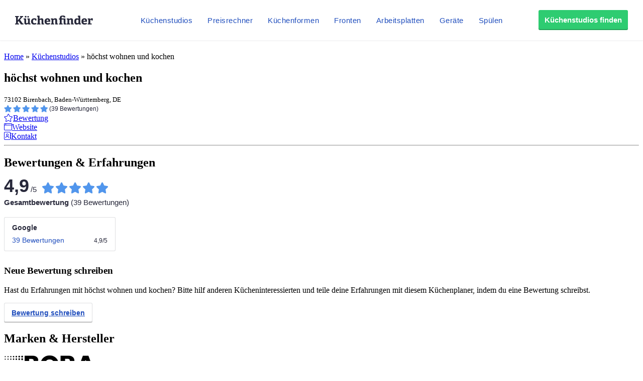

--- FILE ---
content_type: text/html;charset=UTF-8
request_url: https://www.kuechenfinder.com/kuechen/kuechenstudio/hoechst-wohnen-und-kochen
body_size: 21219
content:
<!DOCTYPE html>
<!--[if IE 6]>
<html id="ie6" lang="de">
<![endif]-->
<!--[if IE 7]>
<html id="ie7" lang="de">
<![endif]-->
<!--[if IE 8]>
<html id="ie8" lang="de">
<![endif]-->
<!--[if !(IE 6) | !(IE 7) | !(IE 8)  ]><!-->
<html lang="de">
<!--<![endif]-->
<head>
	
  <meta charset="UTF-8" />

  
        <title>höchst wohnen und kochen &raquo; Küchenfinder</title>
  
        
	
  	<meta http-equiv="X-UA-Compatible" content="IE=edge">
	<link rel="pingback" href="https://www.kuechenfinder.com/xmlrpc.php" />

		<!--[if lt IE 9]>
	<script src="https://www.kuechenfinder.com/wp-content/themes/Divi/js/html5.js" type="text/javascript"></script>
	<![endif]-->

	<script type="text/javascript">
		document.documentElement.className = 'js';
	</script>

  <style>.Button{display:inline-block;padding:11px 12px 13px;font-family:Arial,sans-serif;font-size:15px;font-weight:700;line-height:25px;text-align:center;text-decoration:none!important;letter-spacing:0;color:#27283a;box-shadow:inset 0 -2px 0 0 rgba(0,0,0,.2);border-radius:3px;border:1px solid #ebedf0;transition:all .3s linear;background-color:#fff}.Button:hover{transition:all .1s linear}@media (min-width:1080px){.Button{padding-top:7px;padding-bottom:8px}}.Button:focus{outline:none}.Button:active{transform:translateY(2px)}.Button--color-white{color:#204ebd!important;background-color:#fff;border-color:#ebedf0;transition-duration:.1s}.Button--color-white:not(:active){box-shadow:0 2px 0 0 rgba(0,0,0,.2)}.Button--color-white:focus,.Button--color-white:hover{border-color:rgba(32,78,189,.6);transition-duration:50ms}.Button--color-green{color:#fff!important;border-width:0;background-color:#2ecc71;transition-duration:.1s}.Button--color-green:focus,.Button--color-green:hover{border-color:rgba(32,78,189,.6);background-color:#32b163;transition-duration:50ms}.Button--block{display:block}.Button--small{padding:3px 10px 4px!important}.MenuButton{position:absolute;top:0;left:0;width:60px;height:60px;box-sizing:border-box;-moz-appearance:none;appearance:none;background-color:transparent!important;border:none;padding:0;opacity:1}@media (min-width:1080px){.MenuButton{display:none}}.MenuButton:focus{outline:none}.MenuButton--open>.MenuButton__line:first-child{transform:rotate(45deg) translate3d(4px,4px,0)}.MenuButton--open>.MenuButton__line:nth-child(2){opacity:0}.MenuButton--open>.MenuButton__line:nth-child(3){transform:rotate(-45deg) translate3d(3px,-3px,0)}.MenuButton__line{position:absolute;left:21px;display:block;height:2px;width:18px;background-color:#27283a;transition:all .3s cubic-bezier(.4,0,.2,1);transform-origin:center}.MenuButton__line:first-child{top:24px}.MenuButton__line:nth-child(2){top:29px}.MenuButton__line:nth-child(3){top:34px}.NavMenuItemSubMenu{display:-ms-flexbox;display:flex;-ms-flex-direction:column;flex-direction:column;width:360px;background-color:#fff;border:1px solid #edf4fd;box-shadow:0 5px 10px 0 rgba(0,0,0,.14),0 0 0 0 rgba(0,0,0,.2),0 2px 5px 0 rgba(0,0,0,.12);border-radius:3px;border-top-left-radius:0;border-top-right-radius:0}.NavMenuItemSubMenu__content{padding:15px}.NavMenuItemSubMenu__content-intro{display:-ms-flexbox;display:flex;text-decoration:none!important}.NavMenuItemSubMenu__content-intro-title{font-family:Arial,sans-serif;font-size:15px;font-weight:500;line-height:25px;letter-spacing:.5px;font-weight:700;letter-spacing:0;padding:0;margin:0;color:#27283a!important}.NavMenuItemSubMenu__content-intro-description{font-family:Arial,sans-serif;font-size:12px;font-weight:500;line-height:20px;-webkit-text-size-adjust:100%;letter-spacing:.5px;margin:0;color:#7d7e89}.NavMenuItemSubMenu__content-intro-cta{margin-top:10px}.NavMenuItemSubMenu__content-links{display:-ms-flexbox;display:flex;-ms-flex-direction:column;flex-direction:column;margin-top:20px;padding-top:10px;border-top:2px solid #f2f2f5}.NavMenuItemSubMenu__content-links-item{font-family:Arial,sans-serif;font-size:15px;font-weight:500;line-height:25px;letter-spacing:.5px;text-decoration:none!important;color:#204ebd!important;padding:5px 0}.NavMenuItemSubMenu__content-links-item:hover{text-decoration:underline!important}.NavMenuItemSubMenu__footer{display:block;font-family:Arial,sans-serif;font-size:15px;font-weight:500;line-height:25px;letter-spacing:.5px;padding:13px 15px 12px;text-decoration:none!important;color:#204ebd!important;text-align:center;background-color:#edf4fd}.NavMenuItemSubMenu__footer:hover{text-decoration:underline!important}.NavMenuItem{display:inline-block}.NavMenuItem-link{padding:31px 5px 28px;position:relative;margin:0;font-family:Arial,sans-serif;font-size:15px;font-weight:500;line-height:25px;letter-spacing:.5px;color:#204ebd!important;text-decoration:none!important;border-bottom:2px solid transparent}.NavMenuItem-link--active{border-bottom-color:#204ebd}.NavMenuItem-link:focus{background-color:#edf4fd}@media (min-width:1280px){.NavMenuItem-link{margin:0 15px;padding:31px 0 28px}}.NavMenuItem--subMenu{position:absolute;margin-top:27px}.OffCanvas--hidden>.OffCanvas__overlay{pointer-events:none;opacity:0}.OffCanvas--hidden>.OffCanvas__inner{transform:translateX(-100%);box-shadow:none}.OffCanvas__overlay{display:block;position:fixed;top:60px;left:0;right:0;width:100%;height:100%;border:none;background-color:rgba(0,0,0,.25);cursor:pointer;opacity:1;transition:opacity .3s linear;z-index:11}.OffCanvas__inner{top:60px;left:0;width:calc(100% - 40px);height:calc(100% - 60px);max-width:420px;position:fixed;z-index:12;background-color:#fff;box-shadow:0 10px 10px 0 rgba(39,40,58,.5);transition:transform .3s cubic-bezier(.4,0,.2,1);text-align:left;overflow-y:auto;-webkit-overflow-scrolling:touch}@media (min-width:1080px){.OffCanvas__inner{display:none}}.OffCanvas__cta{padding:40px 20px 20px;background:linear-gradient(160deg,#864260,#252e73);background-size:auto 100%,cover;background-position:100% 0,50%;background-repeat:no-repeat}.OffCanvas__cta-title{font-family:Arial,sans-serif;font-size:15px;font-weight:700;line-height:25px;margin:0!important;width:calc(100% - 100px);color:#fff;font-size:17px}.OffCanvas__cta-description{margin-top:15px;font-family:Arial,sans-serif;font-size:12px;font-weight:500;line-height:20px;-webkit-text-size-adjust:100%;letter-spacing:.5px;color:#fff}.OffCanvas__cta-link{display:block;margin-top:15px}.OffCanvas__main-menu{padding:0 20px}.OffCanvas__main-menu-item{display:block;display:-ms-flexbox;display:flex;-ms-flex-align:center;align-items:center;text-decoration:none!important;color:#204ebd!important;padding:17px 5px;border-bottom:1px solid rgba(39,40,58,.15)}.OffCanvas__main-menu-icon{display:inline-block;margin-left:auto;font-size:20px}.OffCanvas__small-menu{padding:20px}.OffCanvas__small-menu-item{display:block;text-decoration:none!important;color:#27283a!important;opacity:.6;padding:10px 5px;font-family:Arial,sans-serif;font-size:12px;font-weight:500;line-height:20px;-webkit-text-size-adjust:100%;letter-spacing:.5px}.QuickLinks{display:-ms-flexbox;display:flex;position:relative;width:100%;min-height:50px;overflow-x:auto;background-color:#edf4fd;-webkit-overflow-scrolling:touch}@media (min-width:1080px){.QuickLinks{display:none}}.QuickLinks--links{padding:8px 15px;display:-ms-flexbox;display:flex;-ms-flex-wrap:nowrap;flex-wrap:nowrap;margin:0 auto}.QuickLinks--links-item{white-space:nowrap}.QuickLinks--links-item:not(:last-child){margin-right:10px}.Nav{position:relative;z-index:10000}.Nav[data-reactroot]{height:110px}@media (min-width:1080px){.Nav[data-reactroot]{height:80px}}.Nav__inner{position:fixed;top:0;left:0;width:100%;box-sizing:border-box;background-color:#fff;box-shadow:0 2px 2px 0 rgba(39,40,58,.05);text-align:center;z-index:11;transition:transform .3s linear}@media (min-width:1080px){.Nav__inner{display:-ms-flexbox;display:flex;-ms-flex-align:center;align-items:center;text-align:left;padding:0 20px}}@media (min-width:1280px){.Nav__inner{padding-left:30px;padding-right:30px}}.Nav__inner--hidden{transform:translateY(-110px)}@media (min-width:1080px){.Nav__inner--hidden{transform:translateY(-130px)}}.Nav__logo,.Nav__logo-img{width:116px}@media (min-width:1080px){.Nav__logo,.Nav__logo-img{width:155px}}.Nav__logo{height:60px}.Nav__logo,.Nav__logo-wrapper{display:-ms-flexbox;display:flex;-ms-flex-align:center;align-items:center}.Nav__logo-wrapper{-ms-flex-positive:1;flex-grow:1;-ms-flex-pack:center;justify-content:center}@media (min-width:1080px){.Nav__logo-wrapper{-ms-flex-pack:start;justify-content:flex-start;height:80px}}.Nav__logo-img{position:relative;max-width:100%}.Nav__menu{display:none}@media (min-width:1080px){.Nav__menu{display:block}}.Nav__cta{display:none;-ms-flex-positive:1;flex-grow:1;text-align:right;-ms-flex-preferred-size:116px;flex-basis:116px;height:80px;-ms-flex-pack:end;justify-content:flex-end}@media (min-width:1080px){.Nav__cta{display:-ms-flexbox;display:flex;-ms-flex-align:center;align-items:center;-ms-flex-preferred-size:155px;flex-basis:155px}}</style>  
          <!-- Google Tag Manager -->
        <script>(function(w,d,s,l,i){w[l]=w[l]||[];w[l].push({'gtm.start':
          new Date().getTime(),event:'gtm.js'});var f=d.getElementsByTagName(s)[0],
          j=d.createElement(s),dl=l!='dataLayer'?'&l='+l:'';j.async=true;j.src=
          'https://www.googletagmanager.com/gtm.js?id='+i+dl;f.parentNode.insertBefore(j,f);
        })(window,document,'script','dataLayer','GTM-WW8WDHJ');</script>
        <!-- End Google Tag Manager -->        <!-- Google tag (gtag.js) -->
        <script async src="https://www.googletagmanager.com/gtag/js?id=G-FRGLFKYDNW"></script>
        <script>
          window.dataLayer = window.dataLayer || [];
          function gtag(){dataLayer.push(arguments);}
          gtag('js', new Date());
          gtag('config', 'G-FRGLFKYDNW');
        </script><meta name='robots' content='index, follow, max-image-preview:large, max-snippet:-1, max-video-preview:-1' />
	<style>img:is([sizes="auto" i], [sizes^="auto," i]) { contain-intrinsic-size: 3000px 1500px }</style>
	<script type="text/javascript">
			let jqueryParams=[],jQuery=function(r){return jqueryParams=[...jqueryParams,r],jQuery},$=function(r){return jqueryParams=[...jqueryParams,r],$};window.jQuery=jQuery,window.$=jQuery;let customHeadScripts=!1;jQuery.fn=jQuery.prototype={},$.fn=jQuery.prototype={},jQuery.noConflict=function(r){if(window.jQuery)return jQuery=window.jQuery,$=window.jQuery,customHeadScripts=!0,jQuery.noConflict},jQuery.ready=function(r){jqueryParams=[...jqueryParams,r]},$.ready=function(r){jqueryParams=[...jqueryParams,r]},jQuery.load=function(r){jqueryParams=[...jqueryParams,r]},$.load=function(r){jqueryParams=[...jqueryParams,r]},jQuery.fn.ready=function(r){jqueryParams=[...jqueryParams,r]},$.fn.ready=function(r){jqueryParams=[...jqueryParams,r]};</script>
	<!-- This site is optimized with the Yoast SEO plugin v23.8 - https://yoast.com/wordpress/plugins/seo/ -->
	<title>höchst wohnen und kochen - Küchenfinder</title>
	<link rel="canonical" href="https://www.kuechenfinder.com/kuechen/kuechenstudio/hoechst-wohnen-und-kochen" />
	<meta property="og:locale" content="de_DE" />
	<meta property="og:type" content="article" />
	<meta property="og:title" content="Küchenstudio Detail - Küchenfinder" />
	<meta property="og:url" content="https://www.kuechenfinder.com/kuechen/kuechenstudio/hoechst-wohnen-und-kochen" />
	<meta property="og:site_name" content="Küchenfinder" />
	<meta property="article:modified_time" content="2017-02-13T10:36:31+00:00" />
	<meta name="twitter:card" content="summary_large_image" />
	<script type="application/ld+json" class="yoast-schema-graph">{"@context":"https://schema.org","@graph":[{"@type":"WebPage","@id":"https://www.kuechenfinder.com/kuechen/kuechenstudio","url":"https://www.kuechenfinder.com/kuechen/kuechenstudio","name":"Küchenstudio Detail - Küchenfinder","isPartOf":{"@id":"https://www.kuechenfinder.com/#website"},"datePublished":"2016-07-05T13:33:52+00:00","dateModified":"2017-02-13T10:36:31+00:00","breadcrumb":{"@id":"https://www.kuechenfinder.com/kuechen/kuechenstudio#breadcrumb"},"inLanguage":"de","potentialAction":[{"@type":"ReadAction","target":["https://www.kuechenfinder.com/kuechen/kuechenstudio"]}]},{"@type":"BreadcrumbList","@id":"https://www.kuechenfinder.com/kuechen/kuechenstudio#breadcrumb","itemListElement":[{"@type":"ListItem","position":1,"name":"Startseite","item":"https://www.kuechenfinder.com/"},{"@type":"ListItem","position":2,"name":"Küchenexperten finden","item":"https://www.kuechenfinder.com/kuechen"},{"@type":"ListItem","position":3,"name":"höchst wohnen und kochen"}]},{"@type":"WebSite","@id":"https://www.kuechenfinder.com/#website","url":"https://www.kuechenfinder.com/","name":"Küchenfinder","description":"","potentialAction":[{"@type":"SearchAction","target":{"@type":"EntryPoint","urlTemplate":"https://www.kuechenfinder.com/?s={search_term_string}"},"query-input":{"@type":"PropertyValueSpecification","valueRequired":true,"valueName":"search_term_string"}}],"inLanguage":"de"}]}</script>
	<!-- / Yoast SEO plugin. -->


<meta property="og:image" content="https://www.kuechenfinder.com/wp-content/uploads/sabai/thumbnails/4d2218c0c1490010370a1990bd31f399.png"/><meta name="twitter:image:src" content="https://www.kuechenfinder.com/wp-content/uploads/sabai/thumbnails/4d2218c0c1490010370a1990bd31f399.png"/><link rel='dns-prefetch' href='//unpkg.com' />
<link rel='dns-prefetch' href='//www.kuechenfinder.com' />
<link rel='dns-prefetch' href='//maps.googleapis.com' />
<link rel='dns-prefetch' href='//ajax.googleapis.com' />
<link rel='dns-prefetch' href='//pro.fontawesome.com' />
<link rel="alternate" type="application/rss+xml" title="Küchenfinder &raquo; Feed" href="https://www.kuechenfinder.com/feed" />
<link rel="alternate" type="application/rss+xml" title="Küchenfinder &raquo; Kommentar-Feed" href="https://www.kuechenfinder.com/comments/feed" />
<link rel="alternate" type="application/rss+xml" title="Küchenfinder &raquo; höchst wohnen und kochen Kommentar-Feed" href="https://www.kuechenfinder.com/kuechen/kuechenstudio/feed" />
<meta content="Divi Child Theme v.4.0.0" name="generator"/><link rel='stylesheet' id='widget-profile-shop-rating-summary-0-css' href='https://www.kuechenfinder.com/widget-profile-shop/static/dist/RatingSummaryWidget-bundle-e2bdca6399426a5a1685.css' type='text/css' media='' />
<link rel='stylesheet' id='widget-profile-shop-opening-hours-0-css' href='https://www.kuechenfinder.com/widget-profile-shop/static/dist/OpeningHoursWidget-bundle-e2bdca6399426a5a1685.css' type='text/css' media='' />
<link rel='stylesheet' id='sabai-css' href='https://www.kuechenfinder.com/wp-content/plugins/sabai/assets/css/main.min.css?ver=6.7.2' type='text/css' media='screen' />
<link rel='stylesheet' id='sabai-googlemaps-css' href='https://www.kuechenfinder.com/wp-content/plugins/sabai-googlemaps/assets/css/main.min.css?ver=6.7.2' type='text/css' media='screen' />
<link rel='stylesheet' id='sabai-paidlistings-css' href='https://www.kuechenfinder.com/wp-content/plugins/sabai-paidlistings/assets/css/main.min.css?ver=6.7.2' type='text/css' media='screen' />
<link rel='stylesheet' id='sabai-directory-css' href='https://www.kuechenfinder.com/wp-content/plugins/sabai-directory/assets/css/main.min.css?ver=6.7.2' type='text/css' media='screen' />
<link rel='stylesheet' id='jquery-ui-css' href='//ajax.googleapis.com/ajax/libs/jqueryui/1.13.3/themes/ui-lightness/jquery-ui.min.css?ver=6.7.2' type='text/css' media='all' />
<link rel='stylesheet' id='jquery-bxslider-css' href='https://www.kuechenfinder.com/wp-content/plugins/sabai/assets/css/jquery.bxslider.min.css?ver=6.7.2' type='text/css' media='screen' />
<link rel='stylesheet' id='sabai-font-awesome-css' href='https://www.kuechenfinder.com/wp-content/plugins/sabai/assets/css/font-awesome.min.css?ver=6.7.2' type='text/css' media='screen' />
<link rel='stylesheet' id='fa5-css' href='https://pro.fontawesome.com/releases/v5.5.0/css/all.css?ver=6.7.2' type='text/css' media='all' />
<style id='classic-theme-styles-inline-css' type='text/css'>
/*! This file is auto-generated */
.wp-block-button__link{color:#fff;background-color:#32373c;border-radius:9999px;box-shadow:none;text-decoration:none;padding:calc(.667em + 2px) calc(1.333em + 2px);font-size:1.125em}.wp-block-file__button{background:#32373c;color:#fff;text-decoration:none}
</style>
<style id='global-styles-inline-css' type='text/css'>
:root{--wp--preset--aspect-ratio--square: 1;--wp--preset--aspect-ratio--4-3: 4/3;--wp--preset--aspect-ratio--3-4: 3/4;--wp--preset--aspect-ratio--3-2: 3/2;--wp--preset--aspect-ratio--2-3: 2/3;--wp--preset--aspect-ratio--16-9: 16/9;--wp--preset--aspect-ratio--9-16: 9/16;--wp--preset--color--black: #000000;--wp--preset--color--cyan-bluish-gray: #abb8c3;--wp--preset--color--white: #ffffff;--wp--preset--color--pale-pink: #f78da7;--wp--preset--color--vivid-red: #cf2e2e;--wp--preset--color--luminous-vivid-orange: #ff6900;--wp--preset--color--luminous-vivid-amber: #fcb900;--wp--preset--color--light-green-cyan: #7bdcb5;--wp--preset--color--vivid-green-cyan: #00d084;--wp--preset--color--pale-cyan-blue: #8ed1fc;--wp--preset--color--vivid-cyan-blue: #0693e3;--wp--preset--color--vivid-purple: #9b51e0;--wp--preset--gradient--vivid-cyan-blue-to-vivid-purple: linear-gradient(135deg,rgba(6,147,227,1) 0%,rgb(155,81,224) 100%);--wp--preset--gradient--light-green-cyan-to-vivid-green-cyan: linear-gradient(135deg,rgb(122,220,180) 0%,rgb(0,208,130) 100%);--wp--preset--gradient--luminous-vivid-amber-to-luminous-vivid-orange: linear-gradient(135deg,rgba(252,185,0,1) 0%,rgba(255,105,0,1) 100%);--wp--preset--gradient--luminous-vivid-orange-to-vivid-red: linear-gradient(135deg,rgba(255,105,0,1) 0%,rgb(207,46,46) 100%);--wp--preset--gradient--very-light-gray-to-cyan-bluish-gray: linear-gradient(135deg,rgb(238,238,238) 0%,rgb(169,184,195) 100%);--wp--preset--gradient--cool-to-warm-spectrum: linear-gradient(135deg,rgb(74,234,220) 0%,rgb(151,120,209) 20%,rgb(207,42,186) 40%,rgb(238,44,130) 60%,rgb(251,105,98) 80%,rgb(254,248,76) 100%);--wp--preset--gradient--blush-light-purple: linear-gradient(135deg,rgb(255,206,236) 0%,rgb(152,150,240) 100%);--wp--preset--gradient--blush-bordeaux: linear-gradient(135deg,rgb(254,205,165) 0%,rgb(254,45,45) 50%,rgb(107,0,62) 100%);--wp--preset--gradient--luminous-dusk: linear-gradient(135deg,rgb(255,203,112) 0%,rgb(199,81,192) 50%,rgb(65,88,208) 100%);--wp--preset--gradient--pale-ocean: linear-gradient(135deg,rgb(255,245,203) 0%,rgb(182,227,212) 50%,rgb(51,167,181) 100%);--wp--preset--gradient--electric-grass: linear-gradient(135deg,rgb(202,248,128) 0%,rgb(113,206,126) 100%);--wp--preset--gradient--midnight: linear-gradient(135deg,rgb(2,3,129) 0%,rgb(40,116,252) 100%);--wp--preset--font-size--small: 13px;--wp--preset--font-size--medium: 20px;--wp--preset--font-size--large: 36px;--wp--preset--font-size--x-large: 42px;--wp--preset--spacing--20: 0.44rem;--wp--preset--spacing--30: 0.67rem;--wp--preset--spacing--40: 1rem;--wp--preset--spacing--50: 1.5rem;--wp--preset--spacing--60: 2.25rem;--wp--preset--spacing--70: 3.38rem;--wp--preset--spacing--80: 5.06rem;--wp--preset--shadow--natural: 6px 6px 9px rgba(0, 0, 0, 0.2);--wp--preset--shadow--deep: 12px 12px 50px rgba(0, 0, 0, 0.4);--wp--preset--shadow--sharp: 6px 6px 0px rgba(0, 0, 0, 0.2);--wp--preset--shadow--outlined: 6px 6px 0px -3px rgba(255, 255, 255, 1), 6px 6px rgba(0, 0, 0, 1);--wp--preset--shadow--crisp: 6px 6px 0px rgba(0, 0, 0, 1);}:where(.is-layout-flex){gap: 0.5em;}:where(.is-layout-grid){gap: 0.5em;}body .is-layout-flex{display: flex;}.is-layout-flex{flex-wrap: wrap;align-items: center;}.is-layout-flex > :is(*, div){margin: 0;}body .is-layout-grid{display: grid;}.is-layout-grid > :is(*, div){margin: 0;}:where(.wp-block-columns.is-layout-flex){gap: 2em;}:where(.wp-block-columns.is-layout-grid){gap: 2em;}:where(.wp-block-post-template.is-layout-flex){gap: 1.25em;}:where(.wp-block-post-template.is-layout-grid){gap: 1.25em;}.has-black-color{color: var(--wp--preset--color--black) !important;}.has-cyan-bluish-gray-color{color: var(--wp--preset--color--cyan-bluish-gray) !important;}.has-white-color{color: var(--wp--preset--color--white) !important;}.has-pale-pink-color{color: var(--wp--preset--color--pale-pink) !important;}.has-vivid-red-color{color: var(--wp--preset--color--vivid-red) !important;}.has-luminous-vivid-orange-color{color: var(--wp--preset--color--luminous-vivid-orange) !important;}.has-luminous-vivid-amber-color{color: var(--wp--preset--color--luminous-vivid-amber) !important;}.has-light-green-cyan-color{color: var(--wp--preset--color--light-green-cyan) !important;}.has-vivid-green-cyan-color{color: var(--wp--preset--color--vivid-green-cyan) !important;}.has-pale-cyan-blue-color{color: var(--wp--preset--color--pale-cyan-blue) !important;}.has-vivid-cyan-blue-color{color: var(--wp--preset--color--vivid-cyan-blue) !important;}.has-vivid-purple-color{color: var(--wp--preset--color--vivid-purple) !important;}.has-black-background-color{background-color: var(--wp--preset--color--black) !important;}.has-cyan-bluish-gray-background-color{background-color: var(--wp--preset--color--cyan-bluish-gray) !important;}.has-white-background-color{background-color: var(--wp--preset--color--white) !important;}.has-pale-pink-background-color{background-color: var(--wp--preset--color--pale-pink) !important;}.has-vivid-red-background-color{background-color: var(--wp--preset--color--vivid-red) !important;}.has-luminous-vivid-orange-background-color{background-color: var(--wp--preset--color--luminous-vivid-orange) !important;}.has-luminous-vivid-amber-background-color{background-color: var(--wp--preset--color--luminous-vivid-amber) !important;}.has-light-green-cyan-background-color{background-color: var(--wp--preset--color--light-green-cyan) !important;}.has-vivid-green-cyan-background-color{background-color: var(--wp--preset--color--vivid-green-cyan) !important;}.has-pale-cyan-blue-background-color{background-color: var(--wp--preset--color--pale-cyan-blue) !important;}.has-vivid-cyan-blue-background-color{background-color: var(--wp--preset--color--vivid-cyan-blue) !important;}.has-vivid-purple-background-color{background-color: var(--wp--preset--color--vivid-purple) !important;}.has-black-border-color{border-color: var(--wp--preset--color--black) !important;}.has-cyan-bluish-gray-border-color{border-color: var(--wp--preset--color--cyan-bluish-gray) !important;}.has-white-border-color{border-color: var(--wp--preset--color--white) !important;}.has-pale-pink-border-color{border-color: var(--wp--preset--color--pale-pink) !important;}.has-vivid-red-border-color{border-color: var(--wp--preset--color--vivid-red) !important;}.has-luminous-vivid-orange-border-color{border-color: var(--wp--preset--color--luminous-vivid-orange) !important;}.has-luminous-vivid-amber-border-color{border-color: var(--wp--preset--color--luminous-vivid-amber) !important;}.has-light-green-cyan-border-color{border-color: var(--wp--preset--color--light-green-cyan) !important;}.has-vivid-green-cyan-border-color{border-color: var(--wp--preset--color--vivid-green-cyan) !important;}.has-pale-cyan-blue-border-color{border-color: var(--wp--preset--color--pale-cyan-blue) !important;}.has-vivid-cyan-blue-border-color{border-color: var(--wp--preset--color--vivid-cyan-blue) !important;}.has-vivid-purple-border-color{border-color: var(--wp--preset--color--vivid-purple) !important;}.has-vivid-cyan-blue-to-vivid-purple-gradient-background{background: var(--wp--preset--gradient--vivid-cyan-blue-to-vivid-purple) !important;}.has-light-green-cyan-to-vivid-green-cyan-gradient-background{background: var(--wp--preset--gradient--light-green-cyan-to-vivid-green-cyan) !important;}.has-luminous-vivid-amber-to-luminous-vivid-orange-gradient-background{background: var(--wp--preset--gradient--luminous-vivid-amber-to-luminous-vivid-orange) !important;}.has-luminous-vivid-orange-to-vivid-red-gradient-background{background: var(--wp--preset--gradient--luminous-vivid-orange-to-vivid-red) !important;}.has-very-light-gray-to-cyan-bluish-gray-gradient-background{background: var(--wp--preset--gradient--very-light-gray-to-cyan-bluish-gray) !important;}.has-cool-to-warm-spectrum-gradient-background{background: var(--wp--preset--gradient--cool-to-warm-spectrum) !important;}.has-blush-light-purple-gradient-background{background: var(--wp--preset--gradient--blush-light-purple) !important;}.has-blush-bordeaux-gradient-background{background: var(--wp--preset--gradient--blush-bordeaux) !important;}.has-luminous-dusk-gradient-background{background: var(--wp--preset--gradient--luminous-dusk) !important;}.has-pale-ocean-gradient-background{background: var(--wp--preset--gradient--pale-ocean) !important;}.has-electric-grass-gradient-background{background: var(--wp--preset--gradient--electric-grass) !important;}.has-midnight-gradient-background{background: var(--wp--preset--gradient--midnight) !important;}.has-small-font-size{font-size: var(--wp--preset--font-size--small) !important;}.has-medium-font-size{font-size: var(--wp--preset--font-size--medium) !important;}.has-large-font-size{font-size: var(--wp--preset--font-size--large) !important;}.has-x-large-font-size{font-size: var(--wp--preset--font-size--x-large) !important;}
:where(.wp-block-post-template.is-layout-flex){gap: 1.25em;}:where(.wp-block-post-template.is-layout-grid){gap: 1.25em;}
:where(.wp-block-columns.is-layout-flex){gap: 2em;}:where(.wp-block-columns.is-layout-grid){gap: 2em;}
:root :where(.wp-block-pullquote){font-size: 1.5em;line-height: 1.6;}
</style>
<link rel='stylesheet' id='contact-form-7-css' href='https://www.kuechenfinder.com/wp-content/plugins/contact-form-7/includes/css/styles.css?ver=6.0' type='text/css' media='all' />
<link rel='stylesheet' id='divi-child-style-css' href='https://www.kuechenfinder.com/wp-content/themes/Divi-Child/style.css?ver=6.7.2' type='text/css' media='all' />
<link rel='stylesheet' id='shop-profile-css' href='https://www.kuechenfinder.com/wp-content/themes/Divi-Child/style-shop-profile.css?ver=6.7.2' type='text/css' media='all' />
<script type="text/javascript" src="https://www.kuechenfinder.com/wp-includes/js/jquery/jquery.min.js?ver=3.7.1" id="jquery-core-js"></script>
<script defer type="text/javascript" src="https://www.kuechenfinder.com/wp-includes/js/jquery/jquery-migrate.min.js?ver=3.4.1" id="jquery-migrate-js"></script>
<script type="text/javascript" id="jquery-js-after">
/* <![CDATA[ */
jqueryParams.length&&$.each(jqueryParams,function(e,r){if("function"==typeof r){var n=String(r);n.replace("$","jQuery");var a=new Function("return "+n)();$(document).ready(a)}});
/* ]]> */
</script>
<script defer type="text/javascript" src="https://unpkg.com/sticky-sidebar@3.3.1/dist/jquery.sticky-sidebar.min.js?ver=6.7.2" id="sticky-sidebar-js"></script>
<!--[if lt IE 8]>
<script defer type="text/javascript" src="https://www.kuechenfinder.com/wp-includes/js/json2.min.js?ver=2015-05-03" id="json2-js"></script>
<![endif]-->
<script defer type="text/javascript" src="https://www.kuechenfinder.com/wp-content/plugins/sabai/assets/js/bootstrap.min.js" id="sabai-bootstrap-js"></script>
<script defer type="text/javascript" src="https://www.kuechenfinder.com/wp-content/plugins/sabai/assets/js/bootstrap-growl.min.js" id="sabai-bootstrap-growl-js"></script>
<script defer type="text/javascript" src="https://www.kuechenfinder.com/wp-content/plugins/sabai/assets/js/jquery.scrollTo.min.js" id="jquery-scrollto-js"></script>
<script defer type="text/javascript" src="https://www.kuechenfinder.com/wp-content/plugins/sabai/assets/js/jquery-ajaxreadystate.min.js" id="jquery-ajaxreadystate-js"></script>
<script defer type="text/javascript" src="https://www.kuechenfinder.com/wp-content/plugins/sabai/assets/js/sabai.min.js" id="sabai-js"></script>
<script defer type="text/javascript" src="https://www.kuechenfinder.com/wp-content/plugins/sabai/assets/js/autosize.min.js" id="autosize-js"></script>
<script defer type="text/javascript" src="https://www.kuechenfinder.com/wp-content/plugins/sabai/assets/js/jquery.coo_kie.min.js" id="jquery-cookie-js"></script>
<script defer type="text/javascript" src="https://www.kuechenfinder.com/wp-content/plugins/sabai/assets/js/jquery.bxslider.min.js" id="jquery-bxslider-js"></script>
<script defer type="text/javascript" src="//maps.googleapis.com/maps/api/js?v=3.33&amp;key=AIzaSyAlHouv2FGqU5-eezPqkjCW6mRPfvAd0aI&amp;libraries=places&amp;language=de" id="sabai-googlemaps-js"></script>
<script defer type="text/javascript" src="https://www.kuechenfinder.com/wp-content/plugins/sabai-googlemaps/assets/js/infobox.min.js" id="sabai-googlemaps-infobox-js"></script>
<script defer type="text/javascript" src="https://www.kuechenfinder.com/wp-content/plugins/sabai-googlemaps/assets/js/sabai-googlemaps-map.min.js" id="sabai-googlemaps-map-js"></script>
<link rel="https://api.w.org/" href="https://www.kuechenfinder.com/wp-json/" /><link rel="alternate" title="JSON" type="application/json" href="https://www.kuechenfinder.com/wp-json/wp/v2/pages/3739" /><link rel="EditURI" type="application/rsd+xml" title="RSD" href="https://www.kuechenfinder.com/xmlrpc.php?rsd" />
<meta name="generator" content="WordPress 6.7.2" />
<link rel='shortlink' href='https://www.kuechenfinder.com/?p=3739' />
<link rel="alternate" title="oEmbed (JSON)" type="application/json+oembed" href="https://www.kuechenfinder.com/wp-json/oembed/1.0/embed?url=https%3A%2F%2Fwww.kuechenfinder.com%2Fkuechen%2Fkuechenstudio" />
<link rel="alternate" title="oEmbed (XML)" type="text/xml+oembed" href="https://www.kuechenfinder.com/wp-json/oembed/1.0/embed?url=https%3A%2F%2Fwww.kuechenfinder.com%2Fkuechen%2Fkuechenstudio&#038;format=xml" />
<meta name="viewport" content="width=device-width, initial-scale=1.0, maximum-scale=1.0, user-scalable=0" />
      
    
      
    
      
    
      
    
      
    <script type="text/javascript">var SABAI = SABAI || {}; SABAI.isRTL =  false; SABAI.domain = ""; SABAI.path = "/";</script><meta name="google-site-verification" content="G7lJdXIR5DZIy8sinLyxNzhrQM-N_Uq5poinkepCOcE">
<meta property="og:image" content="https://www.kuechenfinder.com/wp-content/uploads/2015/08/kuechenfinder-fb.png">
<script src="//use.typekit.net/jby6ksz.js"></script>
<script>try{Typekit.load({ async: true });}catch(e){}</script>
<!-- Pinterest Start --><link rel="icon" href="https://www.kuechenfinder.com/wp-content/uploads/2019/03/cropped-kfi-icon-60-32x32.png" sizes="32x32" />
<link rel="icon" href="https://www.kuechenfinder.com/wp-content/uploads/2019/03/cropped-kfi-icon-60-192x192.png" sizes="192x192" />
<link rel="apple-touch-icon" href="https://www.kuechenfinder.com/wp-content/uploads/2019/03/cropped-kfi-icon-60-180x180.png" />
<meta name="msapplication-TileImage" content="https://www.kuechenfinder.com/wp-content/uploads/2019/03/cropped-kfi-icon-60-270x270.png" />
<link rel="stylesheet" id="et-divi-customizer-global-cached-inline-styles" href="https://www.kuechenfinder.com/wp-content/et-cache/1/1/global/et-divi-customizer-global.min.css?ver=1762384914" />
	<meta name="p:domain_verify" content="601c478220bf4b4a09dd81ad86b15398"/>
	<script id="mcjs">!function(c,h,i,m,p){m=c.createElement(h),p=c.getElementsByTagName(h)[0],m.async=1,m.src=i,p.parentNode.insertBefore(m,p)}(document,"script","https://chimpstatic.com/mcjs-connected/js/users/2dadc1c434a74df72c3ee0ccc/3deb3b9c8c1bff9dd83df25d7.js");</script>
  <!-- Google AdManager START -->
  <script async src="https://securepubads.g.doubleclick.net/tag/js/gpt.js"></script>
  <script>
    window.googletag = window.googletag || {cmd: []};
    googletag.cmd.push(function() {
      googletag.defineSlot('/1064468/kfi-MediumRectangle-Sidebar', [300, 250], 'div-gpt-ad-1572419890667-0').addService(googletag.pubads());
      googletag.pubads().enableSingleRequest();
      googletag.pubads().collapseEmptyDivs();
      googletag.enableServices();
    });
  </script>
  <!-- Google AdManager END -->
</head>
<body class="page-template page-template-page-template-kfi-profiles page-template-page-template-kfi-profiles-php page page-id-3739 page-child parent-pageid-161 et_pb_button_helper_class et_fixed_nav et_show_nav et_primary_nav_dropdown_animation_fade et_secondary_nav_dropdown_animation_fade et_header_style_left et_pb_footer_columns4 et_cover_background et_pb_gutter osx et_pb_gutters3 et_pb_pagebuilder_layout et_no_sidebar et_divi_theme et-db sabai-entity-id-3094 sabai-entity-bundle-name-directory_listing sabai-entity-bundle-type-directory_listing">
      <!-- Google Tag Manager (noscript) -->
    <noscript><iframe src="https://www.googletagmanager.com/ns.html?id=GTM-WW8WDHJ"
    height="0" width="0" style="display:none;visibility:hidden"></iframe></noscript>
    <!-- End Google Tag Manager (noscript) -->	<div id="page-container">


<script defer type="text/javascript" src="https://unpkg.com/react@16.8.6/umd/react.production.min.js"></script>
<script defer type="text/javascript" src="https://unpkg.com/react-dom@16.8.6/umd/react-dom.production.min.js"></script>

<!-- Nav -->
<div class="Nav"><div class="Nav" data-reactroot=""><header class="Nav__inner"><button aria-label="Navigation öffnen" class="MenuButton" type="button"><span class="MenuButton__line"></span><span class="MenuButton__line"></span><span class="MenuButton__line"></span></button><div class="Nav__logo-wrapper"><a class="Nav__logo" href="//www.kuechenfinder.com"><img alt="Küchenfinder" class="Nav__logo-img" src="[data-uri]"/></a></div><nav class="Nav__menu"><div class="NavMenuItem"><a class="NavMenuItem-link" href="//www.kuechenfinder.com/kuechenplanung">Küchenstudios</a></div><div class="NavMenuItem"><a class="NavMenuItem-link" href="//magazin.kuechenfinder.com/kosten-fuer-neue-kueche-durchschnittlicher-preis-berechnen">Preisrechner</a></div><div class="NavMenuItem"><a class="NavMenuItem-link" href="//magazin.kuechenfinder.com/kuechenformen-vergleich-ideen-kuechenplanung-kuechenzeile-kochinsel">Küchenformen</a></div><div class="NavMenuItem"><a class="NavMenuItem-link" href="//magazin.kuechenfinder.com/ratgeber-kuechenfronten-und-schraenke-materialien-griffe-schranktypen-oeffnungsysteme">Fronten</a></div><div class="NavMenuItem"><a class="NavMenuItem-link" href="//magazin.kuechenfinder.com/ratgeber-arbeitsplatten-material-preise-masse-und-design">Arbeitsplatten</a></div><div class="NavMenuItem"><a class="NavMenuItem-link" href="//magazin.kuechenfinder.com/ratgeber-elektrogeraete-fuer-die-kueche-kochfeld-kuehlschrank-dunstabzug-backofen-co">Geräte</a></div><div class="NavMenuItem"><a class="NavMenuItem-link" href="//magazin.kuechenfinder.com/ratgeber-spuelen-alles-ueber-spuelen-formen-einbauarten-material-und-armaturen">Spülen</a></div></nav><div class="Nav__cta"><a class="Button Nav__cta-link Button--color-green" href="//www.kuechenfinder.com/kuechenplanung">Küchenstudios finden</a></div><div class="QuickLinks"><nav class="QuickLinks--links"><a class="Button QuickLinks--links-item Button--color-white Button--small" href="//www.kuechenfinder.com/kuechenplanung">Küchenstudios</a><a class="Button QuickLinks--links-item Button--color-white Button--small" href="//magazin.kuechenfinder.com/kosten-fuer-neue-kueche-durchschnittlicher-preis-berechnen">Preisrechner</a><a class="Button QuickLinks--links-item Button--color-white Button--small" href="//magazin.kuechenfinder.com/kuechenformen-vergleich-ideen-kuechenplanung-kuechenzeile-kochinsel">Küchenformen</a><a class="Button QuickLinks--links-item Button--color-white Button--small" href="//magazin.kuechenfinder.com/ratgeber-kuechenfronten-und-schraenke-materialien-griffe-schranktypen-oeffnungsysteme">Fronten</a><a class="Button QuickLinks--links-item Button--color-white Button--small" href="//magazin.kuechenfinder.com/ratgeber-arbeitsplatten-material-preise-masse-und-design">Arbeitsplatten</a><a class="Button QuickLinks--links-item Button--color-white Button--small" href="//magazin.kuechenfinder.com/ratgeber-elektrogeraete-fuer-die-kueche-kochfeld-kuehlschrank-dunstabzug-backofen-co">Geräte</a><a class="Button QuickLinks--links-item Button--color-white Button--small" href="//magazin.kuechenfinder.com/ratgeber-spuelen-alles-ueber-spuelen-formen-einbauarten-material-und-armaturen">Spülen</a></nav></div></header><div class="OffCanvas OffCanvas--hidden"><button aria-label="Navigation schließen" class="OffCanvas__overlay" type="button"></button><div aria-hidden="true" class="OffCanvas__inner"><div class="OffCanvas__cta"><h2 class="OffCanvas__cta-title">Die besten Küchenanbieter in deiner Nähe</h2><p class="OffCanvas__cta-description">Auf Küchenfinder entdeckst du die besten Anbieter für deine Küchenplanung.</p><a class="Button OffCanvas__cta-link Button--color-green Button--block" href="//www.kuechenfinder.com/kuechenplanung" tabindex="-1">Küchenstudios finden</a></div><nav class="OffCanvas__main-menu"><a class="OffCanvas__main-menu-item" href="//www.kuechenfinder.com/kuechenplanung" tabindex="-1">Küchenstudios<span aria-hidden="true" class="fa fa-angle-right OffCanvas__main-menu-icon Icon"></span></a><a class="OffCanvas__main-menu-item" href="//magazin.kuechenfinder.com/kosten-fuer-neue-kueche-durchschnittlicher-preis-berechnen" tabindex="-1">Preisrechner<span aria-hidden="true" class="fa fa-angle-right OffCanvas__main-menu-icon Icon"></span></a><a class="OffCanvas__main-menu-item" href="//magazin.kuechenfinder.com/kuechenformen-vergleich-ideen-kuechenplanung-kuechenzeile-kochinsel" tabindex="-1">Küchenformen<span aria-hidden="true" class="fa fa-angle-right OffCanvas__main-menu-icon Icon"></span></a><a class="OffCanvas__main-menu-item" href="//magazin.kuechenfinder.com/ratgeber-kuechenfronten-und-schraenke-materialien-griffe-schranktypen-oeffnungsysteme" tabindex="-1">Fronten<span aria-hidden="true" class="fa fa-angle-right OffCanvas__main-menu-icon Icon"></span></a><a class="OffCanvas__main-menu-item" href="//magazin.kuechenfinder.com/ratgeber-arbeitsplatten-material-preise-masse-und-design" tabindex="-1">Arbeitsplatten<span aria-hidden="true" class="fa fa-angle-right OffCanvas__main-menu-icon Icon"></span></a><a class="OffCanvas__main-menu-item" href="//magazin.kuechenfinder.com/ratgeber-elektrogeraete-fuer-die-kueche-kochfeld-kuehlschrank-dunstabzug-backofen-co" tabindex="-1">Geräte<span aria-hidden="true" class="fa fa-angle-right OffCanvas__main-menu-icon Icon"></span></a><a class="OffCanvas__main-menu-item" href="//magazin.kuechenfinder.com/ratgeber-spuelen-alles-ueber-spuelen-formen-einbauarten-material-und-armaturen" tabindex="-1">Spülen<span aria-hidden="true" class="fa fa-angle-right OffCanvas__main-menu-icon Icon"></span></a></nav><nav class="OffCanvas__small-menu"><a tabindex="-1" class="OffCanvas__small-menu-item" href="//www.kuechenfinder.com/ueber-kuechenfinder/">Über Küchenfinder</a><a tabindex="-1" class="OffCanvas__small-menu-item" href="//www.kuechenfinder.com/fuer-kuechenexperten">Infos für Anbieter</a><a tabindex="-1" class="OffCanvas__small-menu-item" href="//www.kuechenfinder.com/kontakt/">Kontakt</a></nav></div></div></div></div>
<!-- /Nav -->
    <script id="create-async-script-1762433047">
    (function createAsyncScript(bundleUrl) {
  function onLoad() {
    var head = document.head;
    var script = document.createElement('script');
    script.src = bundleUrl;
    script.async = true;
    head.appendChild(script);
  } 

  if(document.readyState === "complete") {
    onLoad();
  } else {
    window.addEventListener("load", onLoad);
  } 
}
)("https://www.kuechenfinder.com/wp-content/themes/Divi-Child/zacasa-kfi-widget/zacasa-kfi-widget-Nav.js");
    </script>

		<div id="et-main-area">


<div id="main-content">


			
				<article id="post-3739" class="post-3739 page type-page status-publish hentry">

				
					<div class="entry-content">
					<div id="sabai-content" class="sabai sabai-main">
<div id="sabai-body">

<script type="text/javascript">
jQuery(document).ready(function($) {
  $("#kfi-shop-profile-rating-summary .sabai-voting-rating-count a").attr(
    "href",
    "#kfi-shop-profile-ratings"
  );

  $("#kfi-shop-profile-ratings-list .sabai-entity-activity a")
    .contents()
    .unwrap();

  $(window).scroll(function() {
    if ($(window).scrollTop() > 500) {
      // > 100px from top - show div
      $("#kfi-shop-profile-appointment-cta").addClass(
        "kfi-shop-profile-appointment-cta-visible"
      );
    } else {
      // <= 100px from top - hide div
      $("#kfi-shop-profile-appointment-cta").removeClass(
        "kfi-shop-profile-appointment-cta-visible"
      );
    }
  });

  $(".kfi-show-on-click a").click(function() {
    $(this).hide();
    $(this)
      .next(".kfi-show-on-click .info")
      .toggle();
  });

  $("#kfi-shop-profile-column-side").stickySidebar({
    topSpacing: 80,
    bottomSpacing: 20,
    containerSelector: "#kfi-shop-profile-content",
    innerWrapperSelector: "#kfi-shop-profile-sidebar-shopinfo"
  });

  $(".kfi-create-appointment-text-link-button").click(function() {
    $("#kfi-create-appointment-widget button").click();
  });

});

window.addEventListener("load", function(){

  var referrer = "direct";
  if (document.referrer) {
    var a = document.createElement("a");
    a.href = document.referrer;
    referrer = a.hostname;
  }

  if (typeof ga === "function") {
    ga(function cb() {
      var trackers = ga.getAll();

      if (trackers.length > 0) {
        trackers[0].send("event", {
          eventCategory: "impression/shop/WP/" + referrer,
          eventAction: "shop/2417",
          eventLabel: "location/DE",
          eventValue: 1,
          nonInteraction: true
        });
      }
    });
  }

  if(typeof gtag === 'function') {
    gtag('event', 'shop_impression', {
      shopPublicId: "2417",
      locationPublicId: "location/DE",
      shopsResultType: 'WP',
      shopsResultReferrer: referrer,
      shopsResultTypePlacement: document.location.hostname
    });
  }
});

</script>


<div id="kfi-shop-profile" itemscope itemtype="http://schema.org/HomeAndConstructionBusiness">

<meta itemprop="name" content="höchst wohnen und kochen" />
<link itemprop="url" href="https://www.kuechenfinder.com/kuechen/kuechenstudio/hoechst-wohnen-und-kochen" />

    <div id="kfi-shop-profile-breadcrumbs" class="clearfix container">
    	<div class="sabai-col-md-9 sabai-col-sm-12 sabai-col-xs-12">
    		<div class="kfi-shop-profile-breadcrumbs">
				<p>
					<a href="https://www.kuechenfinder.com">Home</a> » <a href="https://www.kuechenfinder.com/kuechenplanung/">Küchenstudios</a> » <span class="breadcrumb_last">höchst wohnen und kochen</span>
				</p>
			</div>
		</div>
    </div><!-- END #kfi-shop-profile-breadcrumbs -->

    
    <div id="kfi-shop-profile-shopheader" class="clearfix">
    		<div class="container clearfix">

    	<div class="sabai-col-md-7 sabai-col-xs-12">

			<h1>höchst wohnen und kochen</h1>
			<div class="kfi-shop-profile-location"> <small>73102 Birenbach, Baden-Württemberg, DE</small></div>

			<div id="kfi-shop-profile-rating-summary">
            <div id="zacasa-kfi-widget-profile-shop-RatingSummaryWidget-1762433046820"><div class="LazyLoadedStyles-root" style="visibility:hidden"><div class="RatingSummaryConcise-root"><div class="ShopAverageRatingInline-root RatingSummaryConcise-ratingSummary"><div itemscope="" itemType="http://schema.org/HomeAndConstructionBusiness"><meta content="höchst wohnen und kochen" itemProp="name"/><meta content="Turnhallenweg 1, 73102 Birenbach, DE" itemProp="address"/><link href="https://www.kuechenfinder.com/kuechen/kuechenstudio/hoechst-wohnen-und-kochen" itemProp="url"/><div itemProp="aggregateRating" itemscope="" itemType="https://schema.org/AggregateRating"><div class="ShopAverageRatingInline-ratingIcons RatingIcons-root"><span aria-hidden="true" class="fa fa-star RatingIcons-icon ShopAverageRatingInline-ratingIcon"></span><span aria-hidden="true" class="fa fa-star RatingIcons-icon ShopAverageRatingInline-ratingIcon"></span><span aria-hidden="true" class="fa fa-star RatingIcons-icon ShopAverageRatingInline-ratingIcon"></span><span aria-hidden="true" class="fa fa-star RatingIcons-icon ShopAverageRatingInline-ratingIcon"></span><span aria-hidden="true" class="fa fa-star RatingIcons-icon ShopAverageRatingInline-ratingIcon"></span><div class="RatingIcons-iconsFilled"><span aria-hidden="true" class="fa fa-star RatingIcons-icon ShopAverageRatingInline-ratingIcon RatingIcons-icon_filled"></span><span aria-hidden="true" class="fa fa-star RatingIcons-icon ShopAverageRatingInline-ratingIcon RatingIcons-icon_filled"></span><span aria-hidden="true" class="fa fa-star RatingIcons-icon ShopAverageRatingInline-ratingIcon RatingIcons-icon_filled"></span><span aria-hidden="true" class="fa fa-star RatingIcons-icon ShopAverageRatingInline-ratingIcon RatingIcons-icon_filled"></span><span aria-hidden="true" class="fa fa-star RatingIcons-icon ShopAverageRatingInline-ratingIcon RatingIcons-icon_filled"></span></div></div><span class="ShopAverageRatingInline-count">(<span itemProp="reviewCount">39</span><meta content="4,9" itemProp="ratingValue"/> Bewertungen)</span></div></div></div></div></div></div>						<!-- show rating summary without schema.org itemprop tag -->
			</div><!-- END #kfi-shop-profile-rating-summary -->

		</div>
		<div class="sabai-col-md-5 sabai-col-xs-12">
			<div class="kfi-shop-profile-cta-list clearfix">
								<div class="kfi-shop-profile-cta-item"><a href="#kfi-shop-profile-ratings"><i class="fal fa-star kfi-shop-profile-cta-icon"></i><span class="kfi-shop-profile-cta-label">Bewertung</span></a></div>
				<div class="kfi-shop-profile-cta-item"><a href="http://www.kuechen-hoechst.de"><i class="fal fa-browser kfi-shop-profile-cta-icon"></i><span class="kfi-shop-profile-cta-label">Website</span></a></div>				<div class="kfi-shop-profile-cta-item"><a href="#kfi-shop-profile-contactdetails"><i class="fal fa-address-book kfi-shop-profile-cta-icon"></i><span class="kfi-shop-profile-cta-label">Kontakt</span></a></div>
			</div>
		</div>
		</div>
    </div><!-- END #kfi-shop-profile-shopheader -->

			<div class="container clearfix">
			<div class="sabai-col-xs-12" >
					<hr>
			</div>
		</div>
	
	<div id="kfi-shop-profile-content" class="container clearfix">

		<div id="kfi-shop-profile-column-content" class="sabai-col-lg-8 sabai-col-md-8 sabai-col-xs-12">

				<!-- END #kfi-shop-profile-shopimages -->

				
				
				
				
				
				<div id="kfi-shop-profile-ratings" class="clearfix kfi-shop-profile-section">

          <h2>Bewertungen & Erfahrungen</h2>
          <div id="kfi-rating-summary">
            <div id="zacasa-kfi-widget-profile-shop-RatingSummaryWidget-1762433046936"><div class="LazyLoadedStyles-root" style="visibility:hidden"><div><div itemscope="" itemType="http://schema.org/HomeAndConstructionBusiness"><meta content="höchst wohnen und kochen" itemProp="name"/><meta content="Turnhallenweg 1, 73102 Birenbach, DE" itemProp="address"/><link href="https://www.kuechenfinder.com/kuechen/kuechenstudio/hoechst-wohnen-und-kochen" itemProp="url"/><div itemProp="aggregateRating" itemscope="" itemType="https://schema.org/AggregateRating"><div class=""><div class="ShopAverageRating-ratingMeta"><div><span class="ShopAverageRating-average" itemProp="ratingValue">4,9</span><span class="ShopAverageRating-max">/<!-- -->5</span></div><div class="ShopAverageRating-ratingIcons RatingIcons-root"><span aria-hidden="true" class="fa fa-star RatingIcons-icon ShopAverageRating-ratingIcon"></span><span aria-hidden="true" class="fa fa-star RatingIcons-icon ShopAverageRating-ratingIcon"></span><span aria-hidden="true" class="fa fa-star RatingIcons-icon ShopAverageRating-ratingIcon"></span><span aria-hidden="true" class="fa fa-star RatingIcons-icon ShopAverageRating-ratingIcon"></span><span aria-hidden="true" class="fa fa-star RatingIcons-icon ShopAverageRating-ratingIcon"></span><div class="RatingIcons-iconsFilled"><span aria-hidden="true" class="fa fa-star RatingIcons-icon ShopAverageRating-ratingIcon RatingIcons-icon_filled"></span><span aria-hidden="true" class="fa fa-star RatingIcons-icon ShopAverageRating-ratingIcon RatingIcons-icon_filled"></span><span aria-hidden="true" class="fa fa-star RatingIcons-icon ShopAverageRating-ratingIcon RatingIcons-icon_filled"></span><span aria-hidden="true" class="fa fa-star RatingIcons-icon ShopAverageRating-ratingIcon RatingIcons-icon_filled"></span><span aria-hidden="true" class="fa fa-star RatingIcons-icon ShopAverageRating-ratingIcon RatingIcons-icon_filled"></span></div></div></div><div class="ShopAverageRating-count"><span class="ShopAverageRating-reviews">Gesamtbewertung </span><span class="ShopAverageRating-reviewsCount">(<span itemProp="reviewCount">39</span> Bewertungen)</span></div></div></div></div><div class="RatingSummaryDefault-sources ShopRatingSourcesList-root"><a class="ShopRatingSource-root" href="https://www.google.com/maps/search/?api=1&amp;query=höchst wohnen und kochen&amp;query_place_id=ChIJY9MPNzikmUcRbfTUUAAJ5G8" rel="noopener noreferrer" target="_blank"><span class="ShopRatingSource-title">Google</span><div class="ShopRatingSource-meta"><span class="ShopRatingSource-count">39 Bewertungen</span><span class="ShopRatingSource-average">4,9<!-- -->/<!-- -->5</span></div></a></div></div></div></div>          </div>

				 	<div id="kfi-shop-profile-ratings-submit" >
						<h3>Neue Bewertung schreiben</h3>
						<p>Hast du Erfahrungen mit höchst wohnen und kochen? Bitte hilf anderen Kücheninteressierten und teile deine Erfahrungen mit diesem Küchenplaner, indem du eine Bewertung schreibst.</p>
						<a href="https://www.kuechenfinder.com/kuechen/kuechenstudio/hoechst-wohnen-und-kochen/reviews/add" class="Button-root Button-root_color-white">Bewertung schreiben</a>
					</div>
									</div><!-- END #kfi-shop-profile-ratings -->

								<div id="kfi-shop-profile-showroombrands" class="clearfix kfi-shop-profile-section">
						<h2>Marken & Hersteller</h2>
						<div class="kfi-shop-profile-brands-container">
								<div class="kfi-shop-profile-brands-premium">									<a class="sabai-entity-id-124 kfi-shop-profile-brand kfi-shop-profile-brand-premium" href="https://www.kuechenfinder.com/marke/bora">
										<img src="https://www.kuechenfinder.com/wp-content/uploads/sabai/thumbnails/4d2218c0c1490010370a1990bd31f399.png" alt="Bora Logo">
										<p>Bora</p>
									</a>
																	<a class="sabai-entity-id-154 kfi-shop-profile-brand kfi-shop-profile-brand-premium" href="https://www.kuechenfinder.com/marke/miele">
										<img src="https://www.kuechenfinder.com/wp-content/uploads/sabai/thumbnails/66ae3acc00e412b50cc9750b716f3afe.png" alt="Miele Küchengeräte Logo">
										<p>Miele Küchengeräte</p>
									</a>
																	<a class="sabai-entity-id-176 kfi-shop-profile-brand kfi-shop-profile-brand-premium" href="https://www.kuechenfinder.com/marke/franke">
										<img src="https://www.kuechenfinder.com/wp-content/uploads/sabai/thumbnails/c88f2b87daab9ecf006d7e5d95132884.png" alt="Franke Küchenspülen Logo">
										<p>Franke Küchenspülen</p>
									</a>
																	<a class="sabai-entity-id-183 kfi-shop-profile-brand kfi-shop-profile-brand-premium" href="https://www.kuechenfinder.com/marke/blanco">
										<img src="https://www.kuechenfinder.com/wp-content/uploads/sabai/thumbnails/7a558445300da5d8985bf500d26026c6.png" alt="BLANCO Logo">
										<p>BLANCO</p>
									</a>
								</div><div class="kfi-shop-profile-brands-basic">									<a class="sabai-entity-id-37 kfi-shop-profile-brand" href="/kuechen/marken/ewe-kuechen">
										Ewe-FM Küchen									</a>
																	<a class="sabai-entity-id-120 kfi-shop-profile-brand" href="/kuechen/marken/berbel">
										Berbel Dunstabzugshauben									</a>
																	<a class="sabai-entity-id-137 kfi-shop-profile-brand" href="/kuechen/marken/gaggenau">
										Gaggenau									</a>
																	<a class="sabai-entity-id-155 kfi-shop-profile-brand" href="/kuechen/marken/neff">
										Neff Küchengeräte									</a>
																	<a class="sabai-entity-id-160 kfi-shop-profile-brand" href="/kuechen/marken/quooker">
										Quooker									</a>
																	<a class="sabai-entity-id-164 kfi-shop-profile-brand" href="/kuechen/marken/siemens">
										Siemens Küchengeräte									</a>
																	<a class="sabai-entity-id-171 kfi-shop-profile-brand" href="/kuechen/marken/v-zug">
										V-ZUG									</a>
																	<a class="sabai-entity-id-268 kfi-shop-profile-brand" href="/kuechen/marken/schock">
										Schock									</a>
																	<a class="sabai-entity-id-330 kfi-shop-profile-brand" href="/kuechen/marken/liva">
										Liva									</a>
								</div>							</div>
				</div><!-- END #kfi-shop-profile-showroombrands -->
				
				<!-- END #kfi-shop-profile-shopdescription -->


        <!--- OPENING HOURS -->
                    <div id="kfi-shop-profile-opening-hours" class="clearfix kfi-shop-profile-section">
              <h2>Öffnungszeiten</h2>
              <div id="zacasa-kfi-widget-profile-shop-OpeningHoursWidget-1762433047021"><ul class="ShopOpeningHours-openingHours"><li class="ShopOpeningHoursDay-root"><div class="ShopOpeningHoursDay-name">Montag</div><div class="ShopOpeningHoursDay-value"><div class="">09:00‑12:00, 
14:00‑18:00</div></div><meta content="Mo 09:00-12:00 14:00-18:00" itemProp="openingHours"/></li><li class="ShopOpeningHoursDay-root"><div class="ShopOpeningHoursDay-name">Dienstag</div><div class="ShopOpeningHoursDay-value"><div class="">09:00‑12:00, 
14:00‑18:00</div></div><meta content="Tu 09:00-12:00 14:00-18:00" itemProp="openingHours"/></li><li class="ShopOpeningHoursDay-root"><div class="ShopOpeningHoursDay-name">Mittwoch</div><div class="ShopOpeningHoursDay-value"><div class="">09:00‑12:00</div></div><meta content="We 09:00-12:00" itemProp="openingHours"/></li><li class="ShopOpeningHoursDay-root ShopOpeningHoursDay-root_today"><div class="ShopOpeningHoursDay-name">Donnerstag</div><div class="ShopOpeningHoursDay-value"><div class="">09:00‑12:00, 
14:00‑18:00</div></div><meta content="Th 09:00-12:00 14:00-18:00" itemProp="openingHours"/></li><li class="ShopOpeningHoursDay-root"><div class="ShopOpeningHoursDay-name">Freitag</div><div class="ShopOpeningHoursDay-value"><div class="">09:00‑12:00, 
14:00‑18:00</div></div><meta content="Fr 09:00-12:00 14:00-18:00" itemProp="openingHours"/></li><li class="ShopOpeningHoursDay-root"><div class="ShopOpeningHoursDay-name">Samstag</div><div class="ShopOpeningHoursDay-value"><div class="">10:00‑14:00</div></div><meta content="Sa 10:00-14:00" itemProp="openingHours"/></li><li class="ShopOpeningHoursDay-root"><div class="ShopOpeningHoursDay-name">Sonntag</div><div class="ShopOpeningHoursDay-value"><div class=""><span class="ShopOpeningHoursDay-closed">Geschlossen</span></div></div></li></ul></div>            </div>
                <!-- END #kfi-shop-profile-openinghours -->

				<div id="kfi-shop-profile-contactdetails" class="clearfix kfi-shop-profile-section">
						<h2>Kontakt</h2>
														<h4>höchst wohnen und kochen</h4>
							<p class="small">höchst wohnen und kochen</p>
														<div itemprop="address" itemscope itemtype="http://schema.org/PostalAddress">
								<h4>Anschrift</h4>
															        	<span itemprop="streetAddress">Turnhallenweg 1</span><br>
																										        	<span itemprop="postalCode">73102</span>
																										        	<span itemprop="addressLocality">Birenbach</span><br>
						    																        	<span itemprop="addressRegion">Baden-Württemberg</span>,
						    					        					       				<span itemprop="addressCountry">DE</span>
				       								    </div>
							
															<h4>Kontaktdaten</h4>

																	<div class="kfi-show-on-click">
										<a class="Button-root Button-root_color-white" id="kfi-clicktrack-tel"><i class="fas fa-phone fa-flip-horizontal"></i> Telefon anzeigen</a>
										<div class="info" style="display:none;">
												<strong><i class="fas fa-phone fa-flip-horizontal"></i> Telefon-Nummer:</strong> <a href="tel:0049 716152334"><span itemprop="telephone">0049 716152334</span></a>
										</div>
									</div>
																																	<div class="kfi-show-on-click">
										<a class="Button-root Button-root_color-white" id="kfi-clicktrack-email"><i class="fas fa-envelope"></i> E-Mail anzeigen</a>
										<div class="info" style="display:none;">
												<strong><i class="fas fa-envelope"></i> E-Mail Adresse:</strong> <a href="mailto:inof@kuechen-hoechst.de"><span itemprop="email">inof@kuechen-hoechst.de</span></a>
										</div>
									</div>
															

				</div><!-- END #kfi-shop-profile-contactdetails -->

									<hr>
					<div class="kfi-shop-profile-cta-list clearfix">
												<div class="kfi-shop-profile-cta-item"><a href="#kfi-shop-profile-location"><i class="fal fa-map-marker-alt kfi-shop-profile-cta-icon"></i><span class="kfi-shop-profile-cta-label">Standort</span></a></div>
											<div class="kfi-shop-profile-cta-item">
							<a href="http://www.kuechen-hoechst.de"><i class="fal fa-browser kfi-shop-profile-cta-icon"></i><span class="kfi-shop-profile-cta-label">Website</span></a><span itemprop="url" class="hidden">http://www.kuechen-hoechst.de</span>
						</div>
																<div class="kfi-shop-profile-cta-item">
							<a href="tel:0049 716152334"><i class="fal fa-phone kfi-shop-profile-cta-icon"></i><span class="kfi-shop-profile-cta-label">Anrufen</span></a><span itemprop="telephone" class="hidden">0049 716152334</span>
						</div>
										</div><!-- End .kfi-shop-profile-cta-list -->
				
								<div id="kfi-shop-profile-location" class="clearfix kfi-shop-profile-section">
						<h2>Standort</h2>
						<div id="sabai-directory-map-directions">
							<div id="sabai-directory-map" class="sabai-googlemaps-map" style="height:300px;" data-map-type=""></div>
						</div>
				</div>
				<!-- END #kfi-shop-profile-location -->

		</div><!-- end #kfi-shop-profile-column-content -->

		<div id="kfi-shop-profile-column-side" class="sabai-col-lg-4 sabai-col-md-4 sabai-col-xs-12">

      <div id="kfi-shop-profile-sidebar-shopinfo" class="clearfix kfi-shop-profile-section ">
        <h2>höchst wohnen und kochen</h2>
        <div class="kfi-shop-profile-location">
           <small>73102 Birenbach, DE</small>
        </div>
        <div class="kfi-shop-profile-rating-summary">
        <div id="zacasa-kfi-widget-profile-shop-RatingSummaryWidget-1762433047166"><div class="LazyLoadedStyles-root" style="visibility:hidden"><div class="RatingSummaryConcise-root"><div class="ShopAverageRatingInline-root RatingSummaryConcise-ratingSummary"><div itemscope="" itemType="http://schema.org/HomeAndConstructionBusiness"><meta content="höchst wohnen und kochen" itemProp="name"/><meta content="Turnhallenweg 1, 73102 Birenbach, DE" itemProp="address"/><link href="https://www.kuechenfinder.com/kuechen/kuechenstudio/hoechst-wohnen-und-kochen" itemProp="url"/><div itemProp="aggregateRating" itemscope="" itemType="https://schema.org/AggregateRating"><div class="ShopAverageRatingInline-ratingIcons RatingIcons-root"><span aria-hidden="true" class="fa fa-star RatingIcons-icon ShopAverageRatingInline-ratingIcon"></span><span aria-hidden="true" class="fa fa-star RatingIcons-icon ShopAverageRatingInline-ratingIcon"></span><span aria-hidden="true" class="fa fa-star RatingIcons-icon ShopAverageRatingInline-ratingIcon"></span><span aria-hidden="true" class="fa fa-star RatingIcons-icon ShopAverageRatingInline-ratingIcon"></span><span aria-hidden="true" class="fa fa-star RatingIcons-icon ShopAverageRatingInline-ratingIcon"></span><div class="RatingIcons-iconsFilled"><span aria-hidden="true" class="fa fa-star RatingIcons-icon ShopAverageRatingInline-ratingIcon RatingIcons-icon_filled"></span><span aria-hidden="true" class="fa fa-star RatingIcons-icon ShopAverageRatingInline-ratingIcon RatingIcons-icon_filled"></span><span aria-hidden="true" class="fa fa-star RatingIcons-icon ShopAverageRatingInline-ratingIcon RatingIcons-icon_filled"></span><span aria-hidden="true" class="fa fa-star RatingIcons-icon ShopAverageRatingInline-ratingIcon RatingIcons-icon_filled"></span><span aria-hidden="true" class="fa fa-star RatingIcons-icon ShopAverageRatingInline-ratingIcon RatingIcons-icon_filled"></span></div></div><span class="ShopAverageRatingInline-count">(<span itemProp="reviewCount">39</span><meta content="4,9" itemProp="ratingValue"/> Bewertungen)</span></div></div></div></div></div></div>        </div>

                                        
        <hr />

        <!-- Termin vereinbaren -->
        <div class="kfi-shop-profile-create-appointment-wrapper">
                <div class="kfi-shop-profile-opening-hours--today-short">
          <div id="zacasa-kfi-widget-profile-shop-OpeningHoursWidget-1762433047252"><div class="ShopOpeningHoursToday-root"><span class="ShopOpeningHoursToday-currentStatus"><span class="ShopOpeningHoursToday-closedNow">Geschlossen</span></span><span>09:00‑12:00</span> &amp; 
<span>14:00‑18:00</span></div></div>          <a class="kfi-shop-profile-opening-hours-show-all" href="#kfi-shop-profile-opening-hours">Alle anzeigen</a>
        </div>
                          <a href="https://www.kuechenfinder.com/kuechen/kuechenstudio/hoechst-wohnen-und-kochen/reviews/add" class="kfi-shop-profile-appointment-button Button-root Button-root_color-white">Bewertung schreiben</a>
                  </div>
        <!-- / Termin vereinbaren -->
			</div>
			<!-- END #kfi-shop-profile-sidebar-shopinfo -->


							<div id="kfi-shop-profile-othershops" class="clearfix kfi-shop-profile-section">
					<div class="container clearfix">
						<div class="sabai-col-xs-12" >
							<div class="kfi-widget kfi-shop-section"><h3>Anbieter in der Nähe</h3><div class="sabai sabai-wordpress-widget sabai-widget-directory-nearby sabai-clearfix"><ul class="sabai-wordpress-widget-entries">
  <li class="sabai-wordpress-widget-entry-with-image"><div class="sabai-wordpress-widget-image"><a href="https://www.kuechenfinder.com/kuechen/kuechenstudio/kuechen-von-goll" class=" sabai-entity-permalink sabai-entity-id-3086 sabai-entity-type-content sabai-entity-bundle-name-directory-listing sabai-entity-bundle-type-directory-listing"><img src="https://www.kuechenfinder.com/wp-content/plugins/sabai/assets/images/no_image_small.png" alt="" /></a></div>
    <div class="sabai-wordpress-widget-main">
      <a title="Küchen von Goll" href="https://www.kuechenfinder.com/kuechen/kuechenstudio/kuechen-von-goll">Küchen von Goll</a>
    </div>
  </li>
  <li class="sabai-wordpress-widget-entry-with-image"><div class="sabai-wordpress-widget-image"><a href="https://www.kuechenfinder.com/kuechen/kuechenstudio/mz-kuechendesign" class=" sabai-entity-permalink sabai-entity-id-3109 sabai-entity-type-content sabai-entity-bundle-name-directory-listing sabai-entity-bundle-type-directory-listing"><img src="https://www.kuechenfinder.com/wp-content/plugins/sabai/assets/images/no_image_small.png" alt="" /></a></div>
    <div class="sabai-wordpress-widget-main">
      <a title="MZ Küchendesign" href="https://www.kuechenfinder.com/kuechen/kuechenstudio/mz-kuechendesign">MZ Küchendesign</a>
    </div>
  </li>
  <li class="sabai-wordpress-widget-entry-with-image"><div class="sabai-wordpress-widget-image"><a href="https://www.kuechenfinder.com/kuechen/kuechenstudio/plana-kuechenland-goeppingen" class=" sabai-entity-permalink sabai-entity-id-3088 sabai-entity-type-content sabai-entity-bundle-name-directory-listing sabai-entity-bundle-type-directory-listing"><img src="https://www.kuechenfinder.com/wp-content/plugins/sabai/assets/images/no_image_small.png" alt="" /></a></div>
    <div class="sabai-wordpress-widget-main">
      <a title="PLANA Küchenstudio Göppingen" href="https://www.kuechenfinder.com/kuechen/kuechenstudio/plana-kuechenland-goeppingen">PLANA Küchenstudio Göppingen</a>
      <ul><li><span class="sabai-rating sabai-rating-50" title="4.90 von 5 Sternen"></span><span class="sabai-voting-rating-average">4.90</span><span class="sabai-voting-rating-count">(1)</span></li></ul>
    </div>
  </li>
  <li class="sabai-wordpress-widget-entry-with-image"><div class="sabai-wordpress-widget-image"><a href="https://www.kuechenfinder.com/kuechen/kuechenstudio/kuechenstudio-yeteam" class=" sabai-entity-permalink sabai-entity-id-3089 sabai-entity-type-content sabai-entity-bundle-name-directory-listing sabai-entity-bundle-type-directory-listing"><img src="https://www.kuechenfinder.com/wp-content/plugins/sabai/assets/images/no_image_small.png" alt="" /></a></div>
    <div class="sabai-wordpress-widget-main">
      <a title="Küchenstudio yeTeam" href="https://www.kuechenfinder.com/kuechen/kuechenstudio/kuechenstudio-yeteam">Küchenstudio yeTeam</a>
    </div>
  </li>
  <li class="sabai-wordpress-widget-entry-with-image"><div class="sabai-wordpress-widget-image"><a href="https://www.kuechenfinder.com/kuechen/kuechenstudio/moebel-rieger-goeppingen" class=" sabai-entity-permalink sabai-entity-id-4345 sabai-entity-type-content sabai-entity-bundle-name-directory-listing sabai-entity-bundle-type-directory-listing"><img src="https://www.kuechenfinder.com/wp-content/plugins/sabai/assets/images/no_image_small.png" alt="" /></a></div>
    <div class="sabai-wordpress-widget-main">
      <a title="Möbel Rieger Göppingen" href="https://www.kuechenfinder.com/kuechen/kuechenstudio/moebel-rieger-goeppingen">Möbel Rieger Göppingen</a>
      <ul><li><span class="sabai-rating sabai-rating-50" title="4.80 von 5 Sternen"></span><span class="sabai-voting-rating-average">4.80</span><span class="sabai-voting-rating-count">(1)</span></li></ul>
    </div>
  </li>
  <li class="sabai-wordpress-widget-entry-with-image"><div class="sabai-wordpress-widget-image"><a href="https://www.kuechenfinder.com/kuechen/kuechenstudio/kuechenstudio-fastenmeier" class=" sabai-entity-permalink sabai-entity-id-3087 sabai-entity-type-content sabai-entity-bundle-name-directory-listing sabai-entity-bundle-type-directory-listing"><img src="https://www.kuechenfinder.com/wp-content/plugins/sabai/assets/images/no_image_small.png" alt="" /></a></div>
    <div class="sabai-wordpress-widget-main">
      <a title="Küchenstudio Fastenmeier" href="https://www.kuechenfinder.com/kuechen/kuechenstudio/kuechenstudio-fastenmeier">Küchenstudio Fastenmeier</a>
    </div>
  </li>
  <li class="sabai-wordpress-widget-entry-with-image"><div class="sabai-wordpress-widget-image"><a href="https://www.kuechenfinder.com/kuechen/kuechenstudio/kitchen-company-lehnemann" class=" sabai-entity-permalink sabai-entity-id-3093 sabai-entity-type-content sabai-entity-bundle-name-directory-listing sabai-entity-bundle-type-directory-listing"><img src="https://www.kuechenfinder.com/wp-content/plugins/sabai/assets/images/no_image_small.png" alt="" /></a></div>
    <div class="sabai-wordpress-widget-main">
      <a title="kitchen company Lehnemann" href="https://www.kuechenfinder.com/kuechen/kuechenstudio/kitchen-company-lehnemann">kitchen company Lehnemann</a>
    </div>
  </li>
  <li class="sabai-wordpress-widget-entry-with-image"><div class="sabai-wordpress-widget-image"><a href="https://www.kuechenfinder.com/kuechen/kuechenstudio/kuechen-kompetenz-center" class=" sabai-entity-permalink sabai-entity-id-3092 sabai-entity-type-content sabai-entity-bundle-name-directory-listing sabai-entity-bundle-type-directory-listing"><img src="https://www.kuechenfinder.com/wp-content/plugins/sabai/assets/images/no_image_small.png" alt="" /></a></div>
    <div class="sabai-wordpress-widget-main">
      <a title="Küchen Kompetenz-Center" href="https://www.kuechenfinder.com/kuechen/kuechenstudio/kuechen-kompetenz-center">Küchen Kompetenz-Center</a>
    </div>
  </li>
  <li class="sabai-wordpress-widget-entry-with-image"><div class="sabai-wordpress-widget-image"><a href="https://www.kuechenfinder.com/kuechen/kuechenstudio/beer-p-leicht-kuechenhandel" class=" sabai-entity-permalink sabai-entity-id-3090 sabai-entity-type-content sabai-entity-bundle-name-directory-listing sabai-entity-bundle-type-directory-listing"><img src="https://www.kuechenfinder.com/wp-content/plugins/sabai/assets/images/no_image_small.png" alt="" /></a></div>
    <div class="sabai-wordpress-widget-main">
      <a title="Beer P. Leicht Küchenhandel" href="https://www.kuechenfinder.com/kuechen/kuechenstudio/beer-p-leicht-kuechenhandel">Beer P. Leicht Küchenhandel</a>
      <ul><li><span class="sabai-rating sabai-rating-25" title="2.60 von 5 Sternen"></span><span class="sabai-voting-rating-average">2.60</span><span class="sabai-voting-rating-count">(1)</span></li></ul>
    </div>
  </li>
  <li class="sabai-wordpress-widget-entry-with-image"><div class="sabai-wordpress-widget-image"><a href="https://www.kuechenfinder.com/kuechen/kuechenstudio/groener-die-kueche-die-geraete" class=" sabai-entity-permalink sabai-entity-id-5837 sabai-entity-type-content sabai-entity-bundle-name-directory-listing sabai-entity-bundle-type-directory-listing"><img src="https://www.kuechenfinder.com/wp-content/plugins/sabai/assets/images/no_image_small.png" alt="" /></a></div>
    <div class="sabai-wordpress-widget-main">
      <a title="Gröner Die Küche. Die Geräte" href="https://www.kuechenfinder.com/kuechen/kuechenstudio/groener-die-kueche-die-geraete">Gröner Die Küche. Die Geräte</a>
    </div>
  </li>
</ul>
<a class="sabai-wordpress-widget-link" href="https://www.kuechenfinder.com/kuechen/kuechenstudio/hoechst-wohnen-und-kochen/nearby">More Listings</a>
</div></div>						</div>
					</div>
				</div>
			<!-- END #kfi-shop-profile-othershops -->

		</div><!-- end #kfi-shop-profile-column-side -->

	</div><!-- end #kfi-shop-profile-content -->

</div><!-- END #kfi-shop-profile -->
</div>
<div id="sabai-inline">
  <div id="sabai-inline-nav">
    <ul class="sabai-nav sabai-nav-tabs sabai-nav-justified">
      <li class=" sabai-active">
        <a href="#" id="sabai-inline-content-map-trigger" data-toggle="tab" data-target="#sabai-inline-content-map" class="">Karte</a>
      </li>
      <li class="">
        <a href="#" id="sabai-inline-content-reviews-trigger" data-toggle="tab" data-target="#sabai-inline-content-reviews" class="">Bewertungen</a>
      </li>
    </ul>
  </div>
  <div class="sabai-tab-content" id="sabai-inline-content">
    <div class="sabai-tab-pane sabai-fade sabai-in  sabai-active" id="sabai-inline-content-map">
      <script type="text/javascript">
jQuery(document).ready(function($) {
    var googlemaps = function () {
        SABAI.GoogleMaps.map(
            "#sabai-directory-map",
            [{"content":"<div class=\"sabai-directory-listing-infobox sabai-clearfix sabai-directory-no-image\">\n    <div class=\"sabai-directory-main\">\n        <div class=\"sabai-directory-title\">\n            <a href=\"https:\/\/www.kuechenfinder.com\/kuechen\/kuechenstudio\/hoechst-wohnen-und-kochen\" title=\"h\u00f6chst wohnen und kochen\" class=\" sabai-entity-permalink sabai-entity-id-3094 sabai-entity-type-content sabai-entity-bundle-name-directory-listing sabai-entity-bundle-type-directory-listing\">h\u00f6chst wohnen und kochen<\/a>        <\/div>\n        <div class=\"sabai-directory-info sabai-clearfix\">\n            <div class=\"sabai-directory-location\">\n                <span class=\"sabai-googlemaps-address sabai-googlemaps-address-0\"><i class=\"fa fa-map-marker fa-fw\"><\/i> Turnhallenweg 1, 73102 Birenbach, Deutschland<\/span>            <\/div>\n            <div class=\"sabai-directory-contact\">\n                <div class=\"sabai-directory-contact-tel\"><i class=\"fa fa-phone fa-fw\"><\/i> <span class=\"sabai-hidden-xs\" itemprop=\"telephone\">0049 716152334<\/span><span class=\"sabai-visible-xs-inline\"><a href=\"tel:0049716152334\">0049 716152334<\/a><\/span><\/div>\n<div class=\"sabai-directory-contact-email\"><i class=\"fa fa-envelope fa-fw\"><\/i> <a href=\"mailto:inof&#64;k&#117;e&#99;h&#101;&#110;&#45;&#104;&#111;ec&#104;s&#116;&#46;d&#101;\" target=\"_blank\">inof&#64;k&#117;e&#99;h&#101;&#110;&#45;&#104;&#111;ec&#104;s&#116;&#46;d&#101;<\/a><\/div>\n<div class=\"sabai-directory-contact-website\"><i class=\"fa fa-globe fa-fw\"><\/i> <a href=\"http:\/\/www.kuechen-hoechst.de\" target=\"_blank\" rel=\"nofollow external\">http:\/\/www.kuechen-hoechst.de<\/a><\/div>            <\/div>\n            <div class=\"sabai-directory-social\">\n                            <\/div>\n        <\/div>\n        <div class=\"sabai-directory-custom-fields\">\n                    <\/div>\n    <\/div>\n<\/div>\n","lat":48.74578,"lng":9.664816,"trigger":"#sabai-directory-map-directions .sabai-googlemaps-directions-destination","triggerEvent":"change"}],
            null,
            15,
            {"marker_clusters":false,"enable_directions":"#sabai-directory-map-directions","icon":"","default_lat":"40.69847","default_lng":"-73.95144","scrollwheel":"0","infobox_width":"250","marker_cluster_imgurl":"https:\/\/www.kuechenfinder.com\/wp-content\/plugins\/sabai-googlemaps\/assets\/images\/markercluster","circle":{"draw":"0","stroke_color":"#9999ff","fill_color":"#9999ff"},"marker_width":"0","marker_height":"0"}        );
        //SABAI.GoogleMaps.autocomplete(".sabai-googlemaps-directions-input");
    }
    if ($('#sabai-directory-map').is(':visible')) {
        googlemaps();
    } else {
        $('#sabai-inline-content-map-trigger').on('shown.bs.sabaitab', function(e, data){
            googlemaps();
        });
    }
});
</script>
<div id="sabai-directory-map-directions">
    <div id="sabai-directory-map" class="sabai-googlemaps-map" style="height:300px;" data-map-type="roadmap"></div>
    <div class="sabai-googlemaps-directions-search">
        <form class="sabai-search">
            <div class="sabai-row">
                <div class="sabai-col-xs-12 sabai-col-sm-8"><input type="text" class="sabai-googlemaps-directions-input" value="" placeholder="Ort" /></div>
                <input type="hidden" value="0" class="sabai-googlemaps-directions-destination" />
                <div class="sabai-col-xs-12 sabai-col-sm-4">
                    <div class="sabai-btn-group sabai-btn-block">
                        <a class="sabai-btn sabai-btn-sm sabai-btn-primary sabai-col-xs-10 sabai-directory-btn-directions sabai-googlemaps-directions-trigger">Wegbeschreibung anzeigen</a>
                        <a class="sabai-btn sabai-btn-sm sabai-btn-primary sabai-col-xs-2 sabai-dropdown-toggle" data-toggle="dropdown" aria-expanded="false"><span class="sabai-caret"></span></a>
                        <ul class="sabai-dropdown-menu sabai-btn-block" role="menu">
                            <li><a class="sabai-googlemaps-directions-trigger" data-travel-mode="TRANSIT">Mit öffentl. Verkehrsmitteln</a></li>
                            <li><a class="sabai-googlemaps-directions-trigger" data-travel-mode="WALKING">Zu Fuß</a></li>
                            <li><a class="sabai-googlemaps-directions-trigger" data-travel-mode="BICYCLING">Fahrrad</a></li>
                        </ul>
                    </div>
                </div>
            </div>
        </form>
    </div>
    <div class="sabai-googlemaps-directions-panel" style="height:300px; overflow-y:auto; display:none;"></div>
</div>    </div>
    <div class="sabai-tab-pane sabai-fade" id="sabai-inline-content-reviews">
      <div class="sabai-navigation sabai-clearfix">
    <div class="sabai-pull-left sabai-btn-group">
        <div class="sabai-btn-group"><a href="https://www.kuechenfinder.com/kuechen/kuechenstudio/hoechst-wohnen-und-kochen/reviews?sort=newest" onclick="" data-sabai-remote-url="https://www.kuechenfinder.com/kuechen/kuechenstudio/hoechst-wohnen-und-kochen/reviews?sort=newest" title="" class="sabai-btn sabai-btn-default sabai-dropdown-toggle sabai-btn-sm" data-toggle="dropdown">Sortieren: <strong>Neueste zuerst</strong> <span class="sabai-caret"></span></a><ul class="sabai-dropdown-menu"><li><a href="https://www.kuechenfinder.com/kuechen/kuechenstudio/hoechst-wohnen-und-kochen/reviews?sort=oldest" onclick="SABAI.ajax({pushState:true,trigger:jQuery(this), container:'#sabai-inline-content-reviews'}); event.stopImmediatePropagation(); return false;" data-sabai-remote-url="https://www.kuechenfinder.com/kuechen/kuechenstudio/hoechst-wohnen-und-kochen/reviews?sort=oldest" title="" class="sabai-dropdown-link">Älteste zuerst</a></li><li><a href="https://www.kuechenfinder.com/kuechen/kuechenstudio/hoechst-wohnen-und-kochen/reviews?sort=random" onclick="SABAI.ajax({pushState:true,trigger:jQuery(this), container:'#sabai-inline-content-reviews'}); event.stopImmediatePropagation(); return false;" data-sabai-remote-url="https://www.kuechenfinder.com/kuechen/kuechenstudio/hoechst-wohnen-und-kochen/reviews?sort=random" title="" class="sabai-dropdown-link">Zufällig</a></li><li><a href="https://www.kuechenfinder.com/kuechen/kuechenstudio/hoechst-wohnen-und-kochen/reviews?sort=rating" onclick="SABAI.ajax({pushState:true,trigger:jQuery(this), container:'#sabai-inline-content-reviews'}); event.stopImmediatePropagation(); return false;" data-sabai-remote-url="https://www.kuechenfinder.com/kuechen/kuechenstudio/hoechst-wohnen-und-kochen/reviews?sort=rating" title="" class="sabai-dropdown-link">Bewertung</a></li></ul></div>    </div>
    <div class="sabai-pull-right">
        <div class="sabai-btn-group"><a href="https://www.kuechenfinder.com/kuechen/kuechenstudio/hoechst-wohnen-und-kochen/reviews/add" title="Bewertung schreiben" class="sabai-btn sabai-btn-default sabai-btn-sm sabai-btn sabai-btn-sm sabai-btn-primary sabai-directory-btn-review"><i class="fa fa-pencil"></i> Bewertung schreiben</a></div>    </div>
</div>
<div class="sabai-directory-filters sabai-directory-review-filters" style="display:none;">
</div>
    </div>
  </div>
</div>
</div>					</div> <!-- .entry-content -->

				
				</article> <!-- .et_pb_post -->

			



</div> <!-- #main-content -->








			<footer id="main-footer">
				
<div class="container">
	<div id="footer-widgets" class="clearfix">
		<div class="footer-widget"><div id="block-4" class="fwidget et_pb_widget widget_block">
<h4 class="title widget-title wp-block-heading">Küchenstudios</h4>
</div><div id="block-5" class="fwidget et_pb_widget widget_block"><ul>
 	<li><a href="https://www.kuechenfinder.com/kuechenplanung/">Küchenstudio finden </a></li>
 	<li><a href="https://planung.kuechenfinder.com/">Empfehlung anfordern </a></li>
	<li><small style="color:#fff">Küchenstudios: 
		<a href="https://www.kuechenfinder.com/kuechenstudios/berlin">Berlin</a>, <a href="https://www.kuechenfinder.com/kuechenstudios/hamburg">
Hamburg</a>, <a href="https://www.kuechenfinder.com/kuechenstudios/muenchen">
München</a>, <a href="https://www.kuechenfinder.com/kuechenstudios/vorarlberg">
Vorarlberg</a>, <a href="https://www.kuechenfinder.com/kuechenstudios/oberoesterreich">
Oberösterreich</a>, <a href="https://www.kuechenfinder.com/kuechenstudios/wien">
Wien</a>, <a href="https://www.kuechenfinder.com/kuechenstudios/duesseldorf">
		Düsseldorf</a>, <a href="https://www.kuechenfinder.com/kuechenstudios/Frankfurt">
		Frankfurt</a>, <a href="https://www.kuechenfinder.com/kuechenstudios/Koeln">
		Köln</a>, <a href="https://www.kuechenfinder.com/kuechenstudios/stuttgart">
		Stuttgart</a>, <a href="https://www.kuechenfinder.com/kuechenstudios/franke">
		Franke</a>, <a href="https://www.kuechenfinder.com/kuechenstudios/siemens">
		Siemens</a></small>
	</li>
	<li><small style="color:#fff">Gutscheine: 
			<a href="https://magazin.kuechenfinder.com/gutscheine/ikea">Ikea Gutscheine</a>, <a href="https://magazin.kuechenfinder.com/gutscheine/xxxlutz/">XXXLutz Gutscheine</a>, <a href="https://magazin.kuechenfinder.com/gutscheine/dyson/">Dyson Gutscheine</a>, <a href="https://magazin.kuechenfinder.com/gutscheine/toom-baumarkt/">toom Gutscheine</a>, <a href="https://magazin.kuechenfinder.com/gutscheine/baur/">Baur Gutscheine</a>, <a href="https://magazin.kuechenfinder.com/gutscheine/myrobotcenter/">MyRobotcenter Gutscheine</a>, <a href="https://magazin.kuechenfinder.com/gutscheine/hoeffner/">Höffner Gutscheine</a> </small>
	</li>
</ul>



</div></div><div class="footer-widget"><div id="block-7" class="fwidget et_pb_widget widget_block">
<h4 class="title widget-title wp-block-heading">Inspiration & Infos</h4>
</div><div id="block-6" class="fwidget et_pb_widget widget_block"><ul>
	<li><a href="https://www.kuechenfinder.com/kuechenplanung-online">Küchenplanung</a></li>
	<li><a href="https://magazin.kuechenfinder.com/reinigung">Küchen Reinigung</a></li>
<li><a href="https://magazin.kuechenfinder.com">Küchen-Ratgeber</a></li>
<li><a href="https://www.kuechenfinder.com/ueber-kuechenfinder/">Über Küchenfinder </a></li>
<li><a href="https://www.kuechenfinder.com/hilfe/">Hilfe/FAQ</a></li>
	<li><a href="https://www.badratgeber.com">Badratgeber.com</a></li>
</ul></div></div><div class="footer-widget"><div id="block-8" class="fwidget et_pb_widget widget_block">
<h4 class="title widget-title wp-block-heading">Für Küchenexperten</h4>
</div><div id="block-9" class="fwidget et_pb_widget widget_block"><ul>
<li><a href="https://www.kuechenfinder.com/fuer-kuechenexperten">Infos für Anbieter</a></li>
<li><a href="https://www.kuechenfinder.com/top-platzierung">Werben auf Küchenfinder: Top-Platzierung für Ihr Küchenstudio</a></li>
<li><a href="https://www.kuechenfinder.com/fuer-kuechenexperten/eintragen">Küchenstudio eintragen</a></li>
<li><a href="https://login.kuechenfinder.com/"><i class="fa fa-lock"></i> Anbieter-Login</a></li>
</ul></div></div><div class="footer-widget"><div id="block-11" class="fwidget et_pb_widget widget_block">
<h4 class="title widget-title wp-block-heading">Hast du Fragen?</h4>
</div><div id="block-10" class="fwidget et_pb_widget widget_block widget_text">
<p>Wir helfen dir gerne weiter.&nbsp;Du erreichst uns unter <a href="mailto:info@kuechenfinder.com">info@kuechenfinder.com</a>.</p>
</div></div>	</div>
</div>

									<div id="kfi-footer-brandlogos">
						<div class="container">
							<div class="kfi-footer-brands"><style>
.kfi-footer-brands {
    padding: 30px 0;
}
.kfi-footer-brands h4 {
    color: #fff;
    text-align: center;
    margin: 20px 0;
    font-size: 17px;
    letter-spacing: 0;
    line-height: 25px;
    text-transform: none;
}
ul.kfi-footer-brandlogos {
    list-style: none;
    margin: 0 auto;
    display: block;
    text-align: center;
}
li.kfi-footer-brandlogo {
    display: inline-block;
    padding-left: 20px;
    padding-right: 20px;
    height: 40px;
    margin: 20px auto;
    text-align: center;
}
</style>
<div class="kfi-footer-brands">
<h4>Marken im Fokus:</h4>
<ul class="kfi-footer-brandlogos">
<li class="kfi-footer-brandlogo brandlogo-blum">
      <a href="https://www.kuechenfinder.com/marke/blum" title="Blum"><img loading="lazy" decoding="async" alt="Blum" src="https://www.kuechenfinder.com/wp-content/uploads/2019/07/logo-blum.png" width="100" height="55"></a>
    </li>
<!-- <li class="kfi-footer-brandlogo brandlogo-franke">
      <a href="https://www.kuechenfinder.com/marke/franke" title="Franke"><img loading="lazy" decoding="async" alt="Franke" src="https://www.kuechenfinder.com/wp-content/uploads/2019/07/logo-franke.png" width="122" height="55"></a>
    </li> -->
<li class="kfi-footer-brandlogo brandlogo-grass">
      <a href="https://www.kuechenfinder.com/marke/grass" title="Grass"><img loading="lazy" decoding="async" alt="Grass" src="https://www.kuechenfinder.com/wp-content/uploads/2024/12/logo-grass-new.png" width="145" height="55"></a>
    </li>
<li class="kfi-footer-brandlogo brandlogo-liebherr">
      <a href="https://www.kuechenfinder.com/marke/liebherr" title="Liebherr Österreich"><img loading="lazy" decoding="async" alt="Liebherr Österreich" src="https://www.kuechenfinder.com/wp-content/uploads/2019/07/logo-liebherr.png" width="148" height="55"></a>
    </li>
<li class="kfi-footer-brandlogo brandlogo-oranier">
      <a href="https://www.kuechenfinder.com/marke/oranier" title="Oranier"><img loading="lazy" decoding="async" alt="Oranier" src="https://www.kuechenfinder.com/wp-content/uploads/2021/07/Oranier-logo.png" width="156" height="55"></a>
    </li>
<!-- <li class="kfi-footer-brandlogo brandlogo-schock">
<a href="https://www.kuechenfinder.com/marke/schock-spuelen" title="Schock Spülen">
      <img loading="lazy" decoding="async" alt="SCHOCK Spülen" src="https://www.kuechenfinder.com/wp-content/uploads/2021/07/schock-spuelen-logo-1.png" width="128" height="55"></a>
    </li> -->
<li class="kfi-footer-brandlogo brandlogo-nolte-kuechen">
<a href="https://www.kuechenfinder.com/marke/nolte-kuechen" title="Nolte Küchen"><img loading="lazy" decoding="async" alt="Nolte Küchen" src="https://www.kuechenfinder.com/wp-content/uploads/2023/03/Nolte-Logo.png" width="83" height="55"></a>
    </li>
<li class="kfi-footer-brandlogo brandlogo-rotpunkt">
<a href="https://www.rotpunktkuechen.de/" title="Rotpunkt Küchen"><img loading="lazy" decoding="async" alt="Rotpunkt Küchen" src="https://www.kuechenfinder.com/wp-content/uploads/2024/07/Rotpunkt-Logo.png" width="59" height="55"></a>
    </li>
    <li class="kfi-footer-brandlogo brandlogo-kuecheco">
        <a href="https://www.kuecheco.at/" title="Küche&Co Österreich" target="_blank"><img loading="lazy" decoding="async" alt="Küche&Co Österreich" src="https://www.kuechenfinder.com/wp-content/uploads/2025/03/kueche-co.png" width="148" height="55"></a>
      </li>
</ul>
</div></div>						</div>
					</div>
				
			
				<div id="et-footer-nav">

					<div class="container">
					<div class="copyright">© Küchenfinder 2025</div>
					<ul id="menu-footermenu" class="bottom-nav"><li id="menu-item-114" class="menu-item menu-item-type-post_type menu-item-object-page menu-item-home menu-item-114"><a href="https://www.kuechenfinder.com/">Home</a></li>
<li id="menu-item-3437" class="menu-item menu-item-type-post_type menu-item-object-page menu-item-3437"><a href="https://www.kuechenfinder.com/datenschutz">Datenschutz</a></li>
<li id="menu-item-3436" class="menu-item menu-item-type-post_type menu-item-object-page menu-item-3436"><a href="https://www.kuechenfinder.com/agb">AGB</a></li>
<li id="menu-item-193" class="menu-item menu-item-type-post_type menu-item-object-page menu-item-193"><a href="https://www.kuechenfinder.com/impressum">Impressum</a></li>
<li id="menu-item-192" class="menu-item menu-item-type-post_type menu-item-object-page menu-item-192"><a href="https://www.kuechenfinder.com/kontakt">Kontakt</a></li>
</ul>						<div class="clearfix"></div>
					</div>

				</div> <!-- #et-footer-nav -->

			

			</footer> <!-- #main-footer -->
		</div> <!-- #et-main-area -->


	</div> <!-- #page-container -->

	<script type="text/javascript">
jQuery(document).ready(function($) {
SABAI.init($("#sabai-content"));
});
</script><link rel='stylesheet' id='wp-block-library-css' href='https://www.kuechenfinder.com/wp-includes/css/dist/block-library/style.min.css?ver=6.7.2' type='text/css' media='none' onload="media='all'" />
<script defer type="text/javascript" src="https://www.kuechenfinder.com/widget-profile-shop/static/dist/RatingSummaryWidget-bundle-e2bdca6399426a5a1685.js?ver=6.7.2" id="widget-profile-shop-rating-summary-0-js"></script>
<script defer type="text/javascript" src="https://www.kuechenfinder.com/widget-profile-shop/static/dist/OpeningHoursWidget-bundle-e2bdca6399426a5a1685.js?ver=6.7.2" id="widget-profile-shop-opening-hours-0-js"></script>
<script defer type="text/javascript" src="https://www.kuechenfinder.com/wp-includes/js/jquery/ui/core.min.js?ver=1.13.3" id="jquery-ui-core-js"></script>
<script defer type="text/javascript" src="https://www.kuechenfinder.com/wp-includes/js/jquery/ui/effect.min.js?ver=1.13.3" id="jquery-effects-core-js"></script>
<script defer type="text/javascript" src="https://www.kuechenfinder.com/wp-includes/js/jquery/ui/effect-highlight.min.js?ver=1.13.3" id="jquery-effects-highlight-js"></script>
<script type="text/javascript" src="https://www.kuechenfinder.com/wp-includes/js/dist/hooks.min.js?ver=4d63a3d491d11ffd8ac6" id="wp-hooks-js"></script>
<script type="text/javascript" src="https://www.kuechenfinder.com/wp-includes/js/dist/i18n.min.js?ver=5e580eb46a90c2b997e6" id="wp-i18n-js"></script>
<script type="text/javascript" id="wp-i18n-js-after">
/* <![CDATA[ */
wp.i18n.setLocaleData( { 'text direction\u0004ltr': [ 'ltr' ] } );
/* ]]> */
</script>
<script defer type="text/javascript" src="https://www.kuechenfinder.com/wp-content/plugins/contact-form-7/includes/swv/js/index.js?ver=6.0" id="swv-js"></script>
<script defer type="text/javascript" id="contact-form-7-js-before">
/* <![CDATA[ */
var wpcf7 = {
    "api": {
        "root": "https:\/\/www.kuechenfinder.com\/wp-json\/",
        "namespace": "contact-form-7\/v1"
    }
};
/* ]]> */
</script>
<script defer type="text/javascript" src="https://www.kuechenfinder.com/wp-content/plugins/contact-form-7/includes/js/index.js?ver=6.0" id="contact-form-7-js"></script>
<script type="text/javascript" id="divi-custom-script-js-extra">
/* <![CDATA[ */
var DIVI = {"item_count":"%d Item","items_count":"%d Items"};
var et_builder_utils_params = {"condition":{"diviTheme":true,"extraTheme":false},"scrollLocations":["app","top"],"builderScrollLocations":{"desktop":"app","tablet":"app","phone":"app"},"onloadScrollLocation":"app","builderType":"fe"};
var et_frontend_scripts = {"builderCssContainerPrefix":"#et-boc","builderCssLayoutPrefix":"#et-boc .et-l"};
var et_pb_custom = {"ajaxurl":"https:\/\/www.kuechenfinder.com\/wp-admin\/admin-ajax.php","images_uri":"https:\/\/www.kuechenfinder.com\/wp-content\/themes\/Divi\/images","builder_images_uri":"https:\/\/www.kuechenfinder.com\/wp-content\/themes\/Divi\/includes\/builder\/images","et_frontend_nonce":"c72a2cce27","subscription_failed":"Bitte \u00fcberpr\u00fcfen Sie die Felder unten aus, um sicherzustellen, dass Sie die richtigen Informationen eingegeben.","et_ab_log_nonce":"f30d1fa617","fill_message":"Bitte f\u00fcllen Sie die folgenden Felder aus:","contact_error_message":"Bitte folgende Fehler beheben:","invalid":"Ung\u00fcltige E-Mail","captcha":"Captcha","prev":"Vorherige","previous":"Vorherige","next":"Weiter","wrong_captcha":"Sie haben die falsche Zahl im Captcha eingegeben.","wrong_checkbox":"Checkbox","ignore_waypoints":"no","is_divi_theme_used":"1","widget_search_selector":".widget_search","ab_tests":[],"is_ab_testing_active":"","page_id":"3739","unique_test_id":"","ab_bounce_rate":"5","is_cache_plugin_active":"no","is_shortcode_tracking":"","tinymce_uri":""};
var et_pb_box_shadow_elements = [];
/* ]]> */
</script>
<script defer type="text/javascript" src="https://www.kuechenfinder.com/wp-content/themes/Divi/js/scripts.min.js?ver=4.11.2" id="divi-custom-script-js"></script>
<script defer type="text/javascript" src="https://www.kuechenfinder.com/wp-content/themes/Divi/core/admin/js/common.js?ver=4.11.2" id="et-core-common-js"></script>
<script defer type="text/javascript" src="https://www.kuechenfinder.com/wp-content/themes/Divi-Child/js/kuechenfinder-events.js?ver=6.7.2" id="kuechenfinder-events-js"></script>
<script>
        window.addEventListener('load', function() {

          var element = React.createElement(WidgetProfileShop.RatingSummaryWidget,
            {"clientCache":{"ROOT_QUERY":{"__typename":"Query","shop({\"publicId\":\"2417\"})":{"__typename":"Shop","rating":{"__typename":"Rating","sources":{"__typename":"RatingSources","googlePlaces":{"__typename":"GooglePlacesRatingSource","rating":{"__typename":"GooglePlacesRating","fetched":"2025-10-14T05:29:42Z"}}}}}}},"graphqlURI":"https://www.kuechenfinder.com/widget-profile-shop/graphql","locale":"de","wpBaseUrl":"https://www.kuechenfinder.com","shopPublicId":"2417","variant":"concise"}
            );

          var target = document.getElementById('zacasa-kfi-widget-profile-shop-RatingSummaryWidget-1762433046820');
          target.innerHTML = '';

          ReactDOM.hydrate(element, target);
        });
      </script><script>
        window.addEventListener('load', function() {

          var element = React.createElement(WidgetProfileShop.RatingSummaryWidget,
            {"clientCache":{"ROOT_QUERY":{"__typename":"Query","shop({\"publicId\":\"2417\"})":{"__typename":"Shop","rating":{"__typename":"Rating","sources":{"__typename":"RatingSources","googlePlaces":{"__typename":"GooglePlacesRatingSource","rating":{"__typename":"GooglePlacesRating","fetched":"2025-10-14T05:29:42Z"}}}}}}},"graphqlURI":"https://www.kuechenfinder.com/widget-profile-shop/graphql","locale":"de","wpBaseUrl":"https://www.kuechenfinder.com","shopPublicId":"2417","variant":""}
            );

          var target = document.getElementById('zacasa-kfi-widget-profile-shop-RatingSummaryWidget-1762433046936');
          target.innerHTML = '';

          ReactDOM.hydrate(element, target);
        });
      </script><script>
        window.addEventListener('load', function() {

          var element = React.createElement(WidgetProfileShop.OpeningHoursWidget,
            {"clientCache":{"ROOT_QUERY":{"__typename":"Query","shop({\"publicId\":\"2417\"})":{"__typename":"Shop","timeZone":"Europe/Vienna","openingHours":{"__typename":"OpeningHours","periods":[{"__typename":"TimePeriod","openDay":"MONDAY","openTime":"09:00","closeDay":"MONDAY","closeTime":"12:00"},{"__typename":"TimePeriod","openDay":"TUESDAY","openTime":"09:00","closeDay":"TUESDAY","closeTime":"12:00"},{"__typename":"TimePeriod","openDay":"WEDNESDAY","openTime":"09:00","closeDay":"WEDNESDAY","closeTime":"12:00"},{"__typename":"TimePeriod","openDay":"THURSDAY","openTime":"09:00","closeDay":"THURSDAY","closeTime":"12:00"},{"__typename":"TimePeriod","openDay":"MONDAY","openTime":"14:00","closeDay":"MONDAY","closeTime":"18:00"},{"__typename":"TimePeriod","openDay":"TUESDAY","openTime":"14:00","closeDay":"TUESDAY","closeTime":"18:00"},{"__typename":"TimePeriod","openDay":"THURSDAY","openTime":"14:00","closeDay":"THURSDAY","closeTime":"18:00"},{"__typename":"TimePeriod","openDay":"FRIDAY","openTime":"09:00","closeDay":"FRIDAY","closeTime":"12:00"},{"__typename":"TimePeriod","openDay":"FRIDAY","openTime":"14:00","closeDay":"FRIDAY","closeTime":"18:00"},{"__typename":"TimePeriod","openDay":"SATURDAY","openTime":"10:00","closeDay":"SATURDAY","closeTime":"14:00"}],"specialHourPeriods":[]}}}},"graphqlURI":"https://www.kuechenfinder.com/widget-profile-shop/graphql","locale":"de","wpBaseUrl":"https://www.kuechenfinder.com","shopPublicId":"2417","display":""}
            );

          var target = document.getElementById('zacasa-kfi-widget-profile-shop-OpeningHoursWidget-1762433047021');
          target.innerHTML = '';

          ReactDOM.hydrate(element, target);
        });
      </script><script>
        window.addEventListener('load', function() {

          var element = React.createElement(WidgetProfileShop.RatingSummaryWidget,
            {"clientCache":{"ROOT_QUERY":{"__typename":"Query","shop({\"publicId\":\"2417\"})":{"__typename":"Shop","rating":{"__typename":"Rating","sources":{"__typename":"RatingSources","googlePlaces":{"__typename":"GooglePlacesRatingSource","rating":{"__typename":"GooglePlacesRating","fetched":"2025-10-14T05:29:42Z"}}}}}}},"graphqlURI":"https://www.kuechenfinder.com/widget-profile-shop/graphql","locale":"de","wpBaseUrl":"https://www.kuechenfinder.com","shopPublicId":"2417","variant":"concise"}
            );

          var target = document.getElementById('zacasa-kfi-widget-profile-shop-RatingSummaryWidget-1762433047166');
          target.innerHTML = '';

          ReactDOM.hydrate(element, target);
        });
      </script><script>
        window.addEventListener('load', function() {

          var element = React.createElement(WidgetProfileShop.OpeningHoursWidget,
            {"clientCache":{"ROOT_QUERY":{"__typename":"Query","shop({\"publicId\":\"2417\"})":{"__typename":"Shop","timeZone":"Europe/Vienna","openingHours":{"__typename":"OpeningHours","periods":[{"__typename":"TimePeriod","openDay":"MONDAY","openTime":"09:00","closeDay":"MONDAY","closeTime":"12:00"},{"__typename":"TimePeriod","openDay":"TUESDAY","openTime":"09:00","closeDay":"TUESDAY","closeTime":"12:00"},{"__typename":"TimePeriod","openDay":"WEDNESDAY","openTime":"09:00","closeDay":"WEDNESDAY","closeTime":"12:00"},{"__typename":"TimePeriod","openDay":"THURSDAY","openTime":"09:00","closeDay":"THURSDAY","closeTime":"12:00"},{"__typename":"TimePeriod","openDay":"MONDAY","openTime":"14:00","closeDay":"MONDAY","closeTime":"18:00"},{"__typename":"TimePeriod","openDay":"TUESDAY","openTime":"14:00","closeDay":"TUESDAY","closeTime":"18:00"},{"__typename":"TimePeriod","openDay":"THURSDAY","openTime":"14:00","closeDay":"THURSDAY","closeTime":"18:00"},{"__typename":"TimePeriod","openDay":"FRIDAY","openTime":"09:00","closeDay":"FRIDAY","closeTime":"12:00"},{"__typename":"TimePeriod","openDay":"FRIDAY","openTime":"14:00","closeDay":"FRIDAY","closeTime":"18:00"},{"__typename":"TimePeriod","openDay":"SATURDAY","openTime":"10:00","closeDay":"SATURDAY","closeTime":"14:00"}],"specialHourPeriods":[]}}}},"graphqlURI":"https://www.kuechenfinder.com/widget-profile-shop/graphql","locale":"de","wpBaseUrl":"https://www.kuechenfinder.com","shopPublicId":"2417","display":"todayShort"}
            );

          var target = document.getElementById('zacasa-kfi-widget-profile-shop-OpeningHoursWidget-1762433047252');
          target.innerHTML = '';

          ReactDOM.hydrate(element, target);
        });
      </script>
	<!-- Google Tag Manager event for changing the sabai directory view -->
	<script type="text/javascript">
		(function($) {
			$('.sabai-embed').on('mousedown', '.sabai-directory-view', function() {
				if (typeof dataLayer === 'undefined') return;

				var text = $(this).text();
				if (text.indexOf('Karte') !== -1) {
					dataLayer.push({'event': 'sabai-map-view-click'});
				} else if (text.indexOf('Liste') !== -1) {
					dataLayer.push({'event': 'sabai-list-view-click'});
				}
			});
		})(jQuery);
	</script>

	<!-- Expand / collapse locations -->
	<script type="text/javascript">
		(function($) {
			$('.kfi_locations_country span').on('click', function(e) {
				$(this).parent().toggleClass('kfi_locations_country_expanded');
			});
		})(jQuery);
	</script>
	</body>
</html>


--- FILE ---
content_type: text/css;charset=UTF-8
request_url: https://www.kuechenfinder.com/widget-profile-shop/static/dist/RatingSummaryWidget-bundle-e2bdca6399426a5a1685.css
body_size: 1932
content:
.LazyLoadedStyles-root{visibility:visible!important}.Link-root:active,.Link-root:hover,.Link-root:link,.Link-root:visited{text-decoration:none!important;color:#204ebd!important}.Link-root:hover{text-decoration:underline!important}.Link-root:focus{outline:1px dotted #212121;outline:5px auto -webkit-focus-ring-color}.RatingIcons-root{display:inline-block;position:relative}.RatingIcons-iconsFilled{position:absolute;display:inline-block;top:0;left:0;overflow:hidden}.RatingIcons-icon{vertical-align:middle;font-size:12px;color:rgba(39,40,58,.15)}.RatingIcons-icon:not(:first-child){margin-left:2px}.RatingIcons-icon_filled{color:#5196ed}.ShopAverageRatingInline-root{display:inline-flex;align-items:baseline}.ShopAverageRatingInline-ratingIcons{margin-right:2px}.ShopAverageRatingInline-ratingIcon{font-size:14px!important}.ShopAverageRatingInline-count{font-weight:500;font-weight:300}.ShopAverageRatingInline-count,.ShopAverageRatingInline-noRatings{padding:0;color:#27283a;font-family:MaisonNeue,Maison Neue,Helvetica Neue,Helvetica,Arial;font-size:12px;line-height:20px;-webkit-font-smoothing:antialiased}.ShopAverageRatingInline-noRatings{font-weight:500}.RatingSummaryConcise-root{display:flex;align-items:center;white-space:nowrap;flex-wrap:wrap}.RatingSummaryConcise-ratingSummary{margin-right:5px}.RatingSummaryConcise-rateNow{padding:0;color:#27283a;font-family:MaisonNeue,Maison Neue,Helvetica Neue,Helvetica,Arial;font-size:12px;line-height:20px;font-weight:500;-webkit-font-smoothing:antialiased}.ShopAverageRating-root_disabled{opacity:.6}.ShopAverageRating-ratingMeta{display:flex;align-items:center;line-height:25px}.ShopAverageRating-average{padding:0 3px 0 0;font-size:36px;font-weight:700}.ShopAverageRating-average,.ShopAverageRating-max{color:#27283a;font-family:MaisonNeue,Maison Neue,Helvetica Neue,Helvetica,Arial}.ShopAverageRating-max{padding:0;font-size:15px;line-height:14px;font-weight:300}.ShopAverageRating-count{margin-top:5px}.ShopAverageRating-ratingIcons{margin-left:10px}.ShopAverageRating-ratingIcon{font-size:22px!important}.ShopAverageRating-reviews{font-weight:700}.ShopAverageRating-reviews,.ShopAverageRating-reviewsCount{padding:0;color:#27283a;font-family:MaisonNeue,Maison Neue,Helvetica Neue,Helvetica,Arial;font-size:15px}.ShopAverageRating-reviewsCount{font-weight:300}.ShopRatingSource-root{border-radius:3px;display:flex;flex-direction:column;padding:10px 15px;width:190px;min-width:190px;margin-bottom:10px;border:1px solid rgba(39,40,58,.15);background-color:#fff;text-align:left;cursor:pointer;outline:none}.ShopRatingSource-root,.ShopRatingSource-root:active,.ShopRatingSource-root:focus,.ShopRatingSource-root:visited{text-decoration:none!important}.ShopRatingSource-root:focus .ShopRatingSource-count,.ShopRatingSource-root:hover .ShopRatingSource-count{text-decoration:underline}.ShopRatingSource-title{padding:0;color:#27283a;font-family:MaisonNeue,Maison Neue,Helvetica Neue,Helvetica,Arial;font-size:14px;line-height:20px;font-weight:500;-webkit-font-smoothing:antialiased;display:inline-block;font-weight:700}.ShopRatingSource-meta{display:flex;justify-content:space-between;align-items:baseline;margin-top:5px}.ShopRatingSource-count{color:#27283a;font-size:14px;color:#204ebd}.ShopRatingSource-average,.ShopRatingSource-count{padding:0;font-family:MaisonNeue,Maison Neue,Helvetica Neue,Helvetica,Arial;line-height:20px;font-weight:500;-webkit-font-smoothing:antialiased;display:inline-block}.ShopRatingSource-average{color:#27283a;font-size:12px}.ShopRatingSourcesList-root{display:flex;flex-wrap:wrap}.ShopRatingSourcesList-root>:not(:last-child){margin-right:10px}.RatingSummaryDefault-sources{margin-top:20px}.RatingSummaryDefault-summary{padding:0;color:#27283a;font-family:MaisonNeue,Maison Neue,Helvetica Neue,Helvetica,Arial;font-size:12px;line-height:20px;font-weight:500;-webkit-font-smoothing:antialiased;margin-top:10px;color:rgba(39,40,58,.5)}.RatingSummaryDefault-noRating{margin-top:20px}.ErrorBoundaryConciseContent-root{display:flex;align-items:flex-start}.ErrorBoundaryConciseContent-image{background-position:50%;background-size:contain;background-repeat:no-repeat;margin-top:-7px;min-width:50px;min-height:50px}.ErrorBoundaryConciseContent-title{font-weight:500;font-weight:700}.ErrorBoundaryConciseContent-subtitle,.ErrorBoundaryConciseContent-title{padding:0;color:#27283a;font-family:MaisonNeue,Maison Neue,Helvetica Neue,Helvetica,Arial;font-size:14px;line-height:20px;-webkit-font-smoothing:antialiased}.ErrorBoundaryConciseContent-subtitle{font-weight:500}.ErrorBoundaryConciseContent-content{margin-left:10px}.ErrorBoundaryConciseContent-content>span{display:block}.ErrorBoundaryConciseContent-button{border:none;background-color:transparent;padding:0;color:#27283a;font-family:MaisonNeue,Maison Neue,Helvetica Neue,Helvetica,Arial;font-size:14px;line-height:20px;font-weight:500;-webkit-font-smoothing:antialiased;margin:0;color:#204ebd;text-decoration:underline}.ErrorBoundaryConciseContent-button:not([disabled]){cursor:pointer}.ErrorBoundaryConciseContent-button:hover{text-decoration:none}.Button-root{display:inline-block;position:relative;border-radius:3px;transition:background-color .3s linear;color:#27283a;font-family:MaisonNeue,Maison Neue,Helvetica Neue,Helvetica,Arial;font-size:14px;line-height:20px;font-weight:700;-webkit-font-smoothing:antialiased;padding:11px 14px 10px;color:#fff;border:1px solid}.Button-root:hover{transition:background-color .1s linear}@media (min-width:720px){.Button-root{padding:9px 14px 7px}}.Button-root:not(.Button-root_disabled){cursor:pointer}.Button-root:focus{outline:none}.Button-root:active{transform:translateY(2px)}.Button-root.Button-root_color-blue{background-color:#204ebd;border-color:#204ebd;transition-duration:.1s}.Button-root.Button-root_color-blue:not(:active){box-shadow:0 2px 0 0 #19378b}.Button-root.Button-root_color-blue:not(.Button-root_disabled):focus,.Button-root.Button-root_color-blue:not(.Button-root_disabled):hover{background-color:#3264dc;transition-duration:50ms}.Button-root.Button-root_color-blue:not(.Button-root_disabled):focus:not(:active),.Button-root.Button-root_color-blue:not(.Button-root_disabled):hover:not(:active){box-shadow:0 2px 0 0 #19378b}.Button-root.Button-root_color-green{background-color:#2ecc71;border-color:#2ecc71;transition-duration:.1s}.Button-root.Button-root_color-green:not(:active){box-shadow:0 2px 0 0 #32b163}.Button-root.Button-root_color-green:not(.Button-root_disabled):focus,.Button-root.Button-root_color-green:not(.Button-root_disabled):hover{background-color:#20bc68;transition-duration:50ms}.Button-root.Button-root_color-red{background-color:#ed5851;border-color:#ed5851;transition-duration:.1s}.Button-root.Button-root_color-red:not(:active){box-shadow:0 2px 0 0 #ce4949}.Button-root.Button-root_color-red:not(.Button-root_disabled):focus,.Button-root.Button-root_color-red:not(.Button-root_disabled):hover{background-color:#da524a;transition-duration:50ms}.Button-root.Button-root_color-white{color:#204ebd;background-color:#fff;border-color:rgba(39,40,58,.15);transition:border-color .3s linear;transition-duration:.1s}.Button-root.Button-root_color-white:not(:active){box-shadow:0 2px 0 0 rgba(0,0,0,.2)}.Button-root.Button-root_color-white:hover{transition:border-color .1s linear}.Button-root.Button-root_color-white:not(.Button-root_disabled):focus,.Button-root.Button-root_color-white:not(.Button-root_disabled):hover{border-color:rgba(81,150,237,.6);transition-duration:50ms}.Button-root_small{padding:6px 14px 5px!important}.Button-root_block{display:block;width:100%;text-align:center}.Button-root_disabled{opacity:.5;-webkit-tap-highlight-color:transparent}.Button-root_disabled:hover{cursor:default}.Button-root_hasIcon{padding-left:15px;padding-right:15px}.Button-icon{margin-right:10px}.ErrorBoundaryContent-root{margin:0 auto;padding:40px 20px;max-width:450px;text-align:center}@media (min-width:720px){.ErrorBoundaryContent-root{padding-top:150px}}.ErrorBoundaryContent-image{max-width:200px}@media (min-width:720px){.ErrorBoundaryContent-image{max-width:none}}.ErrorBoundaryContent-title{margin-top:50px;padding:0;font-family:MaisonNeue,Maison Neue,Helvetica Neue,Helvetica,Arial;font-size:15px;line-height:30px;font-weight:500;color:#27283a;-webkit-font-smoothing:antialiased;opacity:.5}@media (min-width:720px){.ErrorBoundaryContent-title{font-size:20px}}.ErrorBoundaryContent-subtitle{padding:0;font-family:MaisonNeue,Maison Neue,Helvetica Neue,Helvetica,Arial;font-size:15px;line-height:30px;font-weight:500;color:#27283a;-webkit-font-smoothing:antialiased}@media (min-width:720px){.ErrorBoundaryContent-subtitle{font-size:20px}}.ErrorBoundaryContent-description{margin-top:10px;padding:0;color:#27283a;font-family:MaisonNeue,Maison Neue,Helvetica Neue,Helvetica,Arial;font-size:14px;line-height:20px;font-weight:500;-webkit-font-smoothing:antialiased}.ErrorBoundaryContent-emailAddress{color:#5196ed}.ErrorBoundaryContent-reload{margin-top:20px}@media (min-width:720px){.ErrorBoundaryContent-reload{margin-top:40px}}

--- FILE ---
content_type: application/javascript; charset=utf-8
request_url: https://fundingchoicesmessages.google.com/f/AGSKWxXn9PeV3XEBX1iPBrJPxBNl2nq2URWyxso8sUHI7YJ7attiyngJQr_aAKew3AUfrG4d1culA5zLpjZ22-v81rr88uhJZ-T7zraehyRahXS0qYwlkkGFciBVaEiW0wW4QZ-YT4seWZmm5oPMKl02xRFOl8w9u-x_25tqS1ChwO1g2UzeIx683Xszkbo=/_.ca/ads-/js/oas-/big-ad-switch-/affad?/banner_ads.
body_size: -1284
content:
window['c1b45ee2-251f-4666-87d7-e0ace8cc2319'] = true;

--- FILE ---
content_type: application/javascript;charset=UTF-8
request_url: https://www.kuechenfinder.com/widget-profile-shop/static/dist/OpeningHoursWidget-bundle-e2bdca6399426a5a1685.js?ver=6.7.2
body_size: 109359
content:
/*! For license information please see OpeningHoursWidget-bundle-e2bdca6399426a5a1685.js.LICENSE.txt */
!function(e,t){if("object"==typeof exports&&"object"==typeof module)module.exports=t(require("react"));else if("function"==typeof define&&define.amd)define([],t);else{var n="object"==typeof exports?t(require("react")):t(e.React);for(var r in n)("object"==typeof exports?exports:e)[r]=n[r]}}("undefined"!=typeof self?self:this,(function(e){return function(e){var t={};function n(r){if(t[r])return t[r].exports;var i=t[r]={i:r,l:!1,exports:{}};return e[r].call(i.exports,i,i.exports,n),i.l=!0,i.exports}return n.m=e,n.c=t,n.d=function(e,t,r){n.o(e,t)||Object.defineProperty(e,t,{enumerable:!0,get:r})},n.r=function(e){"undefined"!=typeof Symbol&&Symbol.toStringTag&&Object.defineProperty(e,Symbol.toStringTag,{value:"Module"}),Object.defineProperty(e,"__esModule",{value:!0})},n.t=function(e,t){if(1&t&&(e=n(e)),8&t)return e;if(4&t&&"object"==typeof e&&e&&e.__esModule)return e;var r=Object.create(null);if(n.r(r),Object.defineProperty(r,"default",{enumerable:!0,value:e}),2&t&&"string"!=typeof e)for(var i in e)n.d(r,i,function(t){return e[t]}.bind(null,i));return r},n.n=function(e){var t=e&&e.__esModule?function(){return e.default}:function(){return e};return n.d(t,"a",t),t},n.o=function(e,t){return Object.prototype.hasOwnProperty.call(e,t)},n.p="/widget-profile-shop/static/dist/",n(n.s=458)}([function(e,t,n){"use strict";n.d(t,"c",(function(){return i})),n.d(t,"a",(function(){return o})),n.d(t,"e",(function(){return a})),n.d(t,"b",(function(){return s})),n.d(t,"d",(function(){return c})),n.d(t,"f",(function(){return u}));var r=function(e,t){return r=Object.setPrototypeOf||{__proto__:[]}instanceof Array&&function(e,t){e.__proto__=t}||function(e,t){for(var n in t)Object.prototype.hasOwnProperty.call(t,n)&&(e[n]=t[n])},r(e,t)};function i(e,t){if("function"!=typeof t&&null!==t)throw new TypeError("Class extends value "+String(t)+" is not a constructor or null");function n(){this.constructor=e}r(e,t),e.prototype=null===t?Object.create(t):(n.prototype=t.prototype,new n)}var o=function(){return o=Object.assign||function(e){for(var t,n=1,r=arguments.length;n<r;n++)for(var i in t=arguments[n])Object.prototype.hasOwnProperty.call(t,i)&&(e[i]=t[i]);return e},o.apply(this,arguments)};function a(e,t){var n={};for(var r in e)Object.prototype.hasOwnProperty.call(e,r)&&t.indexOf(r)<0&&(n[r]=e[r]);if(null!=e&&"function"==typeof Object.getOwnPropertySymbols){var i=0;for(r=Object.getOwnPropertySymbols(e);i<r.length;i++)t.indexOf(r[i])<0&&Object.prototype.propertyIsEnumerable.call(e,r[i])&&(n[r[i]]=e[r[i]])}return n}function s(e,t,n,r){return new(n||(n=Promise))((function(i,o){function a(e){try{c(r.next(e))}catch(e){o(e)}}function s(e){try{c(r.throw(e))}catch(e){o(e)}}function c(e){var t;e.done?i(e.value):(t=e.value,t instanceof n?t:new n((function(e){e(t)}))).then(a,s)}c((r=r.apply(e,t||[])).next())}))}function c(e,t){var n,r,i,o,a={label:0,sent:function(){if(1&i[0])throw i[1];return i[1]},trys:[],ops:[]};return o={next:s(0),throw:s(1),return:s(2)},"function"==typeof Symbol&&(o[Symbol.iterator]=function(){return this}),o;function s(s){return function(c){return function(s){if(n)throw new TypeError("Generator is already executing.");for(;o&&(o=0,s[0]&&(a=0)),a;)try{if(n=1,r&&(i=2&s[0]?r.return:s[0]?r.throw||((i=r.return)&&i.call(r),0):r.next)&&!(i=i.call(r,s[1])).done)return i;switch(r=0,i&&(s=[2&s[0],i.value]),s[0]){case 0:case 1:i=s;break;case 4:return a.label++,{value:s[1],done:!1};case 5:a.label++,r=s[1],s=[0];continue;case 7:s=a.ops.pop(),a.trys.pop();continue;default:if(!(i=a.trys,(i=i.length>0&&i[i.length-1])||6!==s[0]&&2!==s[0])){a=0;continue}if(3===s[0]&&(!i||s[1]>i[0]&&s[1]<i[3])){a.label=s[1];break}if(6===s[0]&&a.label<i[1]){a.label=i[1],i=s;break}if(i&&a.label<i[2]){a.label=i[2],a.ops.push(s);break}i[2]&&a.ops.pop(),a.trys.pop();continue}s=t.call(e,a)}catch(e){s=[6,e],r=0}finally{n=i=0}if(5&s[0])throw s[1];return{value:s[0]?s[1]:void 0,done:!0}}([s,c])}}}Object.create;function u(e,t,n){if(n||2===arguments.length)for(var r,i=0,o=t.length;i<o;i++)!r&&i in t||(r||(r=Array.prototype.slice.call(t,0,i)),r[i]=t[i]);return e.concat(r||Array.prototype.slice.call(t))}Object.create},function(t,n){t.exports=e},function(e,t,n){"use strict";var r=n(0),i="Invariant Violation",o=Object.setPrototypeOf,a=void 0===o?function(e,t){return e.__proto__=t,e}:o,s=function(e){function t(n){void 0===n&&(n=i);var r=e.call(this,"number"==typeof n?i+": "+n+" (see https://github.com/apollographql/invariant-packages)":n)||this;return r.framesToPop=1,r.name=i,a(r,t.prototype),r}return Object(r.c)(t,e),t}(Error);function c(e,t){if(!e)throw new s(t)}var u=["debug","log","warn","error","silent"],l=u.indexOf("log");function f(e){return function(){if(u.indexOf(e)>=l){var t=console[e]||console.log;return t.apply(console,arguments)}}}!function(e){e.debug=f("debug"),e.log=f("log"),e.warn=f("warn"),e.error=f("error")}(c||(c={}));var h=n(62),d=n(28),p="__",y=[p,p].join("DEV");var v=function(){try{return Boolean(__DEV__)}catch(e){return Object.defineProperty(h.a,y,{value:"production"!==Object(d.a)((function(){return"production"})),enumerable:!1,configurable:!0,writable:!0}),h.a[y]}}(),m=n(110),b=n(112);n.d(t,"c",(function(){return d.a})),n.d(t,"b",(function(){return c})),n.d(t,"a",(function(){return s})),b.a,Object(m.a)(),__DEV__?c("boolean"==typeof v,v):c("boolean"==typeof v,38)},function(e,t,n){"use strict";n.d(t,"f",(function(){return l})),n.d(t,"g",(function(){return h})),n.d(t,"b",(function(){return d})),n.d(t,"i",(function(){return y})),n.d(t,"k",(function(){return v})),n.d(t,"e",(function(){return m})),n.d(t,"a",(function(){return b})),n.d(t,"d",(function(){return g})),n.d(t,"j",(function(){return O})),n.d(t,"l",(function(){return w})),n.d(t,"h",(function(){return M})),n.d(t,"c",(function(){return j}));var r=n(111),i=n(20),o=n(14),a=n(290),s=n(291),c=n(64),u=n(42),l=Object.prototype.hasOwnProperty;function f(e){return null==e}var h=Array.isArray;function d(e,t){var n=e.__typename,r=e.id,i=e._id;if("string"==typeof n&&(t&&(t.keyObject=f(r)?f(i)?void 0:{_id:i}:{id:r}),f(r)&&!f(i)&&(r=i),!f(r)))return"".concat(n,":").concat("number"==typeof r||"string"==typeof r?r:JSON.stringify(r))}var p={dataIdFromObject:d,addTypename:!0,resultCaching:!0,canonizeResults:!1};function y(e){return Object(r.a)(p,e)}function v(e){var t=e.canonizeResults;return void 0===t?p.canonizeResults:t}function m(e,t){return Object(i.g)(t)?e.get(t.__ref,"__typename"):t&&t.__typename}var b=/^[_a-z][_0-9a-z]*/i;function g(e){var t=e.match(b);return t?t[0]:e}function O(e,t,n){return!!Object(o.a)(t)&&(h(t)?t.every((function(t){return O(e,t,n)})):e.selections.every((function(e){if(Object(i.e)(e)&&Object(a.c)(e,n)){var r=Object(i.i)(e);return l.call(t,r)&&(!e.selectionSet||O(e.selectionSet,t[r],n))}return!0})))}function w(e){return Object(o.a)(e)&&!Object(i.g)(e)&&!h(e)}function M(){return new s.a}function j(e,t){var n=Object(c.a)(Object(u.d)(e));return{fragmentMap:n,lookupFragment:function(e){var r=n[e];return!r&&t&&(r=t.lookup(e)),r||null}}}},function(e,t,n){"use strict";var r;n.d(t,"a",(function(){return r})),function(e){e.NAME="Name",e.DOCUMENT="Document",e.OPERATION_DEFINITION="OperationDefinition",e.VARIABLE_DEFINITION="VariableDefinition",e.SELECTION_SET="SelectionSet",e.FIELD="Field",e.ARGUMENT="Argument",e.FRAGMENT_SPREAD="FragmentSpread",e.INLINE_FRAGMENT="InlineFragment",e.FRAGMENT_DEFINITION="FragmentDefinition",e.VARIABLE="Variable",e.INT="IntValue",e.FLOAT="FloatValue",e.STRING="StringValue",e.BOOLEAN="BooleanValue",e.NULL="NullValue",e.ENUM="EnumValue",e.LIST="ListValue",e.OBJECT="ObjectValue",e.OBJECT_FIELD="ObjectField",e.DIRECTIVE="Directive",e.NAMED_TYPE="NamedType",e.LIST_TYPE="ListType",e.NON_NULL_TYPE="NonNullType",e.SCHEMA_DEFINITION="SchemaDefinition",e.OPERATION_TYPE_DEFINITION="OperationTypeDefinition",e.SCALAR_TYPE_DEFINITION="ScalarTypeDefinition",e.OBJECT_TYPE_DEFINITION="ObjectTypeDefinition",e.FIELD_DEFINITION="FieldDefinition",e.INPUT_VALUE_DEFINITION="InputValueDefinition",e.INTERFACE_TYPE_DEFINITION="InterfaceTypeDefinition",e.UNION_TYPE_DEFINITION="UnionTypeDefinition",e.ENUM_TYPE_DEFINITION="EnumTypeDefinition",e.ENUM_VALUE_DEFINITION="EnumValueDefinition",e.INPUT_OBJECT_TYPE_DEFINITION="InputObjectTypeDefinition",e.DIRECTIVE_DEFINITION="DirectiveDefinition",e.SCHEMA_EXTENSION="SchemaExtension",e.SCALAR_TYPE_EXTENSION="ScalarTypeExtension",e.OBJECT_TYPE_EXTENSION="ObjectTypeExtension",e.INTERFACE_TYPE_EXTENSION="InterfaceTypeExtension",e.UNION_TYPE_EXTENSION="UnionTypeExtension",e.ENUM_TYPE_EXTENSION="EnumTypeExtension",e.INPUT_OBJECT_TYPE_EXTENSION="InputObjectTypeExtension"}(r||(r={}))},function(e,t,n){e.exports=n(209)()},function(e,t,n){"use strict";n.d(t,"a",(function(){return c}));var r=Object.prototype,i=r.toString,o=r.hasOwnProperty,a=Function.prototype.toString,s=new Map;function c(e,t){try{return u(e,t)}finally{s.clear()}}function u(e,t){if(e===t)return!0;var n,r,s,c=i.call(e);if(c!==i.call(t))return!1;switch(c){case"[object Array]":if(e.length!==t.length)return!1;case"[object Object]":if(d(e,t))return!0;var f=l(e),p=l(t),y=f.length;if(y!==p.length)return!1;for(var v=0;v<y;++v)if(!o.call(t,f[v]))return!1;for(v=0;v<y;++v){var m=f[v];if(!u(e[m],t[m]))return!1}return!0;case"[object Error]":return e.name===t.name&&e.message===t.message;case"[object Number]":if(e!=e)return t!=t;case"[object Boolean]":case"[object Date]":return+e==+t;case"[object RegExp]":case"[object String]":return e=="".concat(t);case"[object Map]":case"[object Set]":if(e.size!==t.size)return!1;if(d(e,t))return!0;for(var b=e.entries(),g="[object Map]"===c;;){var O=b.next();if(O.done)break;var w=O.value,M=w[0],j=w[1];if(!t.has(M))return!1;if(g&&!u(j,t.get(M)))return!1}return!0;case"[object Uint16Array]":case"[object Uint8Array]":case"[object Uint32Array]":case"[object Int32Array]":case"[object Int8Array]":case"[object Int16Array]":case"[object ArrayBuffer]":e=new Uint8Array(e),t=new Uint8Array(t);case"[object DataView]":var _=e.byteLength;if(_===t.byteLength)for(;_--&&e[_]===t[_];);return-1===_;case"[object AsyncFunction]":case"[object GeneratorFunction]":case"[object AsyncGeneratorFunction]":case"[object Function]":var D=a.call(e);return D===a.call(t)&&(r=h,!((s=(n=D).length-r.length)>=0&&n.indexOf(r,s)===s))}return!1}function l(e){return Object.keys(e).filter(f,e)}function f(e){return void 0!==this[e]}var h="{ [native code] }";function d(e,t){var n=s.get(e);if(n){if(n.has(t))return!0}else s.set(e,n=new Set);return n.add(t),!1}},function(e,t,n){"use strict";var r;function i(e){return!!e&&e<7}n.d(t,"a",(function(){return r})),n.d(t,"b",(function(){return i})),function(e){e[e.loading=1]="loading",e[e.setVariables=2]="setVariables",e[e.fetchMore=3]="fetchMore",e[e.refetch=4]="refetch",e[e.poll=6]="poll",e[e.ready=7]="ready",e[e.error=8]="error"}(r||(r={}))},,function(e,t){e.exports=function(e){return"function"==typeof e}},function(e,t,n){(function(t){var n=function(e){return e&&e.Math==Math&&e};e.exports=n("object"==typeof globalThis&&globalThis)||n("object"==typeof window&&window)||n("object"==typeof self&&self)||n("object"==typeof t&&t)||function(){return this}()||Function("return this")()}).call(this,n(49))},function(e,t,n){e.exports=n(187)()},function(e,t,n){(function(e){e.exports=function(){"use strict";var t,n;function r(){return t.apply(null,arguments)}function i(e){t=e}function o(e){return e instanceof Array||"[object Array]"===Object.prototype.toString.call(e)}function a(e){return null!=e&&"[object Object]"===Object.prototype.toString.call(e)}function s(e,t){return Object.prototype.hasOwnProperty.call(e,t)}function c(e){if(Object.getOwnPropertyNames)return 0===Object.getOwnPropertyNames(e).length;var t;for(t in e)if(s(e,t))return!1;return!0}function u(e){return void 0===e}function l(e){return"number"==typeof e||"[object Number]"===Object.prototype.toString.call(e)}function f(e){return e instanceof Date||"[object Date]"===Object.prototype.toString.call(e)}function h(e,t){var n,r=[],i=e.length;for(n=0;n<i;++n)r.push(t(e[n],n));return r}function d(e,t){for(var n in t)s(t,n)&&(e[n]=t[n]);return s(t,"toString")&&(e.toString=t.toString),s(t,"valueOf")&&(e.valueOf=t.valueOf),e}function p(e,t,n,r){return Gn(e,t,n,r,!0).utc()}function y(){return{empty:!1,unusedTokens:[],unusedInput:[],overflow:-2,charsLeftOver:0,nullInput:!1,invalidEra:null,invalidMonth:null,invalidFormat:!1,userInvalidated:!1,iso:!1,parsedDateParts:[],era:null,meridiem:null,rfc2822:!1,weekdayMismatch:!1}}function v(e){return null==e._pf&&(e._pf=y()),e._pf}function m(e){if(null==e._isValid){var t=v(e),r=n.call(t.parsedDateParts,(function(e){return null!=e})),i=!isNaN(e._d.getTime())&&t.overflow<0&&!t.empty&&!t.invalidEra&&!t.invalidMonth&&!t.invalidWeekday&&!t.weekdayMismatch&&!t.nullInput&&!t.invalidFormat&&!t.userInvalidated&&(!t.meridiem||t.meridiem&&r);if(e._strict&&(i=i&&0===t.charsLeftOver&&0===t.unusedTokens.length&&void 0===t.bigHour),null!=Object.isFrozen&&Object.isFrozen(e))return i;e._isValid=i}return e._isValid}function b(e){var t=p(NaN);return null!=e?d(v(t),e):v(t).userInvalidated=!0,t}n=Array.prototype.some?Array.prototype.some:function(e){var t,n=Object(this),r=n.length>>>0;for(t=0;t<r;t++)if(t in n&&e.call(this,n[t],t,n))return!0;return!1};var g=r.momentProperties=[],O=!1;function w(e,t){var n,r,i,o=g.length;if(u(t._isAMomentObject)||(e._isAMomentObject=t._isAMomentObject),u(t._i)||(e._i=t._i),u(t._f)||(e._f=t._f),u(t._l)||(e._l=t._l),u(t._strict)||(e._strict=t._strict),u(t._tzm)||(e._tzm=t._tzm),u(t._isUTC)||(e._isUTC=t._isUTC),u(t._offset)||(e._offset=t._offset),u(t._pf)||(e._pf=v(t)),u(t._locale)||(e._locale=t._locale),o>0)for(n=0;n<o;n++)u(i=t[r=g[n]])||(e[r]=i);return e}function M(e){w(this,e),this._d=new Date(null!=e._d?e._d.getTime():NaN),this.isValid()||(this._d=new Date(NaN)),!1===O&&(O=!0,r.updateOffset(this),O=!1)}function j(e){return e instanceof M||null!=e&&null!=e._isAMomentObject}function _(e){!1===r.suppressDeprecationWarnings&&"undefined"!=typeof console&&console.warn&&console.warn("Deprecation warning: "+e)}function D(e,t){var n=!0;return d((function(){if(null!=r.deprecationHandler&&r.deprecationHandler(null,e),n){var i,o,a,c=[],u=arguments.length;for(o=0;o<u;o++){if(i="","object"==typeof arguments[o]){for(a in i+="\n["+o+"] ",arguments[0])s(arguments[0],a)&&(i+=a+": "+arguments[0][a]+", ");i=i.slice(0,-2)}else i=arguments[o];c.push(i)}_(e+"\nArguments: "+Array.prototype.slice.call(c).join("")+"\n"+(new Error).stack),n=!1}return t.apply(this,arguments)}),t)}var T,E={};function S(e,t){null!=r.deprecationHandler&&r.deprecationHandler(e,t),E[e]||(_(t),E[e]=!0)}function N(e){return"undefined"!=typeof Function&&e instanceof Function||"[object Function]"===Object.prototype.toString.call(e)}function x(e){var t,n;for(n in e)s(e,n)&&(N(t=e[n])?this[n]=t:this["_"+n]=t);this._config=e,this._dayOfMonthOrdinalParseLenient=new RegExp((this._dayOfMonthOrdinalParse.source||this._ordinalParse.source)+"|"+/\d{1,2}/.source)}function k(e,t){var n,r=d({},e);for(n in t)s(t,n)&&(a(e[n])&&a(t[n])?(r[n]={},d(r[n],e[n]),d(r[n],t[n])):null!=t[n]?r[n]=t[n]:delete r[n]);for(n in e)s(e,n)&&!s(t,n)&&a(e[n])&&(r[n]=d({},r[n]));return r}function I(e){null!=e&&this.set(e)}r.suppressDeprecationWarnings=!1,r.deprecationHandler=null,T=Object.keys?Object.keys:function(e){var t,n=[];for(t in e)s(e,t)&&n.push(t);return n};var A={sameDay:"[Today at] LT",nextDay:"[Tomorrow at] LT",nextWeek:"dddd [at] LT",lastDay:"[Yesterday at] LT",lastWeek:"[Last] dddd [at] LT",sameElse:"L"};function C(e,t,n){var r=this._calendar[e]||this._calendar.sameElse;return N(r)?r.call(t,n):r}function L(e,t,n){var r=""+Math.abs(e),i=t-r.length;return(e>=0?n?"+":"":"-")+Math.pow(10,Math.max(0,i)).toString().substr(1)+r}var P=/(\[[^\[]*\])|(\\)?([Hh]mm(ss)?|Mo|MM?M?M?|Do|DDDo|DD?D?D?|ddd?d?|do?|w[o|w]?|W[o|W]?|Qo?|N{1,5}|YYYYYY|YYYYY|YYYY|YY|y{2,4}|yo?|gg(ggg?)?|GG(GGG?)?|e|E|a|A|hh?|HH?|kk?|mm?|ss?|S{1,9}|x|X|zz?|ZZ?|.)/g,R=/(\[[^\[]*\])|(\\)?(LTS|LT|LL?L?L?|l{1,4})/g,z={},F={};function Y(e,t,n,r){var i=r;"string"==typeof r&&(i=function(){return this[r]()}),e&&(F[e]=i),t&&(F[t[0]]=function(){return L(i.apply(this,arguments),t[1],t[2])}),n&&(F[n]=function(){return this.localeData().ordinal(i.apply(this,arguments),e)})}function U(e){return e.match(/\[[\s\S]/)?e.replace(/^\[|\]$/g,""):e.replace(/\\/g,"")}function Q(e){var t,n,r=e.match(P);for(t=0,n=r.length;t<n;t++)F[r[t]]?r[t]=F[r[t]]:r[t]=U(r[t]);return function(t){var i,o="";for(i=0;i<n;i++)o+=N(r[i])?r[i].call(t,e):r[i];return o}}function V(e,t){return e.isValid()?(t=B(t,e.localeData()),z[t]=z[t]||Q(t),z[t](e)):e.localeData().invalidDate()}function B(e,t){var n=5;function r(e){return t.longDateFormat(e)||e}for(R.lastIndex=0;n>=0&&R.test(e);)e=e.replace(R,r),R.lastIndex=0,n-=1;return e}var q={LTS:"h:mm:ss A",LT:"h:mm A",L:"MM/DD/YYYY",LL:"MMMM D, YYYY",LLL:"MMMM D, YYYY h:mm A",LLLL:"dddd, MMMM D, YYYY h:mm A"};function W(e){var t=this._longDateFormat[e],n=this._longDateFormat[e.toUpperCase()];return t||!n?t:(this._longDateFormat[e]=n.match(P).map((function(e){return"MMMM"===e||"MM"===e||"DD"===e||"dddd"===e?e.slice(1):e})).join(""),this._longDateFormat[e])}var H="Invalid date";function G(){return this._invalidDate}var J="%d",Z=/\d{1,2}/;function $(e){return this._ordinal.replace("%d",e)}var K={future:"in %s",past:"%s ago",s:"a few seconds",ss:"%d seconds",m:"a minute",mm:"%d minutes",h:"an hour",hh:"%d hours",d:"a day",dd:"%d days",w:"a week",ww:"%d weeks",M:"a month",MM:"%d months",y:"a year",yy:"%d years"};function X(e,t,n,r){var i=this._relativeTime[n];return N(i)?i(e,t,n,r):i.replace(/%d/i,e)}function ee(e,t){var n=this._relativeTime[e>0?"future":"past"];return N(n)?n(t):n.replace(/%s/i,t)}var te={};function ne(e,t){var n=e.toLowerCase();te[n]=te[n+"s"]=te[t]=e}function re(e){return"string"==typeof e?te[e]||te[e.toLowerCase()]:void 0}function ie(e){var t,n,r={};for(n in e)s(e,n)&&(t=re(n))&&(r[t]=e[n]);return r}var oe={};function ae(e,t){oe[e]=t}function se(e){var t,n=[];for(t in e)s(e,t)&&n.push({unit:t,priority:oe[t]});return n.sort((function(e,t){return e.priority-t.priority})),n}function ce(e){return e%4==0&&e%100!=0||e%400==0}function ue(e){return e<0?Math.ceil(e)||0:Math.floor(e)}function le(e){var t=+e,n=0;return 0!==t&&isFinite(t)&&(n=ue(t)),n}function fe(e,t){return function(n){return null!=n?(de(this,e,n),r.updateOffset(this,t),this):he(this,e)}}function he(e,t){return e.isValid()?e._d["get"+(e._isUTC?"UTC":"")+t]():NaN}function de(e,t,n){e.isValid()&&!isNaN(n)&&("FullYear"===t&&ce(e.year())&&1===e.month()&&29===e.date()?(n=le(n),e._d["set"+(e._isUTC?"UTC":"")+t](n,e.month(),Xe(n,e.month()))):e._d["set"+(e._isUTC?"UTC":"")+t](n))}function pe(e){return N(this[e=re(e)])?this[e]():this}function ye(e,t){if("object"==typeof e){var n,r=se(e=ie(e)),i=r.length;for(n=0;n<i;n++)this[r[n].unit](e[r[n].unit])}else if(N(this[e=re(e)]))return this[e](t);return this}var ve,me=/\d/,be=/\d\d/,ge=/\d{3}/,Oe=/\d{4}/,we=/[+-]?\d{6}/,Me=/\d\d?/,je=/\d\d\d\d?/,_e=/\d\d\d\d\d\d?/,De=/\d{1,3}/,Te=/\d{1,4}/,Ee=/[+-]?\d{1,6}/,Se=/\d+/,Ne=/[+-]?\d+/,xe=/Z|[+-]\d\d:?\d\d/gi,ke=/Z|[+-]\d\d(?::?\d\d)?/gi,Ie=/[+-]?\d+(\.\d{1,3})?/,Ae=/[0-9]{0,256}['a-z\u00A0-\u05FF\u0700-\uD7FF\uF900-\uFDCF\uFDF0-\uFF07\uFF10-\uFFEF]{1,256}|[\u0600-\u06FF\/]{1,256}(\s*?[\u0600-\u06FF]{1,256}){1,2}/i;function Ce(e,t,n){ve[e]=N(t)?t:function(e,r){return e&&n?n:t}}function Le(e,t){return s(ve,e)?ve[e](t._strict,t._locale):new RegExp(Pe(e))}function Pe(e){return Re(e.replace("\\","").replace(/\\(\[)|\\(\])|\[([^\]\[]*)\]|\\(.)/g,(function(e,t,n,r,i){return t||n||r||i})))}function Re(e){return e.replace(/[-\/\\^$*+?.()|[\]{}]/g,"\\$&")}ve={};var ze={};function Fe(e,t){var n,r,i=t;for("string"==typeof e&&(e=[e]),l(t)&&(i=function(e,n){n[t]=le(e)}),r=e.length,n=0;n<r;n++)ze[e[n]]=i}function Ye(e,t){Fe(e,(function(e,n,r,i){r._w=r._w||{},t(e,r._w,r,i)}))}function Ue(e,t,n){null!=t&&s(ze,e)&&ze[e](t,n._a,n,e)}var Qe,Ve=0,Be=1,qe=2,We=3,He=4,Ge=5,Je=6,Ze=7,$e=8;function Ke(e,t){return(e%t+t)%t}function Xe(e,t){if(isNaN(e)||isNaN(t))return NaN;var n=Ke(t,12);return e+=(t-n)/12,1===n?ce(e)?29:28:31-n%7%2}Qe=Array.prototype.indexOf?Array.prototype.indexOf:function(e){var t;for(t=0;t<this.length;++t)if(this[t]===e)return t;return-1},Y("M",["MM",2],"Mo",(function(){return this.month()+1})),Y("MMM",0,0,(function(e){return this.localeData().monthsShort(this,e)})),Y("MMMM",0,0,(function(e){return this.localeData().months(this,e)})),ne("month","M"),ae("month",8),Ce("M",Me),Ce("MM",Me,be),Ce("MMM",(function(e,t){return t.monthsShortRegex(e)})),Ce("MMMM",(function(e,t){return t.monthsRegex(e)})),Fe(["M","MM"],(function(e,t){t[Be]=le(e)-1})),Fe(["MMM","MMMM"],(function(e,t,n,r){var i=n._locale.monthsParse(e,r,n._strict);null!=i?t[Be]=i:v(n).invalidMonth=e}));var et="January_February_March_April_May_June_July_August_September_October_November_December".split("_"),tt="Jan_Feb_Mar_Apr_May_Jun_Jul_Aug_Sep_Oct_Nov_Dec".split("_"),nt=/D[oD]?(\[[^\[\]]*\]|\s)+MMMM?/,rt=Ae,it=Ae;function ot(e,t){return e?o(this._months)?this._months[e.month()]:this._months[(this._months.isFormat||nt).test(t)?"format":"standalone"][e.month()]:o(this._months)?this._months:this._months.standalone}function at(e,t){return e?o(this._monthsShort)?this._monthsShort[e.month()]:this._monthsShort[nt.test(t)?"format":"standalone"][e.month()]:o(this._monthsShort)?this._monthsShort:this._monthsShort.standalone}function st(e,t,n){var r,i,o,a=e.toLocaleLowerCase();if(!this._monthsParse)for(this._monthsParse=[],this._longMonthsParse=[],this._shortMonthsParse=[],r=0;r<12;++r)o=p([2e3,r]),this._shortMonthsParse[r]=this.monthsShort(o,"").toLocaleLowerCase(),this._longMonthsParse[r]=this.months(o,"").toLocaleLowerCase();return n?"MMM"===t?-1!==(i=Qe.call(this._shortMonthsParse,a))?i:null:-1!==(i=Qe.call(this._longMonthsParse,a))?i:null:"MMM"===t?-1!==(i=Qe.call(this._shortMonthsParse,a))||-1!==(i=Qe.call(this._longMonthsParse,a))?i:null:-1!==(i=Qe.call(this._longMonthsParse,a))||-1!==(i=Qe.call(this._shortMonthsParse,a))?i:null}function ct(e,t,n){var r,i,o;if(this._monthsParseExact)return st.call(this,e,t,n);for(this._monthsParse||(this._monthsParse=[],this._longMonthsParse=[],this._shortMonthsParse=[]),r=0;r<12;r++){if(i=p([2e3,r]),n&&!this._longMonthsParse[r]&&(this._longMonthsParse[r]=new RegExp("^"+this.months(i,"").replace(".","")+"$","i"),this._shortMonthsParse[r]=new RegExp("^"+this.monthsShort(i,"").replace(".","")+"$","i")),n||this._monthsParse[r]||(o="^"+this.months(i,"")+"|^"+this.monthsShort(i,""),this._monthsParse[r]=new RegExp(o.replace(".",""),"i")),n&&"MMMM"===t&&this._longMonthsParse[r].test(e))return r;if(n&&"MMM"===t&&this._shortMonthsParse[r].test(e))return r;if(!n&&this._monthsParse[r].test(e))return r}}function ut(e,t){var n;if(!e.isValid())return e;if("string"==typeof t)if(/^\d+$/.test(t))t=le(t);else if(!l(t=e.localeData().monthsParse(t)))return e;return n=Math.min(e.date(),Xe(e.year(),t)),e._d["set"+(e._isUTC?"UTC":"")+"Month"](t,n),e}function lt(e){return null!=e?(ut(this,e),r.updateOffset(this,!0),this):he(this,"Month")}function ft(){return Xe(this.year(),this.month())}function ht(e){return this._monthsParseExact?(s(this,"_monthsRegex")||pt.call(this),e?this._monthsShortStrictRegex:this._monthsShortRegex):(s(this,"_monthsShortRegex")||(this._monthsShortRegex=rt),this._monthsShortStrictRegex&&e?this._monthsShortStrictRegex:this._monthsShortRegex)}function dt(e){return this._monthsParseExact?(s(this,"_monthsRegex")||pt.call(this),e?this._monthsStrictRegex:this._monthsRegex):(s(this,"_monthsRegex")||(this._monthsRegex=it),this._monthsStrictRegex&&e?this._monthsStrictRegex:this._monthsRegex)}function pt(){function e(e,t){return t.length-e.length}var t,n,r=[],i=[],o=[];for(t=0;t<12;t++)n=p([2e3,t]),r.push(this.monthsShort(n,"")),i.push(this.months(n,"")),o.push(this.months(n,"")),o.push(this.monthsShort(n,""));for(r.sort(e),i.sort(e),o.sort(e),t=0;t<12;t++)r[t]=Re(r[t]),i[t]=Re(i[t]);for(t=0;t<24;t++)o[t]=Re(o[t]);this._monthsRegex=new RegExp("^("+o.join("|")+")","i"),this._monthsShortRegex=this._monthsRegex,this._monthsStrictRegex=new RegExp("^("+i.join("|")+")","i"),this._monthsShortStrictRegex=new RegExp("^("+r.join("|")+")","i")}function yt(e){return ce(e)?366:365}Y("Y",0,0,(function(){var e=this.year();return e<=9999?L(e,4):"+"+e})),Y(0,["YY",2],0,(function(){return this.year()%100})),Y(0,["YYYY",4],0,"year"),Y(0,["YYYYY",5],0,"year"),Y(0,["YYYYYY",6,!0],0,"year"),ne("year","y"),ae("year",1),Ce("Y",Ne),Ce("YY",Me,be),Ce("YYYY",Te,Oe),Ce("YYYYY",Ee,we),Ce("YYYYYY",Ee,we),Fe(["YYYYY","YYYYYY"],Ve),Fe("YYYY",(function(e,t){t[Ve]=2===e.length?r.parseTwoDigitYear(e):le(e)})),Fe("YY",(function(e,t){t[Ve]=r.parseTwoDigitYear(e)})),Fe("Y",(function(e,t){t[Ve]=parseInt(e,10)})),r.parseTwoDigitYear=function(e){return le(e)+(le(e)>68?1900:2e3)};var vt=fe("FullYear",!0);function mt(){return ce(this.year())}function bt(e,t,n,r,i,o,a){var s;return e<100&&e>=0?(s=new Date(e+400,t,n,r,i,o,a),isFinite(s.getFullYear())&&s.setFullYear(e)):s=new Date(e,t,n,r,i,o,a),s}function gt(e){var t,n;return e<100&&e>=0?((n=Array.prototype.slice.call(arguments))[0]=e+400,t=new Date(Date.UTC.apply(null,n)),isFinite(t.getUTCFullYear())&&t.setUTCFullYear(e)):t=new Date(Date.UTC.apply(null,arguments)),t}function Ot(e,t,n){var r=7+t-n;return-(7+gt(e,0,r).getUTCDay()-t)%7+r-1}function wt(e,t,n,r,i){var o,a,s=1+7*(t-1)+(7+n-r)%7+Ot(e,r,i);return s<=0?a=yt(o=e-1)+s:s>yt(e)?(o=e+1,a=s-yt(e)):(o=e,a=s),{year:o,dayOfYear:a}}function Mt(e,t,n){var r,i,o=Ot(e.year(),t,n),a=Math.floor((e.dayOfYear()-o-1)/7)+1;return a<1?r=a+jt(i=e.year()-1,t,n):a>jt(e.year(),t,n)?(r=a-jt(e.year(),t,n),i=e.year()+1):(i=e.year(),r=a),{week:r,year:i}}function jt(e,t,n){var r=Ot(e,t,n),i=Ot(e+1,t,n);return(yt(e)-r+i)/7}function _t(e){return Mt(e,this._week.dow,this._week.doy).week}Y("w",["ww",2],"wo","week"),Y("W",["WW",2],"Wo","isoWeek"),ne("week","w"),ne("isoWeek","W"),ae("week",5),ae("isoWeek",5),Ce("w",Me),Ce("ww",Me,be),Ce("W",Me),Ce("WW",Me,be),Ye(["w","ww","W","WW"],(function(e,t,n,r){t[r.substr(0,1)]=le(e)}));var Dt={dow:0,doy:6};function Tt(){return this._week.dow}function Et(){return this._week.doy}function St(e){var t=this.localeData().week(this);return null==e?t:this.add(7*(e-t),"d")}function Nt(e){var t=Mt(this,1,4).week;return null==e?t:this.add(7*(e-t),"d")}function xt(e,t){return"string"!=typeof e?e:isNaN(e)?"number"==typeof(e=t.weekdaysParse(e))?e:null:parseInt(e,10)}function kt(e,t){return"string"==typeof e?t.weekdaysParse(e)%7||7:isNaN(e)?null:e}function It(e,t){return e.slice(t,7).concat(e.slice(0,t))}Y("d",0,"do","day"),Y("dd",0,0,(function(e){return this.localeData().weekdaysMin(this,e)})),Y("ddd",0,0,(function(e){return this.localeData().weekdaysShort(this,e)})),Y("dddd",0,0,(function(e){return this.localeData().weekdays(this,e)})),Y("e",0,0,"weekday"),Y("E",0,0,"isoWeekday"),ne("day","d"),ne("weekday","e"),ne("isoWeekday","E"),ae("day",11),ae("weekday",11),ae("isoWeekday",11),Ce("d",Me),Ce("e",Me),Ce("E",Me),Ce("dd",(function(e,t){return t.weekdaysMinRegex(e)})),Ce("ddd",(function(e,t){return t.weekdaysShortRegex(e)})),Ce("dddd",(function(e,t){return t.weekdaysRegex(e)})),Ye(["dd","ddd","dddd"],(function(e,t,n,r){var i=n._locale.weekdaysParse(e,r,n._strict);null!=i?t.d=i:v(n).invalidWeekday=e})),Ye(["d","e","E"],(function(e,t,n,r){t[r]=le(e)}));var At="Sunday_Monday_Tuesday_Wednesday_Thursday_Friday_Saturday".split("_"),Ct="Sun_Mon_Tue_Wed_Thu_Fri_Sat".split("_"),Lt="Su_Mo_Tu_We_Th_Fr_Sa".split("_"),Pt=Ae,Rt=Ae,zt=Ae;function Ft(e,t){var n=o(this._weekdays)?this._weekdays:this._weekdays[e&&!0!==e&&this._weekdays.isFormat.test(t)?"format":"standalone"];return!0===e?It(n,this._week.dow):e?n[e.day()]:n}function Yt(e){return!0===e?It(this._weekdaysShort,this._week.dow):e?this._weekdaysShort[e.day()]:this._weekdaysShort}function Ut(e){return!0===e?It(this._weekdaysMin,this._week.dow):e?this._weekdaysMin[e.day()]:this._weekdaysMin}function Qt(e,t,n){var r,i,o,a=e.toLocaleLowerCase();if(!this._weekdaysParse)for(this._weekdaysParse=[],this._shortWeekdaysParse=[],this._minWeekdaysParse=[],r=0;r<7;++r)o=p([2e3,1]).day(r),this._minWeekdaysParse[r]=this.weekdaysMin(o,"").toLocaleLowerCase(),this._shortWeekdaysParse[r]=this.weekdaysShort(o,"").toLocaleLowerCase(),this._weekdaysParse[r]=this.weekdays(o,"").toLocaleLowerCase();return n?"dddd"===t?-1!==(i=Qe.call(this._weekdaysParse,a))?i:null:"ddd"===t?-1!==(i=Qe.call(this._shortWeekdaysParse,a))?i:null:-1!==(i=Qe.call(this._minWeekdaysParse,a))?i:null:"dddd"===t?-1!==(i=Qe.call(this._weekdaysParse,a))||-1!==(i=Qe.call(this._shortWeekdaysParse,a))||-1!==(i=Qe.call(this._minWeekdaysParse,a))?i:null:"ddd"===t?-1!==(i=Qe.call(this._shortWeekdaysParse,a))||-1!==(i=Qe.call(this._weekdaysParse,a))||-1!==(i=Qe.call(this._minWeekdaysParse,a))?i:null:-1!==(i=Qe.call(this._minWeekdaysParse,a))||-1!==(i=Qe.call(this._weekdaysParse,a))||-1!==(i=Qe.call(this._shortWeekdaysParse,a))?i:null}function Vt(e,t,n){var r,i,o;if(this._weekdaysParseExact)return Qt.call(this,e,t,n);for(this._weekdaysParse||(this._weekdaysParse=[],this._minWeekdaysParse=[],this._shortWeekdaysParse=[],this._fullWeekdaysParse=[]),r=0;r<7;r++){if(i=p([2e3,1]).day(r),n&&!this._fullWeekdaysParse[r]&&(this._fullWeekdaysParse[r]=new RegExp("^"+this.weekdays(i,"").replace(".","\\.?")+"$","i"),this._shortWeekdaysParse[r]=new RegExp("^"+this.weekdaysShort(i,"").replace(".","\\.?")+"$","i"),this._minWeekdaysParse[r]=new RegExp("^"+this.weekdaysMin(i,"").replace(".","\\.?")+"$","i")),this._weekdaysParse[r]||(o="^"+this.weekdays(i,"")+"|^"+this.weekdaysShort(i,"")+"|^"+this.weekdaysMin(i,""),this._weekdaysParse[r]=new RegExp(o.replace(".",""),"i")),n&&"dddd"===t&&this._fullWeekdaysParse[r].test(e))return r;if(n&&"ddd"===t&&this._shortWeekdaysParse[r].test(e))return r;if(n&&"dd"===t&&this._minWeekdaysParse[r].test(e))return r;if(!n&&this._weekdaysParse[r].test(e))return r}}function Bt(e){if(!this.isValid())return null!=e?this:NaN;var t=this._isUTC?this._d.getUTCDay():this._d.getDay();return null!=e?(e=xt(e,this.localeData()),this.add(e-t,"d")):t}function qt(e){if(!this.isValid())return null!=e?this:NaN;var t=(this.day()+7-this.localeData()._week.dow)%7;return null==e?t:this.add(e-t,"d")}function Wt(e){if(!this.isValid())return null!=e?this:NaN;if(null!=e){var t=kt(e,this.localeData());return this.day(this.day()%7?t:t-7)}return this.day()||7}function Ht(e){return this._weekdaysParseExact?(s(this,"_weekdaysRegex")||Zt.call(this),e?this._weekdaysStrictRegex:this._weekdaysRegex):(s(this,"_weekdaysRegex")||(this._weekdaysRegex=Pt),this._weekdaysStrictRegex&&e?this._weekdaysStrictRegex:this._weekdaysRegex)}function Gt(e){return this._weekdaysParseExact?(s(this,"_weekdaysRegex")||Zt.call(this),e?this._weekdaysShortStrictRegex:this._weekdaysShortRegex):(s(this,"_weekdaysShortRegex")||(this._weekdaysShortRegex=Rt),this._weekdaysShortStrictRegex&&e?this._weekdaysShortStrictRegex:this._weekdaysShortRegex)}function Jt(e){return this._weekdaysParseExact?(s(this,"_weekdaysRegex")||Zt.call(this),e?this._weekdaysMinStrictRegex:this._weekdaysMinRegex):(s(this,"_weekdaysMinRegex")||(this._weekdaysMinRegex=zt),this._weekdaysMinStrictRegex&&e?this._weekdaysMinStrictRegex:this._weekdaysMinRegex)}function Zt(){function e(e,t){return t.length-e.length}var t,n,r,i,o,a=[],s=[],c=[],u=[];for(t=0;t<7;t++)n=p([2e3,1]).day(t),r=Re(this.weekdaysMin(n,"")),i=Re(this.weekdaysShort(n,"")),o=Re(this.weekdays(n,"")),a.push(r),s.push(i),c.push(o),u.push(r),u.push(i),u.push(o);a.sort(e),s.sort(e),c.sort(e),u.sort(e),this._weekdaysRegex=new RegExp("^("+u.join("|")+")","i"),this._weekdaysShortRegex=this._weekdaysRegex,this._weekdaysMinRegex=this._weekdaysRegex,this._weekdaysStrictRegex=new RegExp("^("+c.join("|")+")","i"),this._weekdaysShortStrictRegex=new RegExp("^("+s.join("|")+")","i"),this._weekdaysMinStrictRegex=new RegExp("^("+a.join("|")+")","i")}function $t(){return this.hours()%12||12}function Kt(){return this.hours()||24}function Xt(e,t){Y(e,0,0,(function(){return this.localeData().meridiem(this.hours(),this.minutes(),t)}))}function en(e,t){return t._meridiemParse}function tn(e){return"p"===(e+"").toLowerCase().charAt(0)}Y("H",["HH",2],0,"hour"),Y("h",["hh",2],0,$t),Y("k",["kk",2],0,Kt),Y("hmm",0,0,(function(){return""+$t.apply(this)+L(this.minutes(),2)})),Y("hmmss",0,0,(function(){return""+$t.apply(this)+L(this.minutes(),2)+L(this.seconds(),2)})),Y("Hmm",0,0,(function(){return""+this.hours()+L(this.minutes(),2)})),Y("Hmmss",0,0,(function(){return""+this.hours()+L(this.minutes(),2)+L(this.seconds(),2)})),Xt("a",!0),Xt("A",!1),ne("hour","h"),ae("hour",13),Ce("a",en),Ce("A",en),Ce("H",Me),Ce("h",Me),Ce("k",Me),Ce("HH",Me,be),Ce("hh",Me,be),Ce("kk",Me,be),Ce("hmm",je),Ce("hmmss",_e),Ce("Hmm",je),Ce("Hmmss",_e),Fe(["H","HH"],We),Fe(["k","kk"],(function(e,t,n){var r=le(e);t[We]=24===r?0:r})),Fe(["a","A"],(function(e,t,n){n._isPm=n._locale.isPM(e),n._meridiem=e})),Fe(["h","hh"],(function(e,t,n){t[We]=le(e),v(n).bigHour=!0})),Fe("hmm",(function(e,t,n){var r=e.length-2;t[We]=le(e.substr(0,r)),t[He]=le(e.substr(r)),v(n).bigHour=!0})),Fe("hmmss",(function(e,t,n){var r=e.length-4,i=e.length-2;t[We]=le(e.substr(0,r)),t[He]=le(e.substr(r,2)),t[Ge]=le(e.substr(i)),v(n).bigHour=!0})),Fe("Hmm",(function(e,t,n){var r=e.length-2;t[We]=le(e.substr(0,r)),t[He]=le(e.substr(r))})),Fe("Hmmss",(function(e,t,n){var r=e.length-4,i=e.length-2;t[We]=le(e.substr(0,r)),t[He]=le(e.substr(r,2)),t[Ge]=le(e.substr(i))}));var nn=/[ap]\.?m?\.?/i,rn=fe("Hours",!0);function on(e,t,n){return e>11?n?"pm":"PM":n?"am":"AM"}var an,sn={calendar:A,longDateFormat:q,invalidDate:H,ordinal:J,dayOfMonthOrdinalParse:Z,relativeTime:K,months:et,monthsShort:tt,week:Dt,weekdays:At,weekdaysMin:Lt,weekdaysShort:Ct,meridiemParse:nn},cn={},un={};function ln(e,t){var n,r=Math.min(e.length,t.length);for(n=0;n<r;n+=1)if(e[n]!==t[n])return n;return r}function fn(e){return e?e.toLowerCase().replace("_","-"):e}function hn(e){for(var t,n,r,i,o=0;o<e.length;){for(t=(i=fn(e[o]).split("-")).length,n=(n=fn(e[o+1]))?n.split("-"):null;t>0;){if(r=pn(i.slice(0,t).join("-")))return r;if(n&&n.length>=t&&ln(i,n)>=t-1)break;t--}o++}return an}function dn(e){return null!=e.match("^[^/\\\\]*$")}function pn(t){var n=null;if(void 0===cn[t]&&void 0!==e&&e&&e.exports&&dn(t))try{n=an._abbr,function(){var e=new Error("Cannot find module 'undefined'");throw e.code="MODULE_NOT_FOUND",e}(),yn(n)}catch(e){cn[t]=null}return cn[t]}function yn(e,t){var n;return e&&((n=u(t)?bn(e):vn(e,t))?an=n:"undefined"!=typeof console&&console.warn&&console.warn("Locale "+e+" not found. Did you forget to load it?")),an._abbr}function vn(e,t){if(null!==t){var n,r=sn;if(t.abbr=e,null!=cn[e])S("defineLocaleOverride","use moment.updateLocale(localeName, config) to change an existing locale. moment.defineLocale(localeName, config) should only be used for creating a new locale See http://momentjs.com/guides/#/warnings/define-locale/ for more info."),r=cn[e]._config;else if(null!=t.parentLocale)if(null!=cn[t.parentLocale])r=cn[t.parentLocale]._config;else{if(null==(n=pn(t.parentLocale)))return un[t.parentLocale]||(un[t.parentLocale]=[]),un[t.parentLocale].push({name:e,config:t}),null;r=n._config}return cn[e]=new I(k(r,t)),un[e]&&un[e].forEach((function(e){vn(e.name,e.config)})),yn(e),cn[e]}return delete cn[e],null}function mn(e,t){if(null!=t){var n,r,i=sn;null!=cn[e]&&null!=cn[e].parentLocale?cn[e].set(k(cn[e]._config,t)):(null!=(r=pn(e))&&(i=r._config),t=k(i,t),null==r&&(t.abbr=e),(n=new I(t)).parentLocale=cn[e],cn[e]=n),yn(e)}else null!=cn[e]&&(null!=cn[e].parentLocale?(cn[e]=cn[e].parentLocale,e===yn()&&yn(e)):null!=cn[e]&&delete cn[e]);return cn[e]}function bn(e){var t;if(e&&e._locale&&e._locale._abbr&&(e=e._locale._abbr),!e)return an;if(!o(e)){if(t=pn(e))return t;e=[e]}return hn(e)}function gn(){return T(cn)}function On(e){var t,n=e._a;return n&&-2===v(e).overflow&&(t=n[Be]<0||n[Be]>11?Be:n[qe]<1||n[qe]>Xe(n[Ve],n[Be])?qe:n[We]<0||n[We]>24||24===n[We]&&(0!==n[He]||0!==n[Ge]||0!==n[Je])?We:n[He]<0||n[He]>59?He:n[Ge]<0||n[Ge]>59?Ge:n[Je]<0||n[Je]>999?Je:-1,v(e)._overflowDayOfYear&&(t<Ve||t>qe)&&(t=qe),v(e)._overflowWeeks&&-1===t&&(t=Ze),v(e)._overflowWeekday&&-1===t&&(t=$e),v(e).overflow=t),e}var wn=/^\s*((?:[+-]\d{6}|\d{4})-(?:\d\d-\d\d|W\d\d-\d|W\d\d|\d\d\d|\d\d))(?:(T| )(\d\d(?::\d\d(?::\d\d(?:[.,]\d+)?)?)?)([+-]\d\d(?::?\d\d)?|\s*Z)?)?$/,Mn=/^\s*((?:[+-]\d{6}|\d{4})(?:\d\d\d\d|W\d\d\d|W\d\d|\d\d\d|\d\d|))(?:(T| )(\d\d(?:\d\d(?:\d\d(?:[.,]\d+)?)?)?)([+-]\d\d(?::?\d\d)?|\s*Z)?)?$/,jn=/Z|[+-]\d\d(?::?\d\d)?/,_n=[["YYYYYY-MM-DD",/[+-]\d{6}-\d\d-\d\d/],["YYYY-MM-DD",/\d{4}-\d\d-\d\d/],["GGGG-[W]WW-E",/\d{4}-W\d\d-\d/],["GGGG-[W]WW",/\d{4}-W\d\d/,!1],["YYYY-DDD",/\d{4}-\d{3}/],["YYYY-MM",/\d{4}-\d\d/,!1],["YYYYYYMMDD",/[+-]\d{10}/],["YYYYMMDD",/\d{8}/],["GGGG[W]WWE",/\d{4}W\d{3}/],["GGGG[W]WW",/\d{4}W\d{2}/,!1],["YYYYDDD",/\d{7}/],["YYYYMM",/\d{6}/,!1],["YYYY",/\d{4}/,!1]],Dn=[["HH:mm:ss.SSSS",/\d\d:\d\d:\d\d\.\d+/],["HH:mm:ss,SSSS",/\d\d:\d\d:\d\d,\d+/],["HH:mm:ss",/\d\d:\d\d:\d\d/],["HH:mm",/\d\d:\d\d/],["HHmmss.SSSS",/\d\d\d\d\d\d\.\d+/],["HHmmss,SSSS",/\d\d\d\d\d\d,\d+/],["HHmmss",/\d\d\d\d\d\d/],["HHmm",/\d\d\d\d/],["HH",/\d\d/]],Tn=/^\/?Date\((-?\d+)/i,En=/^(?:(Mon|Tue|Wed|Thu|Fri|Sat|Sun),?\s)?(\d{1,2})\s(Jan|Feb|Mar|Apr|May|Jun|Jul|Aug|Sep|Oct|Nov|Dec)\s(\d{2,4})\s(\d\d):(\d\d)(?::(\d\d))?\s(?:(UT|GMT|[ECMP][SD]T)|([Zz])|([+-]\d{4}))$/,Sn={UT:0,GMT:0,EDT:-240,EST:-300,CDT:-300,CST:-360,MDT:-360,MST:-420,PDT:-420,PST:-480};function Nn(e){var t,n,r,i,o,a,s=e._i,c=wn.exec(s)||Mn.exec(s),u=_n.length,l=Dn.length;if(c){for(v(e).iso=!0,t=0,n=u;t<n;t++)if(_n[t][1].exec(c[1])){i=_n[t][0],r=!1!==_n[t][2];break}if(null==i)return void(e._isValid=!1);if(c[3]){for(t=0,n=l;t<n;t++)if(Dn[t][1].exec(c[3])){o=(c[2]||" ")+Dn[t][0];break}if(null==o)return void(e._isValid=!1)}if(!r&&null!=o)return void(e._isValid=!1);if(c[4]){if(!jn.exec(c[4]))return void(e._isValid=!1);a="Z"}e._f=i+(o||"")+(a||""),Un(e)}else e._isValid=!1}function xn(e,t,n,r,i,o){var a=[kn(e),tt.indexOf(t),parseInt(n,10),parseInt(r,10),parseInt(i,10)];return o&&a.push(parseInt(o,10)),a}function kn(e){var t=parseInt(e,10);return t<=49?2e3+t:t<=999?1900+t:t}function In(e){return e.replace(/\([^()]*\)|[\n\t]/g," ").replace(/(\s\s+)/g," ").replace(/^\s\s*/,"").replace(/\s\s*$/,"")}function An(e,t,n){return!e||Ct.indexOf(e)===new Date(t[0],t[1],t[2]).getDay()||(v(n).weekdayMismatch=!0,n._isValid=!1,!1)}function Cn(e,t,n){if(e)return Sn[e];if(t)return 0;var r=parseInt(n,10),i=r%100;return(r-i)/100*60+i}function Ln(e){var t,n=En.exec(In(e._i));if(n){if(t=xn(n[4],n[3],n[2],n[5],n[6],n[7]),!An(n[1],t,e))return;e._a=t,e._tzm=Cn(n[8],n[9],n[10]),e._d=gt.apply(null,e._a),e._d.setUTCMinutes(e._d.getUTCMinutes()-e._tzm),v(e).rfc2822=!0}else e._isValid=!1}function Pn(e){var t=Tn.exec(e._i);null===t?(Nn(e),!1===e._isValid&&(delete e._isValid,Ln(e),!1===e._isValid&&(delete e._isValid,e._strict?e._isValid=!1:r.createFromInputFallback(e)))):e._d=new Date(+t[1])}function Rn(e,t,n){return null!=e?e:null!=t?t:n}function zn(e){var t=new Date(r.now());return e._useUTC?[t.getUTCFullYear(),t.getUTCMonth(),t.getUTCDate()]:[t.getFullYear(),t.getMonth(),t.getDate()]}function Fn(e){var t,n,r,i,o,a=[];if(!e._d){for(r=zn(e),e._w&&null==e._a[qe]&&null==e._a[Be]&&Yn(e),null!=e._dayOfYear&&(o=Rn(e._a[Ve],r[Ve]),(e._dayOfYear>yt(o)||0===e._dayOfYear)&&(v(e)._overflowDayOfYear=!0),n=gt(o,0,e._dayOfYear),e._a[Be]=n.getUTCMonth(),e._a[qe]=n.getUTCDate()),t=0;t<3&&null==e._a[t];++t)e._a[t]=a[t]=r[t];for(;t<7;t++)e._a[t]=a[t]=null==e._a[t]?2===t?1:0:e._a[t];24===e._a[We]&&0===e._a[He]&&0===e._a[Ge]&&0===e._a[Je]&&(e._nextDay=!0,e._a[We]=0),e._d=(e._useUTC?gt:bt).apply(null,a),i=e._useUTC?e._d.getUTCDay():e._d.getDay(),null!=e._tzm&&e._d.setUTCMinutes(e._d.getUTCMinutes()-e._tzm),e._nextDay&&(e._a[We]=24),e._w&&void 0!==e._w.d&&e._w.d!==i&&(v(e).weekdayMismatch=!0)}}function Yn(e){var t,n,r,i,o,a,s,c,u;null!=(t=e._w).GG||null!=t.W||null!=t.E?(o=1,a=4,n=Rn(t.GG,e._a[Ve],Mt(Jn(),1,4).year),r=Rn(t.W,1),((i=Rn(t.E,1))<1||i>7)&&(c=!0)):(o=e._locale._week.dow,a=e._locale._week.doy,u=Mt(Jn(),o,a),n=Rn(t.gg,e._a[Ve],u.year),r=Rn(t.w,u.week),null!=t.d?((i=t.d)<0||i>6)&&(c=!0):null!=t.e?(i=t.e+o,(t.e<0||t.e>6)&&(c=!0)):i=o),r<1||r>jt(n,o,a)?v(e)._overflowWeeks=!0:null!=c?v(e)._overflowWeekday=!0:(s=wt(n,r,i,o,a),e._a[Ve]=s.year,e._dayOfYear=s.dayOfYear)}function Un(e){if(e._f!==r.ISO_8601)if(e._f!==r.RFC_2822){e._a=[],v(e).empty=!0;var t,n,i,o,a,s,c,u=""+e._i,l=u.length,f=0;for(c=(i=B(e._f,e._locale).match(P)||[]).length,t=0;t<c;t++)o=i[t],(n=(u.match(Le(o,e))||[])[0])&&((a=u.substr(0,u.indexOf(n))).length>0&&v(e).unusedInput.push(a),u=u.slice(u.indexOf(n)+n.length),f+=n.length),F[o]?(n?v(e).empty=!1:v(e).unusedTokens.push(o),Ue(o,n,e)):e._strict&&!n&&v(e).unusedTokens.push(o);v(e).charsLeftOver=l-f,u.length>0&&v(e).unusedInput.push(u),e._a[We]<=12&&!0===v(e).bigHour&&e._a[We]>0&&(v(e).bigHour=void 0),v(e).parsedDateParts=e._a.slice(0),v(e).meridiem=e._meridiem,e._a[We]=Qn(e._locale,e._a[We],e._meridiem),null!==(s=v(e).era)&&(e._a[Ve]=e._locale.erasConvertYear(s,e._a[Ve])),Fn(e),On(e)}else Ln(e);else Nn(e)}function Qn(e,t,n){var r;return null==n?t:null!=e.meridiemHour?e.meridiemHour(t,n):null!=e.isPM?((r=e.isPM(n))&&t<12&&(t+=12),r||12!==t||(t=0),t):t}function Vn(e){var t,n,r,i,o,a,s=!1,c=e._f.length;if(0===c)return v(e).invalidFormat=!0,void(e._d=new Date(NaN));for(i=0;i<c;i++)o=0,a=!1,t=w({},e),null!=e._useUTC&&(t._useUTC=e._useUTC),t._f=e._f[i],Un(t),m(t)&&(a=!0),o+=v(t).charsLeftOver,o+=10*v(t).unusedTokens.length,v(t).score=o,s?o<r&&(r=o,n=t):(null==r||o<r||a)&&(r=o,n=t,a&&(s=!0));d(e,n||t)}function Bn(e){if(!e._d){var t=ie(e._i),n=void 0===t.day?t.date:t.day;e._a=h([t.year,t.month,n,t.hour,t.minute,t.second,t.millisecond],(function(e){return e&&parseInt(e,10)})),Fn(e)}}function qn(e){var t=new M(On(Wn(e)));return t._nextDay&&(t.add(1,"d"),t._nextDay=void 0),t}function Wn(e){var t=e._i,n=e._f;return e._locale=e._locale||bn(e._l),null===t||void 0===n&&""===t?b({nullInput:!0}):("string"==typeof t&&(e._i=t=e._locale.preparse(t)),j(t)?new M(On(t)):(f(t)?e._d=t:o(n)?Vn(e):n?Un(e):Hn(e),m(e)||(e._d=null),e))}function Hn(e){var t=e._i;u(t)?e._d=new Date(r.now()):f(t)?e._d=new Date(t.valueOf()):"string"==typeof t?Pn(e):o(t)?(e._a=h(t.slice(0),(function(e){return parseInt(e,10)})),Fn(e)):a(t)?Bn(e):l(t)?e._d=new Date(t):r.createFromInputFallback(e)}function Gn(e,t,n,r,i){var s={};return!0!==t&&!1!==t||(r=t,t=void 0),!0!==n&&!1!==n||(r=n,n=void 0),(a(e)&&c(e)||o(e)&&0===e.length)&&(e=void 0),s._isAMomentObject=!0,s._useUTC=s._isUTC=i,s._l=n,s._i=e,s._f=t,s._strict=r,qn(s)}function Jn(e,t,n,r){return Gn(e,t,n,r,!1)}r.createFromInputFallback=D("value provided is not in a recognized RFC2822 or ISO format. moment construction falls back to js Date(), which is not reliable across all browsers and versions. Non RFC2822/ISO date formats are discouraged. Please refer to http://momentjs.com/guides/#/warnings/js-date/ for more info.",(function(e){e._d=new Date(e._i+(e._useUTC?" UTC":""))})),r.ISO_8601=function(){},r.RFC_2822=function(){};var Zn=D("moment().min is deprecated, use moment.max instead. http://momentjs.com/guides/#/warnings/min-max/",(function(){var e=Jn.apply(null,arguments);return this.isValid()&&e.isValid()?e<this?this:e:b()})),$n=D("moment().max is deprecated, use moment.min instead. http://momentjs.com/guides/#/warnings/min-max/",(function(){var e=Jn.apply(null,arguments);return this.isValid()&&e.isValid()?e>this?this:e:b()}));function Kn(e,t){var n,r;if(1===t.length&&o(t[0])&&(t=t[0]),!t.length)return Jn();for(n=t[0],r=1;r<t.length;++r)t[r].isValid()&&!t[r][e](n)||(n=t[r]);return n}function Xn(){return Kn("isBefore",[].slice.call(arguments,0))}function er(){return Kn("isAfter",[].slice.call(arguments,0))}var tr=function(){return Date.now?Date.now():+new Date},nr=["year","quarter","month","week","day","hour","minute","second","millisecond"];function rr(e){var t,n,r=!1,i=nr.length;for(t in e)if(s(e,t)&&(-1===Qe.call(nr,t)||null!=e[t]&&isNaN(e[t])))return!1;for(n=0;n<i;++n)if(e[nr[n]]){if(r)return!1;parseFloat(e[nr[n]])!==le(e[nr[n]])&&(r=!0)}return!0}function ir(){return this._isValid}function or(){return Sr(NaN)}function ar(e){var t=ie(e),n=t.year||0,r=t.quarter||0,i=t.month||0,o=t.week||t.isoWeek||0,a=t.day||0,s=t.hour||0,c=t.minute||0,u=t.second||0,l=t.millisecond||0;this._isValid=rr(t),this._milliseconds=+l+1e3*u+6e4*c+1e3*s*60*60,this._days=+a+7*o,this._months=+i+3*r+12*n,this._data={},this._locale=bn(),this._bubble()}function sr(e){return e instanceof ar}function cr(e){return e<0?-1*Math.round(-1*e):Math.round(e)}function ur(e,t,n){var r,i=Math.min(e.length,t.length),o=Math.abs(e.length-t.length),a=0;for(r=0;r<i;r++)(n&&e[r]!==t[r]||!n&&le(e[r])!==le(t[r]))&&a++;return a+o}function lr(e,t){Y(e,0,0,(function(){var e=this.utcOffset(),n="+";return e<0&&(e=-e,n="-"),n+L(~~(e/60),2)+t+L(~~e%60,2)}))}lr("Z",":"),lr("ZZ",""),Ce("Z",ke),Ce("ZZ",ke),Fe(["Z","ZZ"],(function(e,t,n){n._useUTC=!0,n._tzm=hr(ke,e)}));var fr=/([\+\-]|\d\d)/gi;function hr(e,t){var n,r,i=(t||"").match(e);return null===i?null:0===(r=60*(n=((i[i.length-1]||[])+"").match(fr)||["-",0,0])[1]+le(n[2]))?0:"+"===n[0]?r:-r}function dr(e,t){var n,i;return t._isUTC?(n=t.clone(),i=(j(e)||f(e)?e.valueOf():Jn(e).valueOf())-n.valueOf(),n._d.setTime(n._d.valueOf()+i),r.updateOffset(n,!1),n):Jn(e).local()}function pr(e){return-Math.round(e._d.getTimezoneOffset())}function yr(e,t,n){var i,o=this._offset||0;if(!this.isValid())return null!=e?this:NaN;if(null!=e){if("string"==typeof e){if(null===(e=hr(ke,e)))return this}else Math.abs(e)<16&&!n&&(e*=60);return!this._isUTC&&t&&(i=pr(this)),this._offset=e,this._isUTC=!0,null!=i&&this.add(i,"m"),o!==e&&(!t||this._changeInProgress?Ar(this,Sr(e-o,"m"),1,!1):this._changeInProgress||(this._changeInProgress=!0,r.updateOffset(this,!0),this._changeInProgress=null)),this}return this._isUTC?o:pr(this)}function vr(e,t){return null!=e?("string"!=typeof e&&(e=-e),this.utcOffset(e,t),this):-this.utcOffset()}function mr(e){return this.utcOffset(0,e)}function br(e){return this._isUTC&&(this.utcOffset(0,e),this._isUTC=!1,e&&this.subtract(pr(this),"m")),this}function gr(){if(null!=this._tzm)this.utcOffset(this._tzm,!1,!0);else if("string"==typeof this._i){var e=hr(xe,this._i);null!=e?this.utcOffset(e):this.utcOffset(0,!0)}return this}function Or(e){return!!this.isValid()&&(e=e?Jn(e).utcOffset():0,(this.utcOffset()-e)%60==0)}function wr(){return this.utcOffset()>this.clone().month(0).utcOffset()||this.utcOffset()>this.clone().month(5).utcOffset()}function Mr(){if(!u(this._isDSTShifted))return this._isDSTShifted;var e,t={};return w(t,this),(t=Wn(t))._a?(e=t._isUTC?p(t._a):Jn(t._a),this._isDSTShifted=this.isValid()&&ur(t._a,e.toArray())>0):this._isDSTShifted=!1,this._isDSTShifted}function jr(){return!!this.isValid()&&!this._isUTC}function _r(){return!!this.isValid()&&this._isUTC}function Dr(){return!!this.isValid()&&this._isUTC&&0===this._offset}r.updateOffset=function(){};var Tr=/^(-|\+)?(?:(\d*)[. ])?(\d+):(\d+)(?::(\d+)(\.\d*)?)?$/,Er=/^(-|\+)?P(?:([-+]?[0-9,.]*)Y)?(?:([-+]?[0-9,.]*)M)?(?:([-+]?[0-9,.]*)W)?(?:([-+]?[0-9,.]*)D)?(?:T(?:([-+]?[0-9,.]*)H)?(?:([-+]?[0-9,.]*)M)?(?:([-+]?[0-9,.]*)S)?)?$/;function Sr(e,t){var n,r,i,o=e,a=null;return sr(e)?o={ms:e._milliseconds,d:e._days,M:e._months}:l(e)||!isNaN(+e)?(o={},t?o[t]=+e:o.milliseconds=+e):(a=Tr.exec(e))?(n="-"===a[1]?-1:1,o={y:0,d:le(a[qe])*n,h:le(a[We])*n,m:le(a[He])*n,s:le(a[Ge])*n,ms:le(cr(1e3*a[Je]))*n}):(a=Er.exec(e))?(n="-"===a[1]?-1:1,o={y:Nr(a[2],n),M:Nr(a[3],n),w:Nr(a[4],n),d:Nr(a[5],n),h:Nr(a[6],n),m:Nr(a[7],n),s:Nr(a[8],n)}):null==o?o={}:"object"==typeof o&&("from"in o||"to"in o)&&(i=kr(Jn(o.from),Jn(o.to)),(o={}).ms=i.milliseconds,o.M=i.months),r=new ar(o),sr(e)&&s(e,"_locale")&&(r._locale=e._locale),sr(e)&&s(e,"_isValid")&&(r._isValid=e._isValid),r}function Nr(e,t){var n=e&&parseFloat(e.replace(",","."));return(isNaN(n)?0:n)*t}function xr(e,t){var n={};return n.months=t.month()-e.month()+12*(t.year()-e.year()),e.clone().add(n.months,"M").isAfter(t)&&--n.months,n.milliseconds=+t-+e.clone().add(n.months,"M"),n}function kr(e,t){var n;return e.isValid()&&t.isValid()?(t=dr(t,e),e.isBefore(t)?n=xr(e,t):((n=xr(t,e)).milliseconds=-n.milliseconds,n.months=-n.months),n):{milliseconds:0,months:0}}function Ir(e,t){return function(n,r){var i;return null===r||isNaN(+r)||(S(t,"moment()."+t+"(period, number) is deprecated. Please use moment()."+t+"(number, period). See http://momentjs.com/guides/#/warnings/add-inverted-param/ for more info."),i=n,n=r,r=i),Ar(this,Sr(n,r),e),this}}function Ar(e,t,n,i){var o=t._milliseconds,a=cr(t._days),s=cr(t._months);e.isValid()&&(i=null==i||i,s&&ut(e,he(e,"Month")+s*n),a&&de(e,"Date",he(e,"Date")+a*n),o&&e._d.setTime(e._d.valueOf()+o*n),i&&r.updateOffset(e,a||s))}Sr.fn=ar.prototype,Sr.invalid=or;var Cr=Ir(1,"add"),Lr=Ir(-1,"subtract");function Pr(e){return"string"==typeof e||e instanceof String}function Rr(e){return j(e)||f(e)||Pr(e)||l(e)||Fr(e)||zr(e)||null==e}function zr(e){var t,n,r=a(e)&&!c(e),i=!1,o=["years","year","y","months","month","M","days","day","d","dates","date","D","hours","hour","h","minutes","minute","m","seconds","second","s","milliseconds","millisecond","ms"],u=o.length;for(t=0;t<u;t+=1)n=o[t],i=i||s(e,n);return r&&i}function Fr(e){var t=o(e),n=!1;return t&&(n=0===e.filter((function(t){return!l(t)&&Pr(e)})).length),t&&n}function Yr(e){var t,n,r=a(e)&&!c(e),i=!1,o=["sameDay","nextDay","lastDay","nextWeek","lastWeek","sameElse"];for(t=0;t<o.length;t+=1)n=o[t],i=i||s(e,n);return r&&i}function Ur(e,t){var n=e.diff(t,"days",!0);return n<-6?"sameElse":n<-1?"lastWeek":n<0?"lastDay":n<1?"sameDay":n<2?"nextDay":n<7?"nextWeek":"sameElse"}function Qr(e,t){1===arguments.length&&(arguments[0]?Rr(arguments[0])?(e=arguments[0],t=void 0):Yr(arguments[0])&&(t=arguments[0],e=void 0):(e=void 0,t=void 0));var n=e||Jn(),i=dr(n,this).startOf("day"),o=r.calendarFormat(this,i)||"sameElse",a=t&&(N(t[o])?t[o].call(this,n):t[o]);return this.format(a||this.localeData().calendar(o,this,Jn(n)))}function Vr(){return new M(this)}function Br(e,t){var n=j(e)?e:Jn(e);return!(!this.isValid()||!n.isValid())&&("millisecond"===(t=re(t)||"millisecond")?this.valueOf()>n.valueOf():n.valueOf()<this.clone().startOf(t).valueOf())}function qr(e,t){var n=j(e)?e:Jn(e);return!(!this.isValid()||!n.isValid())&&("millisecond"===(t=re(t)||"millisecond")?this.valueOf()<n.valueOf():this.clone().endOf(t).valueOf()<n.valueOf())}function Wr(e,t,n,r){var i=j(e)?e:Jn(e),o=j(t)?t:Jn(t);return!!(this.isValid()&&i.isValid()&&o.isValid())&&("("===(r=r||"()")[0]?this.isAfter(i,n):!this.isBefore(i,n))&&(")"===r[1]?this.isBefore(o,n):!this.isAfter(o,n))}function Hr(e,t){var n,r=j(e)?e:Jn(e);return!(!this.isValid()||!r.isValid())&&("millisecond"===(t=re(t)||"millisecond")?this.valueOf()===r.valueOf():(n=r.valueOf(),this.clone().startOf(t).valueOf()<=n&&n<=this.clone().endOf(t).valueOf()))}function Gr(e,t){return this.isSame(e,t)||this.isAfter(e,t)}function Jr(e,t){return this.isSame(e,t)||this.isBefore(e,t)}function Zr(e,t,n){var r,i,o;if(!this.isValid())return NaN;if(!(r=dr(e,this)).isValid())return NaN;switch(i=6e4*(r.utcOffset()-this.utcOffset()),t=re(t)){case"year":o=$r(this,r)/12;break;case"month":o=$r(this,r);break;case"quarter":o=$r(this,r)/3;break;case"second":o=(this-r)/1e3;break;case"minute":o=(this-r)/6e4;break;case"hour":o=(this-r)/36e5;break;case"day":o=(this-r-i)/864e5;break;case"week":o=(this-r-i)/6048e5;break;default:o=this-r}return n?o:ue(o)}function $r(e,t){if(e.date()<t.date())return-$r(t,e);var n=12*(t.year()-e.year())+(t.month()-e.month()),r=e.clone().add(n,"months");return-(n+(t-r<0?(t-r)/(r-e.clone().add(n-1,"months")):(t-r)/(e.clone().add(n+1,"months")-r)))||0}function Kr(){return this.clone().locale("en").format("ddd MMM DD YYYY HH:mm:ss [GMT]ZZ")}function Xr(e){if(!this.isValid())return null;var t=!0!==e,n=t?this.clone().utc():this;return n.year()<0||n.year()>9999?V(n,t?"YYYYYY-MM-DD[T]HH:mm:ss.SSS[Z]":"YYYYYY-MM-DD[T]HH:mm:ss.SSSZ"):N(Date.prototype.toISOString)?t?this.toDate().toISOString():new Date(this.valueOf()+60*this.utcOffset()*1e3).toISOString().replace("Z",V(n,"Z")):V(n,t?"YYYY-MM-DD[T]HH:mm:ss.SSS[Z]":"YYYY-MM-DD[T]HH:mm:ss.SSSZ")}function ei(){if(!this.isValid())return"moment.invalid(/* "+this._i+" */)";var e,t,n,r,i="moment",o="";return this.isLocal()||(i=0===this.utcOffset()?"moment.utc":"moment.parseZone",o="Z"),e="["+i+'("]',t=0<=this.year()&&this.year()<=9999?"YYYY":"YYYYYY",n="-MM-DD[T]HH:mm:ss.SSS",r=o+'[")]',this.format(e+t+n+r)}function ti(e){e||(e=this.isUtc()?r.defaultFormatUtc:r.defaultFormat);var t=V(this,e);return this.localeData().postformat(t)}function ni(e,t){return this.isValid()&&(j(e)&&e.isValid()||Jn(e).isValid())?Sr({to:this,from:e}).locale(this.locale()).humanize(!t):this.localeData().invalidDate()}function ri(e){return this.from(Jn(),e)}function ii(e,t){return this.isValid()&&(j(e)&&e.isValid()||Jn(e).isValid())?Sr({from:this,to:e}).locale(this.locale()).humanize(!t):this.localeData().invalidDate()}function oi(e){return this.to(Jn(),e)}function ai(e){var t;return void 0===e?this._locale._abbr:(null!=(t=bn(e))&&(this._locale=t),this)}r.defaultFormat="YYYY-MM-DDTHH:mm:ssZ",r.defaultFormatUtc="YYYY-MM-DDTHH:mm:ss[Z]";var si=D("moment().lang() is deprecated. Instead, use moment().localeData() to get the language configuration. Use moment().locale() to change languages.",(function(e){return void 0===e?this.localeData():this.locale(e)}));function ci(){return this._locale}var ui=1e3,li=60*ui,fi=60*li,hi=3506328*fi;function di(e,t){return(e%t+t)%t}function pi(e,t,n){return e<100&&e>=0?new Date(e+400,t,n)-hi:new Date(e,t,n).valueOf()}function yi(e,t,n){return e<100&&e>=0?Date.UTC(e+400,t,n)-hi:Date.UTC(e,t,n)}function vi(e){var t,n;if(void 0===(e=re(e))||"millisecond"===e||!this.isValid())return this;switch(n=this._isUTC?yi:pi,e){case"year":t=n(this.year(),0,1);break;case"quarter":t=n(this.year(),this.month()-this.month()%3,1);break;case"month":t=n(this.year(),this.month(),1);break;case"week":t=n(this.year(),this.month(),this.date()-this.weekday());break;case"isoWeek":t=n(this.year(),this.month(),this.date()-(this.isoWeekday()-1));break;case"day":case"date":t=n(this.year(),this.month(),this.date());break;case"hour":t=this._d.valueOf(),t-=di(t+(this._isUTC?0:this.utcOffset()*li),fi);break;case"minute":t=this._d.valueOf(),t-=di(t,li);break;case"second":t=this._d.valueOf(),t-=di(t,ui)}return this._d.setTime(t),r.updateOffset(this,!0),this}function mi(e){var t,n;if(void 0===(e=re(e))||"millisecond"===e||!this.isValid())return this;switch(n=this._isUTC?yi:pi,e){case"year":t=n(this.year()+1,0,1)-1;break;case"quarter":t=n(this.year(),this.month()-this.month()%3+3,1)-1;break;case"month":t=n(this.year(),this.month()+1,1)-1;break;case"week":t=n(this.year(),this.month(),this.date()-this.weekday()+7)-1;break;case"isoWeek":t=n(this.year(),this.month(),this.date()-(this.isoWeekday()-1)+7)-1;break;case"day":case"date":t=n(this.year(),this.month(),this.date()+1)-1;break;case"hour":t=this._d.valueOf(),t+=fi-di(t+(this._isUTC?0:this.utcOffset()*li),fi)-1;break;case"minute":t=this._d.valueOf(),t+=li-di(t,li)-1;break;case"second":t=this._d.valueOf(),t+=ui-di(t,ui)-1}return this._d.setTime(t),r.updateOffset(this,!0),this}function bi(){return this._d.valueOf()-6e4*(this._offset||0)}function gi(){return Math.floor(this.valueOf()/1e3)}function Oi(){return new Date(this.valueOf())}function wi(){var e=this;return[e.year(),e.month(),e.date(),e.hour(),e.minute(),e.second(),e.millisecond()]}function Mi(){var e=this;return{years:e.year(),months:e.month(),date:e.date(),hours:e.hours(),minutes:e.minutes(),seconds:e.seconds(),milliseconds:e.milliseconds()}}function ji(){return this.isValid()?this.toISOString():null}function _i(){return m(this)}function Di(){return d({},v(this))}function Ti(){return v(this).overflow}function Ei(){return{input:this._i,format:this._f,locale:this._locale,isUTC:this._isUTC,strict:this._strict}}function Si(e,t){var n,i,o,a=this._eras||bn("en")._eras;for(n=0,i=a.length;n<i;++n)switch("string"==typeof a[n].since&&(o=r(a[n].since).startOf("day"),a[n].since=o.valueOf()),typeof a[n].until){case"undefined":a[n].until=1/0;break;case"string":o=r(a[n].until).startOf("day").valueOf(),a[n].until=o.valueOf()}return a}function Ni(e,t,n){var r,i,o,a,s,c=this.eras();for(e=e.toUpperCase(),r=0,i=c.length;r<i;++r)if(o=c[r].name.toUpperCase(),a=c[r].abbr.toUpperCase(),s=c[r].narrow.toUpperCase(),n)switch(t){case"N":case"NN":case"NNN":if(a===e)return c[r];break;case"NNNN":if(o===e)return c[r];break;case"NNNNN":if(s===e)return c[r]}else if([o,a,s].indexOf(e)>=0)return c[r]}function xi(e,t){var n=e.since<=e.until?1:-1;return void 0===t?r(e.since).year():r(e.since).year()+(t-e.offset)*n}function ki(){var e,t,n,r=this.localeData().eras();for(e=0,t=r.length;e<t;++e){if(n=this.clone().startOf("day").valueOf(),r[e].since<=n&&n<=r[e].until)return r[e].name;if(r[e].until<=n&&n<=r[e].since)return r[e].name}return""}function Ii(){var e,t,n,r=this.localeData().eras();for(e=0,t=r.length;e<t;++e){if(n=this.clone().startOf("day").valueOf(),r[e].since<=n&&n<=r[e].until)return r[e].narrow;if(r[e].until<=n&&n<=r[e].since)return r[e].narrow}return""}function Ai(){var e,t,n,r=this.localeData().eras();for(e=0,t=r.length;e<t;++e){if(n=this.clone().startOf("day").valueOf(),r[e].since<=n&&n<=r[e].until)return r[e].abbr;if(r[e].until<=n&&n<=r[e].since)return r[e].abbr}return""}function Ci(){var e,t,n,i,o=this.localeData().eras();for(e=0,t=o.length;e<t;++e)if(n=o[e].since<=o[e].until?1:-1,i=this.clone().startOf("day").valueOf(),o[e].since<=i&&i<=o[e].until||o[e].until<=i&&i<=o[e].since)return(this.year()-r(o[e].since).year())*n+o[e].offset;return this.year()}function Li(e){return s(this,"_erasNameRegex")||Qi.call(this),e?this._erasNameRegex:this._erasRegex}function Pi(e){return s(this,"_erasAbbrRegex")||Qi.call(this),e?this._erasAbbrRegex:this._erasRegex}function Ri(e){return s(this,"_erasNarrowRegex")||Qi.call(this),e?this._erasNarrowRegex:this._erasRegex}function zi(e,t){return t.erasAbbrRegex(e)}function Fi(e,t){return t.erasNameRegex(e)}function Yi(e,t){return t.erasNarrowRegex(e)}function Ui(e,t){return t._eraYearOrdinalRegex||Se}function Qi(){var e,t,n=[],r=[],i=[],o=[],a=this.eras();for(e=0,t=a.length;e<t;++e)r.push(Re(a[e].name)),n.push(Re(a[e].abbr)),i.push(Re(a[e].narrow)),o.push(Re(a[e].name)),o.push(Re(a[e].abbr)),o.push(Re(a[e].narrow));this._erasRegex=new RegExp("^("+o.join("|")+")","i"),this._erasNameRegex=new RegExp("^("+r.join("|")+")","i"),this._erasAbbrRegex=new RegExp("^("+n.join("|")+")","i"),this._erasNarrowRegex=new RegExp("^("+i.join("|")+")","i")}function Vi(e,t){Y(0,[e,e.length],0,t)}function Bi(e){return Zi.call(this,e,this.week(),this.weekday(),this.localeData()._week.dow,this.localeData()._week.doy)}function qi(e){return Zi.call(this,e,this.isoWeek(),this.isoWeekday(),1,4)}function Wi(){return jt(this.year(),1,4)}function Hi(){return jt(this.isoWeekYear(),1,4)}function Gi(){var e=this.localeData()._week;return jt(this.year(),e.dow,e.doy)}function Ji(){var e=this.localeData()._week;return jt(this.weekYear(),e.dow,e.doy)}function Zi(e,t,n,r,i){var o;return null==e?Mt(this,r,i).year:(t>(o=jt(e,r,i))&&(t=o),$i.call(this,e,t,n,r,i))}function $i(e,t,n,r,i){var o=wt(e,t,n,r,i),a=gt(o.year,0,o.dayOfYear);return this.year(a.getUTCFullYear()),this.month(a.getUTCMonth()),this.date(a.getUTCDate()),this}function Ki(e){return null==e?Math.ceil((this.month()+1)/3):this.month(3*(e-1)+this.month()%3)}Y("N",0,0,"eraAbbr"),Y("NN",0,0,"eraAbbr"),Y("NNN",0,0,"eraAbbr"),Y("NNNN",0,0,"eraName"),Y("NNNNN",0,0,"eraNarrow"),Y("y",["y",1],"yo","eraYear"),Y("y",["yy",2],0,"eraYear"),Y("y",["yyy",3],0,"eraYear"),Y("y",["yyyy",4],0,"eraYear"),Ce("N",zi),Ce("NN",zi),Ce("NNN",zi),Ce("NNNN",Fi),Ce("NNNNN",Yi),Fe(["N","NN","NNN","NNNN","NNNNN"],(function(e,t,n,r){var i=n._locale.erasParse(e,r,n._strict);i?v(n).era=i:v(n).invalidEra=e})),Ce("y",Se),Ce("yy",Se),Ce("yyy",Se),Ce("yyyy",Se),Ce("yo",Ui),Fe(["y","yy","yyy","yyyy"],Ve),Fe(["yo"],(function(e,t,n,r){var i;n._locale._eraYearOrdinalRegex&&(i=e.match(n._locale._eraYearOrdinalRegex)),n._locale.eraYearOrdinalParse?t[Ve]=n._locale.eraYearOrdinalParse(e,i):t[Ve]=parseInt(e,10)})),Y(0,["gg",2],0,(function(){return this.weekYear()%100})),Y(0,["GG",2],0,(function(){return this.isoWeekYear()%100})),Vi("gggg","weekYear"),Vi("ggggg","weekYear"),Vi("GGGG","isoWeekYear"),Vi("GGGGG","isoWeekYear"),ne("weekYear","gg"),ne("isoWeekYear","GG"),ae("weekYear",1),ae("isoWeekYear",1),Ce("G",Ne),Ce("g",Ne),Ce("GG",Me,be),Ce("gg",Me,be),Ce("GGGG",Te,Oe),Ce("gggg",Te,Oe),Ce("GGGGG",Ee,we),Ce("ggggg",Ee,we),Ye(["gggg","ggggg","GGGG","GGGGG"],(function(e,t,n,r){t[r.substr(0,2)]=le(e)})),Ye(["gg","GG"],(function(e,t,n,i){t[i]=r.parseTwoDigitYear(e)})),Y("Q",0,"Qo","quarter"),ne("quarter","Q"),ae("quarter",7),Ce("Q",me),Fe("Q",(function(e,t){t[Be]=3*(le(e)-1)})),Y("D",["DD",2],"Do","date"),ne("date","D"),ae("date",9),Ce("D",Me),Ce("DD",Me,be),Ce("Do",(function(e,t){return e?t._dayOfMonthOrdinalParse||t._ordinalParse:t._dayOfMonthOrdinalParseLenient})),Fe(["D","DD"],qe),Fe("Do",(function(e,t){t[qe]=le(e.match(Me)[0])}));var Xi=fe("Date",!0);function eo(e){var t=Math.round((this.clone().startOf("day")-this.clone().startOf("year"))/864e5)+1;return null==e?t:this.add(e-t,"d")}Y("DDD",["DDDD",3],"DDDo","dayOfYear"),ne("dayOfYear","DDD"),ae("dayOfYear",4),Ce("DDD",De),Ce("DDDD",ge),Fe(["DDD","DDDD"],(function(e,t,n){n._dayOfYear=le(e)})),Y("m",["mm",2],0,"minute"),ne("minute","m"),ae("minute",14),Ce("m",Me),Ce("mm",Me,be),Fe(["m","mm"],He);var to=fe("Minutes",!1);Y("s",["ss",2],0,"second"),ne("second","s"),ae("second",15),Ce("s",Me),Ce("ss",Me,be),Fe(["s","ss"],Ge);var no,ro,io=fe("Seconds",!1);for(Y("S",0,0,(function(){return~~(this.millisecond()/100)})),Y(0,["SS",2],0,(function(){return~~(this.millisecond()/10)})),Y(0,["SSS",3],0,"millisecond"),Y(0,["SSSS",4],0,(function(){return 10*this.millisecond()})),Y(0,["SSSSS",5],0,(function(){return 100*this.millisecond()})),Y(0,["SSSSSS",6],0,(function(){return 1e3*this.millisecond()})),Y(0,["SSSSSSS",7],0,(function(){return 1e4*this.millisecond()})),Y(0,["SSSSSSSS",8],0,(function(){return 1e5*this.millisecond()})),Y(0,["SSSSSSSSS",9],0,(function(){return 1e6*this.millisecond()})),ne("millisecond","ms"),ae("millisecond",16),Ce("S",De,me),Ce("SS",De,be),Ce("SSS",De,ge),no="SSSS";no.length<=9;no+="S")Ce(no,Se);function oo(e,t){t[Je]=le(1e3*("0."+e))}for(no="S";no.length<=9;no+="S")Fe(no,oo);function ao(){return this._isUTC?"UTC":""}function so(){return this._isUTC?"Coordinated Universal Time":""}ro=fe("Milliseconds",!1),Y("z",0,0,"zoneAbbr"),Y("zz",0,0,"zoneName");var co=M.prototype;function uo(e){return Jn(1e3*e)}function lo(){return Jn.apply(null,arguments).parseZone()}function fo(e){return e}co.add=Cr,co.calendar=Qr,co.clone=Vr,co.diff=Zr,co.endOf=mi,co.format=ti,co.from=ni,co.fromNow=ri,co.to=ii,co.toNow=oi,co.get=pe,co.invalidAt=Ti,co.isAfter=Br,co.isBefore=qr,co.isBetween=Wr,co.isSame=Hr,co.isSameOrAfter=Gr,co.isSameOrBefore=Jr,co.isValid=_i,co.lang=si,co.locale=ai,co.localeData=ci,co.max=$n,co.min=Zn,co.parsingFlags=Di,co.set=ye,co.startOf=vi,co.subtract=Lr,co.toArray=wi,co.toObject=Mi,co.toDate=Oi,co.toISOString=Xr,co.inspect=ei,"undefined"!=typeof Symbol&&null!=Symbol.for&&(co[Symbol.for("nodejs.util.inspect.custom")]=function(){return"Moment<"+this.format()+">"}),co.toJSON=ji,co.toString=Kr,co.unix=gi,co.valueOf=bi,co.creationData=Ei,co.eraName=ki,co.eraNarrow=Ii,co.eraAbbr=Ai,co.eraYear=Ci,co.year=vt,co.isLeapYear=mt,co.weekYear=Bi,co.isoWeekYear=qi,co.quarter=co.quarters=Ki,co.month=lt,co.daysInMonth=ft,co.week=co.weeks=St,co.isoWeek=co.isoWeeks=Nt,co.weeksInYear=Gi,co.weeksInWeekYear=Ji,co.isoWeeksInYear=Wi,co.isoWeeksInISOWeekYear=Hi,co.date=Xi,co.day=co.days=Bt,co.weekday=qt,co.isoWeekday=Wt,co.dayOfYear=eo,co.hour=co.hours=rn,co.minute=co.minutes=to,co.second=co.seconds=io,co.millisecond=co.milliseconds=ro,co.utcOffset=yr,co.utc=mr,co.local=br,co.parseZone=gr,co.hasAlignedHourOffset=Or,co.isDST=wr,co.isLocal=jr,co.isUtcOffset=_r,co.isUtc=Dr,co.isUTC=Dr,co.zoneAbbr=ao,co.zoneName=so,co.dates=D("dates accessor is deprecated. Use date instead.",Xi),co.months=D("months accessor is deprecated. Use month instead",lt),co.years=D("years accessor is deprecated. Use year instead",vt),co.zone=D("moment().zone is deprecated, use moment().utcOffset instead. http://momentjs.com/guides/#/warnings/zone/",vr),co.isDSTShifted=D("isDSTShifted is deprecated. See http://momentjs.com/guides/#/warnings/dst-shifted/ for more information",Mr);var ho=I.prototype;function po(e,t,n,r){var i=bn(),o=p().set(r,t);return i[n](o,e)}function yo(e,t,n){if(l(e)&&(t=e,e=void 0),e=e||"",null!=t)return po(e,t,n,"month");var r,i=[];for(r=0;r<12;r++)i[r]=po(e,r,n,"month");return i}function vo(e,t,n,r){"boolean"==typeof e?(l(t)&&(n=t,t=void 0),t=t||""):(n=t=e,e=!1,l(t)&&(n=t,t=void 0),t=t||"");var i,o=bn(),a=e?o._week.dow:0,s=[];if(null!=n)return po(t,(n+a)%7,r,"day");for(i=0;i<7;i++)s[i]=po(t,(i+a)%7,r,"day");return s}function mo(e,t){return yo(e,t,"months")}function bo(e,t){return yo(e,t,"monthsShort")}function go(e,t,n){return vo(e,t,n,"weekdays")}function Oo(e,t,n){return vo(e,t,n,"weekdaysShort")}function wo(e,t,n){return vo(e,t,n,"weekdaysMin")}ho.calendar=C,ho.longDateFormat=W,ho.invalidDate=G,ho.ordinal=$,ho.preparse=fo,ho.postformat=fo,ho.relativeTime=X,ho.pastFuture=ee,ho.set=x,ho.eras=Si,ho.erasParse=Ni,ho.erasConvertYear=xi,ho.erasAbbrRegex=Pi,ho.erasNameRegex=Li,ho.erasNarrowRegex=Ri,ho.months=ot,ho.monthsShort=at,ho.monthsParse=ct,ho.monthsRegex=dt,ho.monthsShortRegex=ht,ho.week=_t,ho.firstDayOfYear=Et,ho.firstDayOfWeek=Tt,ho.weekdays=Ft,ho.weekdaysMin=Ut,ho.weekdaysShort=Yt,ho.weekdaysParse=Vt,ho.weekdaysRegex=Ht,ho.weekdaysShortRegex=Gt,ho.weekdaysMinRegex=Jt,ho.isPM=tn,ho.meridiem=on,yn("en",{eras:[{since:"0001-01-01",until:1/0,offset:1,name:"Anno Domini",narrow:"AD",abbr:"AD"},{since:"0000-12-31",until:-1/0,offset:1,name:"Before Christ",narrow:"BC",abbr:"BC"}],dayOfMonthOrdinalParse:/\d{1,2}(th|st|nd|rd)/,ordinal:function(e){var t=e%10;return e+(1===le(e%100/10)?"th":1===t?"st":2===t?"nd":3===t?"rd":"th")}}),r.lang=D("moment.lang is deprecated. Use moment.locale instead.",yn),r.langData=D("moment.langData is deprecated. Use moment.localeData instead.",bn);var Mo=Math.abs;function jo(){var e=this._data;return this._milliseconds=Mo(this._milliseconds),this._days=Mo(this._days),this._months=Mo(this._months),e.milliseconds=Mo(e.milliseconds),e.seconds=Mo(e.seconds),e.minutes=Mo(e.minutes),e.hours=Mo(e.hours),e.months=Mo(e.months),e.years=Mo(e.years),this}function _o(e,t,n,r){var i=Sr(t,n);return e._milliseconds+=r*i._milliseconds,e._days+=r*i._days,e._months+=r*i._months,e._bubble()}function Do(e,t){return _o(this,e,t,1)}function To(e,t){return _o(this,e,t,-1)}function Eo(e){return e<0?Math.floor(e):Math.ceil(e)}function So(){var e,t,n,r,i,o=this._milliseconds,a=this._days,s=this._months,c=this._data;return o>=0&&a>=0&&s>=0||o<=0&&a<=0&&s<=0||(o+=864e5*Eo(xo(s)+a),a=0,s=0),c.milliseconds=o%1e3,e=ue(o/1e3),c.seconds=e%60,t=ue(e/60),c.minutes=t%60,n=ue(t/60),c.hours=n%24,a+=ue(n/24),s+=i=ue(No(a)),a-=Eo(xo(i)),r=ue(s/12),s%=12,c.days=a,c.months=s,c.years=r,this}function No(e){return 4800*e/146097}function xo(e){return 146097*e/4800}function ko(e){if(!this.isValid())return NaN;var t,n,r=this._milliseconds;if("month"===(e=re(e))||"quarter"===e||"year"===e)switch(t=this._days+r/864e5,n=this._months+No(t),e){case"month":return n;case"quarter":return n/3;case"year":return n/12}else switch(t=this._days+Math.round(xo(this._months)),e){case"week":return t/7+r/6048e5;case"day":return t+r/864e5;case"hour":return 24*t+r/36e5;case"minute":return 1440*t+r/6e4;case"second":return 86400*t+r/1e3;case"millisecond":return Math.floor(864e5*t)+r;default:throw new Error("Unknown unit "+e)}}function Io(){return this.isValid()?this._milliseconds+864e5*this._days+this._months%12*2592e6+31536e6*le(this._months/12):NaN}function Ao(e){return function(){return this.as(e)}}var Co=Ao("ms"),Lo=Ao("s"),Po=Ao("m"),Ro=Ao("h"),zo=Ao("d"),Fo=Ao("w"),Yo=Ao("M"),Uo=Ao("Q"),Qo=Ao("y");function Vo(){return Sr(this)}function Bo(e){return e=re(e),this.isValid()?this[e+"s"]():NaN}function qo(e){return function(){return this.isValid()?this._data[e]:NaN}}var Wo=qo("milliseconds"),Ho=qo("seconds"),Go=qo("minutes"),Jo=qo("hours"),Zo=qo("days"),$o=qo("months"),Ko=qo("years");function Xo(){return ue(this.days()/7)}var ea=Math.round,ta={ss:44,s:45,m:45,h:22,d:26,w:null,M:11};function na(e,t,n,r,i){return i.relativeTime(t||1,!!n,e,r)}function ra(e,t,n,r){var i=Sr(e).abs(),o=ea(i.as("s")),a=ea(i.as("m")),s=ea(i.as("h")),c=ea(i.as("d")),u=ea(i.as("M")),l=ea(i.as("w")),f=ea(i.as("y")),h=o<=n.ss&&["s",o]||o<n.s&&["ss",o]||a<=1&&["m"]||a<n.m&&["mm",a]||s<=1&&["h"]||s<n.h&&["hh",s]||c<=1&&["d"]||c<n.d&&["dd",c];return null!=n.w&&(h=h||l<=1&&["w"]||l<n.w&&["ww",l]),(h=h||u<=1&&["M"]||u<n.M&&["MM",u]||f<=1&&["y"]||["yy",f])[2]=t,h[3]=+e>0,h[4]=r,na.apply(null,h)}function ia(e){return void 0===e?ea:"function"==typeof e&&(ea=e,!0)}function oa(e,t){return void 0!==ta[e]&&(void 0===t?ta[e]:(ta[e]=t,"s"===e&&(ta.ss=t-1),!0))}function aa(e,t){if(!this.isValid())return this.localeData().invalidDate();var n,r,i=!1,o=ta;return"object"==typeof e&&(t=e,e=!1),"boolean"==typeof e&&(i=e),"object"==typeof t&&(o=Object.assign({},ta,t),null!=t.s&&null==t.ss&&(o.ss=t.s-1)),r=ra(this,!i,o,n=this.localeData()),i&&(r=n.pastFuture(+this,r)),n.postformat(r)}var sa=Math.abs;function ca(e){return(e>0)-(e<0)||+e}function ua(){if(!this.isValid())return this.localeData().invalidDate();var e,t,n,r,i,o,a,s,c=sa(this._milliseconds)/1e3,u=sa(this._days),l=sa(this._months),f=this.asSeconds();return f?(e=ue(c/60),t=ue(e/60),c%=60,e%=60,n=ue(l/12),l%=12,r=c?c.toFixed(3).replace(/\.?0+$/,""):"",i=f<0?"-":"",o=ca(this._months)!==ca(f)?"-":"",a=ca(this._days)!==ca(f)?"-":"",s=ca(this._milliseconds)!==ca(f)?"-":"",i+"P"+(n?o+n+"Y":"")+(l?o+l+"M":"")+(u?a+u+"D":"")+(t||e||c?"T":"")+(t?s+t+"H":"")+(e?s+e+"M":"")+(c?s+r+"S":"")):"P0D"}var la=ar.prototype;return la.isValid=ir,la.abs=jo,la.add=Do,la.subtract=To,la.as=ko,la.asMilliseconds=Co,la.asSeconds=Lo,la.asMinutes=Po,la.asHours=Ro,la.asDays=zo,la.asWeeks=Fo,la.asMonths=Yo,la.asQuarters=Uo,la.asYears=Qo,la.valueOf=Io,la._bubble=So,la.clone=Vo,la.get=Bo,la.milliseconds=Wo,la.seconds=Ho,la.minutes=Go,la.hours=Jo,la.days=Zo,la.weeks=Xo,la.months=$o,la.years=Ko,la.humanize=aa,la.toISOString=ua,la.toString=ua,la.toJSON=ua,la.locale=ai,la.localeData=ci,la.toIsoString=D("toIsoString() is deprecated. Please use toISOString() instead (notice the capitals)",ua),la.lang=si,Y("X",0,0,"unix"),Y("x",0,0,"valueOf"),Ce("x",Ne),Ce("X",Ie),Fe("X",(function(e,t,n){n._d=new Date(1e3*parseFloat(e))})),Fe("x",(function(e,t,n){n._d=new Date(le(e))})),r.version="2.29.4",i(Jn),r.fn=co,r.min=Xn,r.max=er,r.now=tr,r.utc=p,r.unix=uo,r.months=mo,r.isDate=f,r.locale=yn,r.invalid=b,r.duration=Sr,r.isMoment=j,r.weekdays=go,r.parseZone=lo,r.localeData=bn,r.isDuration=sr,r.monthsShort=bo,r.weekdaysMin=wo,r.defineLocale=vn,r.updateLocale=mn,r.locales=gn,r.weekdaysShort=Oo,r.normalizeUnits=re,r.relativeTimeRounding=ia,r.relativeTimeThreshold=oa,r.calendarFormat=Ur,r.prototype=co,r.HTML5_FMT={DATETIME_LOCAL:"YYYY-MM-DDTHH:mm",DATETIME_LOCAL_SECONDS:"YYYY-MM-DDTHH:mm:ss",DATETIME_LOCAL_MS:"YYYY-MM-DDTHH:mm:ss.SSS",DATE:"YYYY-MM-DD",TIME:"HH:mm",TIME_SECONDS:"HH:mm:ss",TIME_MS:"HH:mm:ss.SSS",WEEK:"GGGG-[W]WW",MONTH:"YYYY-MM"},r}()}).call(this,n(201)(e))},function(e,t,n){var r=n(73),i=Function.prototype,o=i.bind,a=i.call,s=r&&o.bind(a,a);e.exports=r?function(e){return e&&s(e)}:function(e){return e&&function(){return a.apply(e,arguments)}}},function(e,t,n){"use strict";function r(e){return null!==e&&"object"==typeof e}n.d(t,"a",(function(){return r}))},function(e,t,n){var r=n(10),i=n(132),o=n(31),a=n(133),s=n(130),c=n(129),u=i("wks"),l=r.Symbol,f=l&&l.for,h=c?l:l&&l.withoutSetter||a;e.exports=function(e){if(!o(u,e)||!s&&"string"!=typeof u[e]){var t="Symbol."+e;s&&o(l,e)?u[e]=l[e]:u[e]=c&&f?f(t):h(t)}return u[e]}},function(e,t){e.exports=function(e){try{return!!e()}catch(e){return!0}}},function(e,t,n){var r=n(10),i=n(72).f,o=n(51),a=n(45),s=n(96),c=n(137),u=n(143);e.exports=function(e,t){var n,l,f,h,d,p=e.target,y=e.global,v=e.stat;if(n=y?r:v?r[p]||s(p,{}):(r[p]||{}).prototype)for(l in t){if(h=t[l],f=e.dontCallGetSet?(d=i(n,l))&&d.value:n[l],!u(y?l:p+(v?".":"#")+l,e.forced)&&void 0!==f){if(typeof h==typeof f)continue;c(h,f)}(e.sham||f&&f.sham)&&o(h,"sham",!0),a(n,l,h,e)}}},function(e,t,n){var r=n(73),i=Function.prototype.call;e.exports=r?i.bind(i):function(){return i.apply(i,arguments)}},function(e,t,n){"use strict";n.d(t,"a",(function(){return r})),n.d(t,"d",(function(){return i})),n.d(t,"c",(function(){return o})),n.d(t,"e",(function(){return s})),n.d(t,"b",(function(){return c}));class r{constructor(e,t,n){this.start=e.start,this.end=t.end,this.startToken=e,this.endToken=t,this.source=n}get[Symbol.toStringTag](){return"Location"}toJSON(){return{start:this.start,end:this.end}}}class i{constructor(e,t,n,r,i,o){this.kind=e,this.start=t,this.end=n,this.line=r,this.column=i,this.value=o,this.prev=null,this.next=null}get[Symbol.toStringTag](){return"Token"}toJSON(){return{kind:this.kind,value:this.value,line:this.line,column:this.column}}}const o={Name:[],Document:["definitions"],OperationDefinition:["name","variableDefinitions","directives","selectionSet"],VariableDefinition:["variable","type","defaultValue","directives"],Variable:["name"],SelectionSet:["selections"],Field:["alias","name","arguments","directives","selectionSet"],Argument:["name","value"],FragmentSpread:["name","directives"],InlineFragment:["typeCondition","directives","selectionSet"],FragmentDefinition:["name","variableDefinitions","typeCondition","directives","selectionSet"],IntValue:[],FloatValue:[],StringValue:[],BooleanValue:[],NullValue:[],EnumValue:[],ListValue:["values"],ObjectValue:["fields"],ObjectField:["name","value"],Directive:["name","arguments"],NamedType:["name"],ListType:["type"],NonNullType:["type"],SchemaDefinition:["description","directives","operationTypes"],OperationTypeDefinition:["type"],ScalarTypeDefinition:["description","name","directives"],ObjectTypeDefinition:["description","name","interfaces","directives","fields"],FieldDefinition:["description","name","arguments","type","directives"],InputValueDefinition:["description","name","type","defaultValue","directives"],InterfaceTypeDefinition:["description","name","interfaces","directives","fields"],UnionTypeDefinition:["description","name","directives","types"],EnumTypeDefinition:["description","name","directives","values"],EnumValueDefinition:["description","name","directives"],InputObjectTypeDefinition:["description","name","directives","fields"],DirectiveDefinition:["description","name","arguments","locations"],SchemaExtension:["directives","operationTypes"],ScalarTypeExtension:["name","directives"],ObjectTypeExtension:["name","interfaces","directives","fields"],InterfaceTypeExtension:["name","interfaces","directives","fields"],UnionTypeExtension:["name","directives","types"],EnumTypeExtension:["name","directives","values"],InputObjectTypeExtension:["name","directives","fields"]},a=new Set(Object.keys(o));function s(e){const t=null==e?void 0:e.kind;return"string"==typeof t&&a.has(t)}var c;!function(e){e.QUERY="query",e.MUTATION="mutation",e.SUBSCRIPTION="subscription"}(c||(c={}))},function(e,t,n){"use strict";n.d(t,"h",(function(){return a})),n.d(t,"g",(function(){return s})),n.d(t,"d",(function(){return c})),n.d(t,"k",(function(){return u})),n.d(t,"j",(function(){return l})),n.d(t,"b",(function(){return h})),n.d(t,"a",(function(){return y})),n.d(t,"i",(function(){return v})),n.d(t,"c",(function(){return m})),n.d(t,"e",(function(){return b})),n.d(t,"f",(function(){return g}));var r=n(2),i=n(14),o=n(64);function a(e){return{__ref:String(e)}}function s(e){return Boolean(e&&"object"==typeof e&&"string"==typeof e.__ref)}function c(e){return Object(i.a)(e)&&"Document"===e.kind&&Array.isArray(e.definitions)}function u(e,t,n,i){if(function(e){return"IntValue"===e.kind}(n)||function(e){return"FloatValue"===e.kind}(n))e[t.value]=Number(n.value);else if(function(e){return"BooleanValue"===e.kind}(n)||function(e){return"StringValue"===e.kind}(n))e[t.value]=n.value;else if(function(e){return"ObjectValue"===e.kind}(n)){var o={};n.fields.map((function(e){return u(o,e.name,e.value,i)})),e[t.value]=o}else if(function(e){return"Variable"===e.kind}(n)){var a=(i||{})[n.name.value];e[t.value]=a}else if(function(e){return"ListValue"===e.kind}(n))e[t.value]=n.values.map((function(e){var n={};return u(n,t,e,i),n[t.value]}));else if(function(e){return"EnumValue"===e.kind}(n))e[t.value]=n.value;else{if(!function(e){return"NullValue"===e.kind}(n))throw __DEV__?new r.a('The inline argument "'.concat(t.value,'" of kind "').concat(n.kind,'"')+"is not supported. Use variables instead of inline arguments to overcome this limitation."):new r.a(54);e[t.value]=null}}function l(e,t){var n=null;e.directives&&(n={},e.directives.forEach((function(e){n[e.name.value]={},e.arguments&&e.arguments.forEach((function(r){var i=r.name,o=r.value;return u(n[e.name.value],i,o,t)}))})));var r=null;return e.arguments&&e.arguments.length&&(r={},e.arguments.forEach((function(e){var n=e.name,i=e.value;return u(r,n,i,t)}))),h(e.name.value,r,n)}var f=["connection","include","skip","client","rest","export"],h=Object.assign((function(e,t,n){if(t&&n&&n.connection&&n.connection.key){if(n.connection.filter&&n.connection.filter.length>0){var r=n.connection.filter?n.connection.filter:[];r.sort();var i={};return r.forEach((function(e){i[e]=t[e]})),"".concat(n.connection.key,"(").concat(d(i),")")}return n.connection.key}var o=e;if(t){var a=d(t);o+="(".concat(a,")")}return n&&Object.keys(n).forEach((function(e){-1===f.indexOf(e)&&(n[e]&&Object.keys(n[e]).length?o+="@".concat(e,"(").concat(d(n[e]),")"):o+="@".concat(e))})),o}),{setStringify:function(e){var t=d;return d=e,t}}),d=function(e){return JSON.stringify(e,p)};function p(e,t){return Object(i.a)(t)&&!Array.isArray(t)&&(t=Object.keys(t).sort().reduce((function(e,n){return e[n]=t[n],e}),{})),t}function y(e,t){if(e.arguments&&e.arguments.length){var n={};return e.arguments.forEach((function(e){var r=e.name,i=e.value;return u(n,r,i,t)})),n}return null}function v(e){return e.alias?e.alias.value:e.name.value}function m(e,t,n){if("string"==typeof e.__typename)return e.__typename;for(var r=0,i=t.selections;r<i.length;r++){var a=i[r];if(b(a)){if("__typename"===a.name.value)return e[v(a)]}else{var s=m(e,Object(o.b)(a,n).selectionSet,n);if("string"==typeof s)return s}}}function b(e){return"Field"===e.kind}function g(e){return"InlineFragment"===e.kind}},function(e,t,n){var r;!function(){"use strict";var n={}.hasOwnProperty;function i(){for(var e=[],t=0;t<arguments.length;t++){var r=arguments[t];if(r){var o=typeof r;if("string"===o||"number"===o)e.push(r);else if(Array.isArray(r)&&r.length){var a=i.apply(null,r);a&&e.push(a)}else if("object"===o)for(var s in r)n.call(r,s)&&r[s]&&e.push(s)}}return e.join(" ")}e.exports?(i.default=i,e.exports=i):void 0===(r=function(){return i}.apply(t,[]))||(e.exports=r)}()},function(e,t,n){var r=n(16);e.exports=!r((function(){return 7!=Object.defineProperty({},1,{get:function(){return 7}})[1]}))},function(e,t,n){"use strict";n.d(t,"a",(function(){return l})),n.d(t,"b",(function(){return f}));var r=n(0),i=(n(2),n(26)),o=n(14),a=n(40),s=n(3);var c,u,l=function(){function e(){this.known=new(a.e?WeakSet:Set),this.pool=new i.a(a.d),this.passes=new WeakMap,this.keysByJSON=new Map,this.empty=this.admit({})}return e.prototype.isKnown=function(e){return Object(o.a)(e)&&this.known.has(e)},e.prototype.pass=function(e){if(Object(o.a)(e)){var t=function(e){return Object(o.a)(e)?Object(s.g)(e)?e.slice(0):Object(r.a)({__proto__:Object.getPrototypeOf(e)},e):e}(e);return this.passes.set(t,e),t}return e},e.prototype.admit=function(e){var t=this;if(Object(o.a)(e)){var n=this.passes.get(e);if(n)return n;switch(Object.getPrototypeOf(e)){case Array.prototype:if(this.known.has(e))return e;var r=e.map(this.admit,this);return(c=this.pool.lookupArray(r)).array||(this.known.add(c.array=r),__DEV__&&Object.freeze(r)),c.array;case null:case Object.prototype:if(this.known.has(e))return e;var i=Object.getPrototypeOf(e),a=[i],s=this.sortedKeys(e);a.push(s.json);var c,u=a.length;if(s.sorted.forEach((function(n){a.push(t.admit(e[n]))})),!(c=this.pool.lookupArray(a)).object){var l=c.object=Object.create(i);this.known.add(l),s.sorted.forEach((function(e,t){l[e]=a[u+t]})),__DEV__&&Object.freeze(l)}return c.object}}return e},e.prototype.sortedKeys=function(e){var t=Object.keys(e),n=this.pool.lookupArray(t);if(!n.keys){t.sort();var r=JSON.stringify(t);(n.keys=this.keysByJSON.get(r))||this.keysByJSON.set(r,n.keys={sorted:t,json:r})}return n.keys},e}(),f=Object.assign((function(e){if(Object(o.a)(e)){void 0===c&&h();var t=c.admit(e),n=u.get(t);return void 0===n&&u.set(t,n=JSON.stringify(t)),n}return JSON.stringify(e)}),{reset:h});function h(){c=new l,u=new(a.d?WeakMap:Map)}},function(e,t,n){"use strict";n.d(t,"b",(function(){return o})),n.d(t,"a",(function(){return a}));var r=n(0),i=(n(2),n(167));function o(e){return e.hasOwnProperty("graphQLErrors")}var a=function(e){function t(n){var r,o,a=n.graphQLErrors,s=n.clientErrors,c=n.networkError,u=n.errorMessage,l=n.extraInfo,f=e.call(this,u)||this;return f.graphQLErrors=a||[],f.clientErrors=s||[],f.networkError=c||null,f.message=u||(r=f,o="",(Object(i.a)(r.graphQLErrors)||Object(i.a)(r.clientErrors))&&(r.graphQLErrors||[]).concat(r.clientErrors||[]).forEach((function(e){var t=e?e.message:"Error message not found.";o+="".concat(t,"\n")})),r.networkError&&(o+="".concat(r.networkError.message,"\n")),o=o.replace(/\n$/,"")),f.extraInfo=l,f.__proto__=t.prototype,f}return Object(r.c)(t,e),t}(Error)},function(e,t,n){"use strict";function r(e){return 9===e||32===e}function i(e){return e>=48&&e<=57}function o(e){return e>=97&&e<=122||e>=65&&e<=90}function a(e){return o(e)||95===e}function s(e){return o(e)||i(e)||95===e}n.d(t,"d",(function(){return r})),n.d(t,"a",(function(){return i})),n.d(t,"c",(function(){return a})),n.d(t,"b",(function(){return s}))},function(e,t,n){"use strict";n.d(t,"a",(function(){return s}));var r=function(){return Object.create(null)},i=Array.prototype,o=i.forEach,a=i.slice,s=function(){function e(e,t){void 0===e&&(e=!0),void 0===t&&(t=r),this.weakness=e,this.makeData=t}return e.prototype.lookup=function(){for(var e=[],t=0;t<arguments.length;t++)e[t]=arguments[t];return this.lookupArray(e)},e.prototype.lookupArray=function(e){var t=this;return o.call(e,(function(e){return t=t.getChildTrie(e)})),t.data||(t.data=this.makeData(a.call(e)))},e.prototype.getChildTrie=function(t){var n=this.weakness&&function(e){switch(typeof e){case"object":if(null===e)break;case"function":return!0}return!1}(t)?this.weak||(this.weak=new WeakMap):this.strong||(this.strong=new Map),r=n.get(t);return r||n.set(t,r=new e(this.weakness,this.makeData)),r},e}()},function(e,t,n){"use strict";n.d(t,"a",(function(){return S})),n.d(t,"b",(function(){return k}));var r=n(26),i=n(35);function o(){}var a,s=function(){function e(e,t){void 0===e&&(e=1/0),void 0===t&&(t=o),this.max=e,this.dispose=t,this.map=new Map,this.newest=null,this.oldest=null}return e.prototype.has=function(e){return this.map.has(e)},e.prototype.get=function(e){var t=this.getNode(e);return t&&t.value},e.prototype.getNode=function(e){var t=this.map.get(e);if(t&&t!==this.newest){var n=t.older,r=t.newer;r&&(r.older=n),n&&(n.newer=r),t.older=this.newest,t.older.newer=t,t.newer=null,this.newest=t,t===this.oldest&&(this.oldest=r)}return t},e.prototype.set=function(e,t){var n=this.getNode(e);return n?n.value=t:(n={key:e,value:t,newer:null,older:this.newest},this.newest&&(this.newest.newer=n),this.newest=n,this.oldest=this.oldest||n,this.map.set(e,n),n.value)},e.prototype.clean=function(){for(;this.oldest&&this.map.size>this.max;)this.delete(this.oldest.key)},e.prototype.delete=function(e){var t=this.map.get(e);return!!t&&(t===this.newest&&(this.newest=t.older),t===this.oldest&&(this.oldest=t.newer),t.newer&&(t.newer.older=t.older),t.older&&(t.older.newer=t.newer),this.map.delete(e),this.dispose(t.value,e),!0)},e}(),c=new i.a,u=Object.prototype.hasOwnProperty,l=void 0===(a=Array.from)?function(e){var t=[];return e.forEach((function(e){return t.push(e)})),t}:a;function f(e){var t=e.unsubscribe;"function"==typeof t&&(e.unsubscribe=void 0,t())}var h=[];function d(e,t){if(!e)throw new Error(t||"assertion failure")}function p(e){switch(e.length){case 0:throw new Error("unknown value");case 1:return e[0];case 2:throw e[1]}}var y=function(){function e(t){this.fn=t,this.parents=new Set,this.childValues=new Map,this.dirtyChildren=null,this.dirty=!0,this.recomputing=!1,this.value=[],this.deps=null,++e.count}return e.prototype.peek=function(){if(1===this.value.length&&!b(this))return v(this),this.value[0]},e.prototype.recompute=function(e){return d(!this.recomputing,"already recomputing"),v(this),b(this)?function(e,t){D(e),c.withValue(e,m,[e,t]),function(e,t){if("function"==typeof e.subscribe)try{f(e),e.unsubscribe=e.subscribe.apply(null,t)}catch(t){return e.setDirty(),!1}return!0}(e,t)&&function(e){if(e.dirty=!1,b(e))return;O(e)}(e);return p(e.value)}(this,e):p(this.value)},e.prototype.setDirty=function(){this.dirty||(this.dirty=!0,this.value.length=0,g(this),f(this))},e.prototype.dispose=function(){var e=this;this.setDirty(),D(this),w(this,(function(t,n){t.setDirty(),T(t,e)}))},e.prototype.forget=function(){this.dispose()},e.prototype.dependOn=function(e){e.add(this),this.deps||(this.deps=h.pop()||new Set),this.deps.add(e)},e.prototype.forgetDeps=function(){var e=this;this.deps&&(l(this.deps).forEach((function(t){return t.delete(e)})),this.deps.clear(),h.push(this.deps),this.deps=null)},e.count=0,e}();function v(e){var t=c.getValue();if(t)return e.parents.add(t),t.childValues.has(e)||t.childValues.set(e,[]),b(e)?M(t,e):j(t,e),t}function m(e,t){e.recomputing=!0,e.value.length=0;try{e.value[0]=e.fn.apply(null,t)}catch(t){e.value[1]=t}e.recomputing=!1}function b(e){return e.dirty||!(!e.dirtyChildren||!e.dirtyChildren.size)}function g(e){w(e,M)}function O(e){w(e,j)}function w(e,t){var n=e.parents.size;if(n)for(var r=l(e.parents),i=0;i<n;++i)t(r[i],e)}function M(e,t){d(e.childValues.has(t)),d(b(t));var n=!b(e);if(e.dirtyChildren){if(e.dirtyChildren.has(t))return}else e.dirtyChildren=h.pop()||new Set;e.dirtyChildren.add(t),n&&g(e)}function j(e,t){d(e.childValues.has(t)),d(!b(t));var n,r,i,o=e.childValues.get(t);0===o.length?e.childValues.set(t,t.value.slice(0)):(n=o,r=t.value,(i=n.length)>0&&i===r.length&&n[i-1]===r[i-1]||e.setDirty()),_(e,t),b(e)||O(e)}function _(e,t){var n=e.dirtyChildren;n&&(n.delete(t),0===n.size&&(h.length<100&&h.push(n),e.dirtyChildren=null))}function D(e){e.childValues.size>0&&e.childValues.forEach((function(t,n){T(e,n)})),e.forgetDeps(),d(null===e.dirtyChildren)}function T(e,t){t.parents.delete(e),e.childValues.delete(t),_(e,t)}var E={setDirty:!0,dispose:!0,forget:!0};function S(e){var t=new Map,n=e&&e.subscribe;function r(e){var r=c.getValue();if(r){var i=t.get(e);i||t.set(e,i=new Set),r.dependOn(i),"function"==typeof n&&(f(i),i.unsubscribe=n(e))}}return r.dirty=function(e,n){var r=t.get(e);if(r){var i=n&&u.call(E,n)?n:"setDirty";l(r).forEach((function(e){return e[i]()})),t.delete(e),f(r)}},r}function N(){var e=new r.a("function"==typeof WeakMap);return function(){return e.lookupArray(arguments)}}N();var x=new Set;function k(e,t){void 0===t&&(t=Object.create(null));var n=new s(t.max||Math.pow(2,16),(function(e){return e.dispose()})),r=t.keyArgs,i=t.makeCacheKey||N(),o=function(){var o=i.apply(null,r?r.apply(null,arguments):arguments);if(void 0===o)return e.apply(null,arguments);var a=n.get(o);a||(n.set(o,a=new y(e)),a.subscribe=t.subscribe,a.forget=function(){return n.delete(o)});var s=a.recompute(Array.prototype.slice.call(arguments));return n.set(o,a),x.add(n),c.hasValue()||(x.forEach((function(e){return e.clean()})),x.clear()),s};function a(e){var t=n.get(e);t&&t.setDirty()}function u(e){var t=n.get(e);if(t)return t.peek()}function l(e){return n.delete(e)}return Object.defineProperty(o,"size",{get:function(){return n.map.size},configurable:!1,enumerable:!1}),o.dirtyKey=a,o.dirty=function(){a(i.apply(null,arguments))},o.peekKey=u,o.peek=function(){return u(i.apply(null,arguments))},o.forgetKey=l,o.forget=function(){return l(i.apply(null,arguments))},o.makeCacheKey=i,o.getKey=r?function(){return i.apply(null,r.apply(null,arguments))}:i,Object.freeze(o)}},function(e,t,n){"use strict";function r(e){try{return e()}catch(e){}}n.d(t,"a",(function(){return r}))},function(e,t,n){var r=n(10),i=n(9),o=function(e){return i(e)?e:void 0};e.exports=function(e,t){return arguments.length<2?o(r[e]):r[e]&&r[e][t]}},function(e,t){e.exports=!1},function(e,t,n){var r=n(13),i=n(97),o=r({}.hasOwnProperty);e.exports=Object.hasOwn||function(e,t){return o(i(e),t)}},function(e,t,n){var r=n(33),i=String,o=TypeError;e.exports=function(e){if(r(e))return e;throw o(i(e)+" is not an object")}},function(e,t,n){var r=n(9);e.exports=function(e){return"object"==typeof e?null!==e:r(e)}},function(e,t,n){var r=n(9),i=n(78),o=TypeError;e.exports=function(e){if(r(e))return e;throw o(i(e)+" is not a function")}},function(e,t,n){"use strict";(function(e){n.d(t,"a",(function(){return u}));var r=null,i={},o=1;function a(e){try{return e()}catch(e){}}var s="@wry/context:Slot",c=a((function(){return globalThis}))||a((function(){return e}))||Object.create(null),u=c[s]||Array[s]||function(e){try{Object.defineProperty(c,s,{value:e,enumerable:!1,writable:!1,configurable:!0})}finally{return e}}(function(){function e(){this.id=["slot",o++,Date.now(),Math.random().toString(36).slice(2)].join(":")}return e.prototype.hasValue=function(){for(var e=r;e;e=e.parent)if(this.id in e.slots){var t=e.slots[this.id];if(t===i)break;return e!==r&&(r.slots[this.id]=t),!0}return r&&(r.slots[this.id]=i),!1},e.prototype.getValue=function(){if(this.hasValue())return r.slots[this.id]},e.prototype.withValue=function(e,t,n,i){var o,a=((o={__proto__:null})[this.id]=e,o),s=r;r={parent:s,slots:a};try{return t.apply(i,n)}finally{r=s}},e.bind=function(e){var t=r;return function(){var n=r;try{return r=t,e.apply(this,arguments)}finally{r=n}}},e.noContext=function(e,t,n){if(!r)return e.apply(n,t);var i=r;try{return r=null,e.apply(n,t)}finally{r=i}},e}());u.bind,u.noContext}).call(this,n(49))},function(e,t,n){"use strict";var r=n(12),i=n.n(r),o=n(160),a=n.n(o);function s(e){return s="function"==typeof Symbol&&"symbol"==typeof Symbol.iterator?function(e){return typeof e}:function(e){return e&&"function"==typeof Symbol&&e.constructor===Symbol&&e!==Symbol.prototype?"symbol":typeof e},s(e)}function c(e,t){var n=Object.keys(e);if(Object.getOwnPropertySymbols){var r=Object.getOwnPropertySymbols(e);t&&(r=r.filter((function(t){return Object.getOwnPropertyDescriptor(e,t).enumerable}))),n.push.apply(n,r)}return n}function u(e,t,n){return(t=function(e){var t=function(e,t){if("object"!==s(e)||null===e)return e;var n=e[Symbol.toPrimitive];if(void 0!==n){var r=n.call(e,t||"default");if("object"!==s(r))return r;throw new TypeError("@@toPrimitive must return a primitive value.")}return("string"===t?String:Number)(e)}(e,"string");return"symbol"===s(t)?t:String(t)}(t))in e?Object.defineProperty(e,t,{value:n,enumerable:!0,configurable:!0,writable:!0}):e[t]=n,e}t.a={timeFormat:"HH:mm",setLocale:function(e){if(!e.startsWith("de"))throw new Error("Unsupported locale ".concat(e,"."));var t=function(e){for(var t=1;t<arguments.length;t++){var n=null!=arguments[t]?arguments[t]:{};t%2?c(Object(n),!0).forEach((function(t){u(e,t,n[t])})):Object.getOwnPropertyDescriptors?Object.defineProperties(e,Object.getOwnPropertyDescriptors(n)):c(Object(n)).forEach((function(t){Object.defineProperty(e,t,Object.getOwnPropertyDescriptor(n,t))}))}return e}({},a.a);t.weekdaysShort=["So","Mo","Di","Mi","Do","Fr","Sa"],t.monthsShort=["Jan","Feb","Mär","Apr","Mai","Jun","Jul","Aug","Sep","Okt","Nov","Dez"],i.a.updateLocale("de",t),i.a.locale("de")},format:function(e){var t=arguments.length>1&&void 0!==arguments[1]?arguments[1]:"dd, D. MMM. YYYY";return i()(e).format(t)},formatTime:function(e){var t=arguments.length>1&&void 0!==arguments[1]?arguments[1]:this.timeFormat;return i()(e).format(t)},formatRelative:function(e){return i()(e).fromNow()},formatWeekday:function(e){var t=arguments.length>1&&void 0!==arguments[1]?arguments[1]:"dddd";return i()().weekday(e).format(t)},timeIsBetween:function(e,t,n){return i()(e,this.timeFormat).isBetween(i()(t,this.timeFormat),i()(n,this.timeFormat))}}},,,function(e,t,n){var r=n(22),i=n(134),o=n(135),a=n(32),s=n(127),c=TypeError,u=Object.defineProperty,l=Object.getOwnPropertyDescriptor,f="enumerable",h="configurable",d="writable";t.f=r?o?function(e,t,n){if(a(e),t=s(t),a(n),"function"==typeof e&&"prototype"===t&&"value"in n&&d in n&&!n[d]){var r=l(e,t);r&&r[d]&&(e[t]=n.value,n={configurable:h in n?n[h]:r[h],enumerable:f in n?n[f]:r[f],writable:!1})}return u(e,t,n)}:u:function(e,t,n){if(a(e),t=s(t),a(n),i)try{return u(e,t,n)}catch(e){}if("get"in n||"set"in n)throw c("Accessors not supported");return"value"in n&&(e[t]=n.value),e}},function(e,t,n){"use strict";n.d(t,"d",(function(){return i})),n.d(t,"e",(function(){return o})),n.d(t,"c",(function(){return a})),n.d(t,"a",(function(){return s})),n.d(t,"b",(function(){return l}));var r=n(2),i="function"==typeof WeakMap&&"ReactNative"!==Object(r.c)((function(){return navigator.product})),o="function"==typeof WeakSet,a="function"==typeof Symbol&&"function"==typeof Symbol.for,s=a&&Symbol.asyncIterator,c="function"==typeof Object(r.c)((function(){return window.document.createElement})),u=Object(r.c)((function(){return navigator.userAgent.indexOf("jsdom")>=0}))||!1,l=c&&!u},function(e,t,n){e.exports={root:"Button-root",root_disabled:"Button-root_disabled","root_color-blue":"Button-root_color-blue","root_color-green":"Button-root_color-green","root_color-red":"Button-root_color-red","root_color-white":"Button-root_color-white",root_small:"Button-root_small",root_block:"Button-root_block",root_hasIcon:"Button-root_hasIcon",icon:"Button-icon"}},function(e,t,n){"use strict";n.d(t,"a",(function(){return o})),n.d(t,"f",(function(){return a})),n.d(t,"g",(function(){return s})),n.d(t,"d",(function(){return c})),n.d(t,"h",(function(){return u})),n.d(t,"c",(function(){return l})),n.d(t,"e",(function(){return f})),n.d(t,"b",(function(){return h}));var r=n(2),i=n(20);function o(e){__DEV__?Object(r.b)(e&&"Document"===e.kind,'Expecting a parsed GraphQL document. Perhaps you need to wrap the query string in a "gql" tag? http://docs.apollostack.com/apollo-client/core.html#gql'):Object(r.b)(e&&"Document"===e.kind,46);var t=e.definitions.filter((function(e){return"FragmentDefinition"!==e.kind})).map((function(e){if("OperationDefinition"!==e.kind)throw __DEV__?new r.a('Schema type definitions not allowed in queries. Found: "'.concat(e.kind,'"')):new r.a(47);return e}));return __DEV__?Object(r.b)(t.length<=1,"Ambiguous GraphQL document: contains ".concat(t.length," operations")):Object(r.b)(t.length<=1,48),e}function a(e){return o(e),e.definitions.filter((function(e){return"OperationDefinition"===e.kind}))[0]}function s(e){return e.definitions.filter((function(e){return"OperationDefinition"===e.kind&&e.name})).map((function(e){return e.name.value}))[0]||null}function c(e){return e.definitions.filter((function(e){return"FragmentDefinition"===e.kind}))}function u(e){var t=a(e);return __DEV__?Object(r.b)(t&&"query"===t.operation,"Must contain a query definition."):Object(r.b)(t&&"query"===t.operation,49),t}function l(e){__DEV__?Object(r.b)("Document"===e.kind,'Expecting a parsed GraphQL document. Perhaps you need to wrap the query string in a "gql" tag? http://docs.apollostack.com/apollo-client/core.html#gql'):Object(r.b)("Document"===e.kind,50),__DEV__?Object(r.b)(e.definitions.length<=1,"Fragment must have exactly one definition."):Object(r.b)(e.definitions.length<=1,51);var t=e.definitions[0];return __DEV__?Object(r.b)("FragmentDefinition"===t.kind,"Must be a fragment definition."):Object(r.b)("FragmentDefinition"===t.kind,52),t}function f(e){var t;o(e);for(var n=0,i=e.definitions;n<i.length;n++){var a=i[n];if("OperationDefinition"===a.kind){var s=a.operation;if("query"===s||"mutation"===s||"subscription"===s)return a}"FragmentDefinition"!==a.kind||t||(t=a)}if(t)return t;throw __DEV__?new r.a("Expected a parsed GraphQL query with a query, mutation, subscription, or a fragment."):new r.a(53)}function h(e){var t=Object.create(null),n=e&&e.variableDefinitions;return n&&n.length&&n.forEach((function(e){e.defaultValue&&Object(i.k)(t,e.variable.name,e.defaultValue)})),t}},function(e,t,n){e.exports={root:"ErrorBoundaryContent-root",image:"ErrorBoundaryContent-image",title:"ErrorBoundaryContent-title",subtitle:"ErrorBoundaryContent-subtitle",description:"ErrorBoundaryContent-description",emailAddress:"ErrorBoundaryContent-emailAddress",reload:"ErrorBoundaryContent-reload"}},,function(e,t,n){var r=n(9),i=n(39),o=n(217),a=n(96);e.exports=function(e,t,n,s){s||(s={});var c=s.enumerable,u=void 0!==s.name?s.name:t;if(r(n)&&o(n,u,s),s.global)c?e[t]=n:a(t,n);else{try{s.unsafe?e[t]&&(c=!0):delete e[t]}catch(e){}c?e[t]=n:i.f(e,t,{value:n,enumerable:!1,configurable:!s.nonConfigurable,writable:!s.nonWritable})}return e}},function(e,t,n){"use strict";var r=n(34),i=function(e){var t,n;this.promise=new e((function(e,r){if(void 0!==t||void 0!==n)throw TypeError("Bad Promise constructor");t=e,n=r})),this.resolve=r(t),this.reject=r(n)};e.exports.f=function(e){return new i(e)}},function(e,t,n){"use strict";n.d(t,"a",(function(){return i})),n.d(t,"b",(function(){return s})),n.d(t,"d",(function(){return c})),n.d(t,"c",(function(){return u}));var r=n(27),i=new(n(35).a),o=new WeakMap;function a(e){var t=o.get(e);return t||o.set(e,t={vars:new Set,dep:Object(r.a)()}),t}function s(e){a(e).vars.forEach((function(t){return t.forgetCache(e)}))}function c(e){a(e).vars.forEach((function(t){return t.attachCache(e)}))}function u(e){var t=new Set,n=new Set,r=function(s){if(arguments.length>0){if(e!==s){e=s,t.forEach((function(e){a(e).dep.dirty(r),l(e)}));var c=Array.from(n);n.clear(),c.forEach((function(t){return t(e)}))}}else{var u=i.getValue();u&&(o(u),a(u).dep(r))}return e};r.onNextChange=function(e){return n.add(e),function(){n.delete(e)}};var o=r.attachCache=function(e){return t.add(e),a(e).vars.add(r),r};return r.forgetCache=function(e){return t.delete(e)},r}function l(e){e.broadcastWatches&&e.broadcastWatches()}},function(e,t,n){e.exports={root:"ErrorBoundaryConciseContent-root",image:"ErrorBoundaryConciseContent-image",title:"ErrorBoundaryConciseContent-title",subtitle:"ErrorBoundaryConciseContent-subtitle",content:"ErrorBoundaryConciseContent-content",button:"ErrorBoundaryConciseContent-button"}},function(e,t){var n;n=function(){return this}();try{n=n||new Function("return this")()}catch(e){"object"==typeof window&&(n=window)}e.exports=n},function(e,t,n){var r=n(126),i=n(75);e.exports=function(e){return r(i(e))}},function(e,t,n){var r=n(22),i=n(39),o=n(56);e.exports=r?function(e,t,n){return i.f(e,t,o(1,n))}:function(e,t,n){return e[t]=n,e}},function(e,t,n){var r=n(10);e.exports=r.Promise},function(e,t,n){"use strict";var r=n(124),i={childContextTypes:!0,contextType:!0,contextTypes:!0,defaultProps:!0,displayName:!0,getDefaultProps:!0,getDerivedStateFromError:!0,getDerivedStateFromProps:!0,mixins:!0,propTypes:!0,type:!0},o={name:!0,length:!0,prototype:!0,caller:!0,callee:!0,arguments:!0,arity:!0},a={$$typeof:!0,compare:!0,defaultProps:!0,displayName:!0,propTypes:!0,type:!0},s={};function c(e){return r.isMemo(e)?a:s[e.$$typeof]||i}s[r.ForwardRef]={$$typeof:!0,render:!0,defaultProps:!0,displayName:!0,propTypes:!0},s[r.Memo]=a;var u=Object.defineProperty,l=Object.getOwnPropertyNames,f=Object.getOwnPropertySymbols,h=Object.getOwnPropertyDescriptor,d=Object.getPrototypeOf,p=Object.prototype;e.exports=function e(t,n,r){if("string"!=typeof n){if(p){var i=d(n);i&&i!==p&&e(t,i,r)}var a=l(n);f&&(a=a.concat(f(n)));for(var s=c(t),y=c(n),v=0;v<a.length;++v){var m=a[v];if(!(o[m]||r&&r[m]||y&&y[m]||s&&s[m])){var b=h(n,m);try{u(t,m,b)}catch(e){}}}}return t}},function(e,t,n){"use strict";function r(e,t){if(!Boolean(e))throw new Error(t)}n.d(t,"a",(function(){return r}))},function(e,t,n){"use strict";var r=n(1),i=n.n(r),o=n(69),a=n.n(o);function s(e){return s="function"==typeof Symbol&&"symbol"==typeof Symbol.iterator?function(e){return typeof e}:function(e){return e&&"function"==typeof Symbol&&e.constructor===Symbol&&e!==Symbol.prototype?"symbol":typeof e},s(e)}function c(e,t){var n=Object.keys(e);if(Object.getOwnPropertySymbols){var r=Object.getOwnPropertySymbols(e);t&&(r=r.filter((function(t){return Object.getOwnPropertyDescriptor(e,t).enumerable}))),n.push.apply(n,r)}return n}function u(e){for(var t=1;t<arguments.length;t++){var n=null!=arguments[t]?arguments[t]:{};t%2?c(Object(n),!0).forEach((function(t){l(e,t,n[t])})):Object.getOwnPropertyDescriptors?Object.defineProperties(e,Object.getOwnPropertyDescriptors(n)):c(Object(n)).forEach((function(t){Object.defineProperty(e,t,Object.getOwnPropertyDescriptor(n,t))}))}return e}function l(e,t,n){return(t=function(e){var t=function(e,t){if("object"!==s(e)||null===e)return e;var n=e[Symbol.toPrimitive];if(void 0!==n){var r=n.call(e,t||"default");if("object"!==s(r))return r;throw new TypeError("@@toPrimitive must return a primitive value.")}return("string"===t?String:Number)(e)}(e,"string");return"symbol"===s(t)?t:String(t)}(t))in e?Object.defineProperty(e,t,{value:n,enumerable:!0,configurable:!0,writable:!0}):e[t]=n,e}var f={getDisplayName:function(e){return e.displayName||e.name||"Component"},withContext:function(e,t){var n=this;return function(r){var o=function(n){return i.a.createElement(e.Consumer,null,(function(e){return i.a.createElement(r,u(u({},n),{},l({},t,e)))}))};return o.displayName="With[".concat(t,"](").concat(n.getDisplayName(r),")"),a()(o,r),o}}};n.d(t,"b",(function(){return d}));var h=i.a.createContext(),d=f.withContext(h,"wpBaseUrl");t.a=h},function(e,t){e.exports=function(e,t){return{enumerable:!(1&e),configurable:!(2&e),writable:!(4&e),value:t}}},function(e,t,n){var r=n(105),i=n(18),o=n(32),a=n(78),s=n(228),c=n(140),u=n(76),l=n(229),f=n(145),h=n(230),d=TypeError,p=function(e,t){this.stopped=e,this.result=t},y=p.prototype;e.exports=function(e,t,n){var v,m,b,g,O,w,M,j=n&&n.that,_=!(!n||!n.AS_ENTRIES),D=!(!n||!n.IS_ITERATOR),T=!(!n||!n.INTERRUPTED),E=r(t,j),S=function(e){return v&&h(v,"normal",e),new p(!0,e)},N=function(e){return _?(o(e),T?E(e[0],e[1],S):E(e[0],e[1])):T?E(e,S):E(e)};if(D)v=e;else{if(!(m=f(e)))throw d(a(e)+" is not iterable");if(s(m)){for(b=0,g=c(e);g>b;b++)if((O=N(e[b]))&&u(y,O))return O;return new p(!1)}v=l(e,m)}for(w=v.next;!(M=i(w,v)).done;){try{O=N(M.value)}catch(e){h(v,"throw",e)}if("object"==typeof O&&O&&u(y,O))return O}return new p(!1)}},function(e,t){e.exports={}},function(e,t){e.exports=function(e){try{return{error:!1,value:e()}}catch(e){return{error:!0,value:e}}}},function(e,t,n){var r=n(10),i=n(52),o=n(9),a=n(143),s=n(80),c=n(15),u=n(250),l=n(30),f=n(131),h=i&&i.prototype,d=c("species"),p=!1,y=o(r.PromiseRejectionEvent),v=a("Promise",(function(){var e=s(i),t=e!==String(i);if(!t&&66===f)return!0;if(l&&(!h.catch||!h.finally))return!0;if(f>=51&&/native code/.test(e))return!1;var n=new i((function(e){e(1)})),r=function(e){e((function(){}),(function(){}))};return(n.constructor={})[d]=r,!(p=n.then((function(){}))instanceof r)||!t&&u&&!y}));e.exports={CONSTRUCTOR:v,REJECTION_EVENT:y,SUBCLASSING:p}},function(e,t,n){"use strict";n.d(t,"a",(function(){return r}));function r(e){return i(e,[])}function i(e,t){switch(typeof e){case"string":return JSON.stringify(e);case"function":return e.name?`[function ${e.name}]`:"[function]";case"object":return function(e,t){if(null===e)return"null";if(t.includes(e))return"[Circular]";const n=[...t,e];if(function(e){return"function"==typeof e.toJSON}(e)){const t=e.toJSON();if(t!==e)return"string"==typeof t?t:i(t,n)}else if(Array.isArray(e))return function(e,t){if(0===e.length)return"[]";if(t.length>2)return"[Array]";const n=Math.min(10,e.length),r=e.length-n,o=[];for(let r=0;r<n;++r)o.push(i(e[r],t));1===r?o.push("... 1 more item"):r>1&&o.push(`... ${r} more items`);return"["+o.join(", ")+"]"}(e,n);return function(e,t){const n=Object.entries(e);if(0===n.length)return"{}";if(t.length>2)return"["+function(e){const t=Object.prototype.toString.call(e).replace(/^\[object /,"").replace(/]$/,"");if("Object"===t&&"function"==typeof e.constructor){const t=e.constructor.name;if("string"==typeof t&&""!==t)return t}return t}(e)+"]";const r=n.map((([e,n])=>e+": "+i(n,t)));return"{ "+r.join(", ")+" }"}(e,n)}(e,t);default:return String(e)}}},function(e,t,n){"use strict";(function(e){var r=n(28);t.a=Object(r.a)((function(){return globalThis}))||Object(r.a)((function(){return window}))||Object(r.a)((function(){return self}))||Object(r.a)((function(){return e}))||Object(r.a)((function(){return r.a.constructor("return this")()}))}).call(this,n(49))},function(e,t,n){"use strict";n(11);var r=n(1),i=n.n(r),o=n(159),a=n.n(o);t.a=function(e){var t=e.className,n=e.name,r=e.pulse;return i.a.createElement(a.a,{className:t,name:n,pulse:r})}},function(e,t,n){"use strict";n.d(t,"c",(function(){return o})),n.d(t,"a",(function(){return a})),n.d(t,"b",(function(){return s}));var r=n(0),i=n(2);function o(e,t){var n=t,o=[];return e.definitions.forEach((function(e){if("OperationDefinition"===e.kind)throw __DEV__?new i.a("Found a ".concat(e.operation," operation").concat(e.name?" named '".concat(e.name.value,"'"):"",". ")+"No operations are allowed when using a fragment as a query. Only fragments are allowed."):new i.a(43);"FragmentDefinition"===e.kind&&o.push(e)})),void 0===n&&(__DEV__?Object(i.b)(1===o.length,"Found ".concat(o.length," fragments. `fragmentName` must be provided when there is not exactly 1 fragment.")):Object(i.b)(1===o.length,44),n=o[0].name.value),Object(r.a)(Object(r.a)({},e),{definitions:Object(r.f)([{kind:"OperationDefinition",operation:"query",selectionSet:{kind:"SelectionSet",selections:[{kind:"FragmentSpread",name:{kind:"Name",value:n}}]}}],e.definitions,!0)})}function a(e){void 0===e&&(e=[]);var t={};return e.forEach((function(e){t[e.name.value]=e})),t}function s(e,t){switch(e.kind){case"InlineFragment":return e;case"FragmentSpread":var n=e.name.value;if("function"==typeof t)return t(n);var r=t&&t[n];return __DEV__?Object(i.b)(r,"No fragment named ".concat(n)):Object(i.b)(r,45),r||null;default:return null}}},function(e,t,n){"use strict";var r;t.a={setLocale:function(e){r=e},format:function(e){var t=arguments.length>1&&void 0!==arguments[1]?arguments[1]:{},n=new Intl.NumberFormat(r,t);return n.format(e)},roundDecimals:function(e,t){var n=arguments.length>2&&void 0!==arguments[2]?arguments[2]:"floor",r=Math.pow(10,t);return Math[n](e*r)/r}}},function(e,t,n){"use strict";n.d(t,"a",(function(){return s})),n.d(t,"b",(function(){return c}));var r=n(54),i=n(61),o=n(19),a=n(4);const s=Object.freeze({});function c(e,t,n=o.c){const c=new Map;for(const e of Object.values(a.a))c.set(e,u(t,e));let l,f,h,d=Array.isArray(e),p=[e],y=-1,v=[],m=e;const b=[],g=[];do{y++;const e=y===p.length,a=e&&0!==v.length;if(e){if(f=0===g.length?void 0:b[b.length-1],m=h,h=g.pop(),a)if(d){m=m.slice();let e=0;for(const[t,n]of v){const r=t-e;null===n?(m.splice(r,1),e++):m[r]=n}}else{m=Object.defineProperties({},Object.getOwnPropertyDescriptors(m));for(const[e,t]of v)m[e]=t}y=l.index,p=l.keys,v=l.edits,d=l.inArray,l=l.prev}else if(h){if(f=d?y:p[y],m=h[f],null==m)continue;b.push(f)}let u;if(!Array.isArray(m)){var O,w;Object(o.e)(m)||Object(r.a)(!1,`Invalid AST Node: ${Object(i.a)(m)}.`);const n=e?null===(O=c.get(m.kind))||void 0===O?void 0:O.leave:null===(w=c.get(m.kind))||void 0===w?void 0:w.enter;if(u=null==n?void 0:n.call(t,m,f,h,b,g),u===s)break;if(!1===u){if(!e){b.pop();continue}}else if(void 0!==u&&(v.push([f,u]),!e)){if(!Object(o.e)(u)){b.pop();continue}m=u}}var M;if(void 0===u&&a&&v.push([f,m]),e)b.pop();else l={inArray:d,index:y,keys:p,edits:v,prev:l},d=Array.isArray(m),p=d?m:null!==(M=n[m.kind])&&void 0!==M?M:[],y=-1,v=[],h&&g.push(h),h=m}while(void 0!==l);return 0!==v.length?v[v.length-1][1]:e}function u(e,t){const n=e[t];return"object"==typeof n?n:"function"==typeof n?{enter:n,leave:void 0}:{enter:e.enter,leave:e.leave}}},,function(e,t,n){"use strict";var r=n(21),i=n.n(r),o=(n(11),n(1)),a=n.n(o),s=n(63),c=n(41),u=n.n(c);function l(e){return l="function"==typeof Symbol&&"symbol"==typeof Symbol.iterator?function(e){return typeof e}:function(e){return e&&"function"==typeof Symbol&&e.constructor===Symbol&&e!==Symbol.prototype?"symbol":typeof e},l(e)}function f(e,t,n){return(t=function(e){var t=function(e,t){if("object"!==l(e)||null===e)return e;var n=e[Symbol.toPrimitive];if(void 0!==n){var r=n.call(e,t||"default");if("object"!==l(r))return r;throw new TypeError("@@toPrimitive must return a primitive value.")}return("string"===t?String:Number)(e)}(e,"string");return"symbol"===l(t)?t:String(t)}(t))in e?Object.defineProperty(e,t,{value:n,enumerable:!0,configurable:!0,writable:!0}):e[t]=n,e}var h=function(e){var t,n,r=e.as,o=e.block,c=e.children,l=e.className,h=e.color,d=e.disabled,p=e.icon,y=e.onClick,v=e.small,m=e.tabIndex,b=e.type,g=i()(u.a.root,l,u.a["root_color-"+h],(f(t={},u.a.root_disabled,d),f(t,u.a.root_block,o),f(t,u.a.root_hasIcon,p),f(t,u.a.root_small,v),t));return n=null!=m?m:"button"!==r?0:null,a.a.createElement(r,{className:g,disabled:d,onClick:d?void 0:y,role:"button"!==r?"button":void 0,tabIndex:n,type:b},p&&a.a.createElement(s.a,{className:u.a.icon,name:p}),c)};h.defaultProps={as:"button",block:!1,color:"blue",disabled:!1,small:!1},t.a=h},function(e,t,n){"use strict";var r=n(124),i={childContextTypes:!0,contextType:!0,contextTypes:!0,defaultProps:!0,displayName:!0,getDefaultProps:!0,getDerivedStateFromError:!0,getDerivedStateFromProps:!0,mixins:!0,propTypes:!0,type:!0},o={name:!0,length:!0,prototype:!0,caller:!0,callee:!0,arguments:!0,arity:!0},a={};a[r.ForwardRef]={$$typeof:!0,render:!0};var s=Object.defineProperty,c=Object.getOwnPropertyNames,u=Object.getOwnPropertySymbols,l=Object.getOwnPropertyDescriptor,f=Object.getPrototypeOf,h=Object.prototype;e.exports=function e(t,n,r){if("string"!=typeof n){if(h){var d=f(n);d&&d!==h&&e(t,d,r)}var p=c(n);u&&(p=p.concat(u(n)));for(var y=a[t.$$typeof]||i,v=a[n.$$typeof]||i,m=0;m<p.length;++m){var b=p[m];if(!(o[b]||r&&r[b]||v&&v[b]||y&&y[b])){var g=l(n,b);try{s(t,b,g)}catch(e){}}}return t}return t}},,function(e,t,n){"use strict";var r=n(87),i=n.n(r),o=!1,a=!1,s=!1,c=!1,u=!1,l=!1;if(!i.a){var f=window.navigator.userAgent;window.MSStream||(o=-1!==f.indexOf("iPhone"),s=-1!==f.indexOf("iPod"),a=-1!==f.indexOf("iPad"),c=o||a||s),-1!==f.indexOf("Safari")&&-1!==!f.indexOf("Chrome")&&(u=!0),-1===f.indexOf("MSIE")&&-1===f.indexOf("Trident/")||(l=!0)}t.a={isClient:function(){return!i.a},isServer:function(){return i.a},isSafari:function(){return u},isIPhone:function(){return o},isIPad:function(){return a},isIPod:function(){return s},isIOS:function(){return c},isInternetExplorer:function(){return l}}},function(e,t,n){var r=n(22),i=n(18),o=n(93),a=n(56),s=n(50),c=n(127),u=n(31),l=n(134),f=Object.getOwnPropertyDescriptor;t.f=r?f:function(e,t){if(e=s(e),t=c(t),l)try{return f(e,t)}catch(e){}if(u(e,t))return a(!i(o.f,e,t),e[t])}},function(e,t,n){var r=n(16);e.exports=!r((function(){var e=function(){}.bind();return"function"!=typeof e||e.hasOwnProperty("prototype")}))},function(e,t,n){var r=n(13),i=r({}.toString),o=r("".slice);e.exports=function(e){return o(i(e),8,-1)}},function(e,t){var n=TypeError;e.exports=function(e){if(null==e)throw n("Can't call method on "+e);return e}},function(e,t,n){var r=n(13);e.exports=r({}.isPrototypeOf)},function(e,t,n){var r=n(29);e.exports=r("navigator","userAgent")||""},function(e,t){var n=String;e.exports=function(e){try{return n(e)}catch(e){return"Object"}}},function(e,t,n){var r=n(10),i=n(33),o=r.document,a=i(o)&&i(o.createElement);e.exports=function(e){return a?o.createElement(e):{}}},function(e,t,n){var r=n(13),i=n(9),o=n(95),a=r(Function.toString);i(o.inspectSource)||(o.inspectSource=function(e){return a(e)}),e.exports=o.inspectSource},function(e,t,n){var r,i,o,a=n(218),s=n(10),c=n(13),u=n(33),l=n(51),f=n(31),h=n(95),d=n(98),p=n(99),y="Object already initialized",v=s.TypeError,m=s.WeakMap;if(a||h.state){var b=h.state||(h.state=new m),g=c(b.get),O=c(b.has),w=c(b.set);r=function(e,t){if(O(b,e))throw new v(y);return t.facade=e,w(b,e,t),t},i=function(e){return g(b,e)||{}},o=function(e){return O(b,e)}}else{var M=d("state");p[M]=!0,r=function(e,t){if(f(e,M))throw new v(y);return t.facade=e,l(e,M,t),t},i=function(e){return f(e,M)?e[M]:{}},o=function(e){return f(e,M)}}e.exports={set:r,get:i,has:o,enforce:function(e){return o(e)?i(e):r(e,{})},getterFor:function(e){return function(t){var n;if(!u(t)||(n=i(t)).type!==e)throw v("Incompatible receiver, "+e+" required");return n}}}},function(e,t,n){var r,i=n(32),o=n(225),a=n(101),s=n(99),c=n(144),u=n(79),l=n(98),f="prototype",h="script",d=l("IE_PROTO"),p=function(){},y=function(e){return"<"+h+">"+e+"</"+h+">"},v=function(e){e.write(y("")),e.close();var t=e.parentWindow.Object;return e=null,t},m=function(){try{r=new ActiveXObject("htmlfile")}catch(e){}var e,t,n;m="undefined"!=typeof document?document.domain&&r?v(r):(t=u("iframe"),n="java"+h+":",t.style.display="none",c.appendChild(t),t.src=String(n),(e=t.contentWindow.document).open(),e.write(y("document.F=Object")),e.close(),e.F):v(r);for(var i=a.length;i--;)delete m[f][a[i]];return m()};s[d]=!0,e.exports=Object.create||function(e,t){var n;return null!==e?(p[f]=i(e),n=new p,p[f]=null,n[d]=e):n=m(),void 0===t?n:o.f(n,t)}},function(e,t,n){var r=n(106),i=n(9),o=n(74),a=n(15)("toStringTag"),s=Object,c="Arguments"==o(function(){return arguments}());e.exports=r?o:function(e){var t,n,r;return void 0===e?"Undefined":null===e?"Null":"string"==typeof(n=function(e,t){try{return e[t]}catch(e){}}(t=s(e),a))?n:c?o(t):"Object"==(r=o(t))&&i(t.callee)?"Arguments":r}},function(e,t,n){var r=n(83),i=String;e.exports=function(e){if("Symbol"===r(e))throw TypeError("Cannot convert a Symbol value to a string");return i(e)}},function(e,t,n){"use strict";n.d(t,"a",(function(){return i})),n.d(t,"b",(function(){return a}));var r=n(25);function i(e){var t;let n=Number.MAX_SAFE_INTEGER,r=null,i=-1;for(let t=0;t<e.length;++t){var a;const s=e[t],c=o(s);c!==s.length&&(r=null!==(a=r)&&void 0!==a?a:t,i=t,0!==t&&c<n&&(n=c))}return e.map(((e,t)=>0===t?e:e.slice(n))).slice(null!==(t=r)&&void 0!==t?t:0,i+1)}function o(e){let t=0;for(;t<e.length&&Object(r.d)(e.charCodeAt(t));)++t;return t}function a(e,t){const n=e.replace(/"""/g,'\\"""'),i=n.split(/\r\n|[\n\r]/g),o=1===i.length,a=i.length>1&&i.slice(1).every((e=>0===e.length||Object(r.d)(e.charCodeAt(0)))),s=n.endsWith('\\"""'),c=e.endsWith('"')&&!s,u=e.endsWith("\\"),l=c||u,f=!(null!=t&&t.minimize)&&(!o||e.length>70||l||a||s);let h="";const d=o&&Object(r.d)(e.charCodeAt(0));return(f&&!d||a)&&(h+="\n"),h+=n,(f||l)&&(h+="\n"),'"""'+h+'"""'}},function(e,t,n){"use strict";var r,i,o=n(0),a=n(2),s=n(27),c=n(6),u=n(64),l=function(){function e(){this.getFragmentDoc=Object(s.b)(u.c)}return e.prototype.batch=function(e){var t,n=this,r="string"==typeof e.optimistic?e.optimistic:!1===e.optimistic?null:void 0;return this.performTransaction((function(){return t=e.update(n)}),r),t},e.prototype.recordOptimisticTransaction=function(e,t){this.performTransaction(e,t)},e.prototype.transformDocument=function(e){return e},e.prototype.transformForLink=function(e){return e},e.prototype.identify=function(e){},e.prototype.gc=function(){return[]},e.prototype.modify=function(e){return!1},e.prototype.readQuery=function(e,t){return void 0===t&&(t=!!e.optimistic),this.read(Object(o.a)(Object(o.a)({},e),{rootId:e.id||"ROOT_QUERY",optimistic:t}))},e.prototype.readFragment=function(e,t){return void 0===t&&(t=!!e.optimistic),this.read(Object(o.a)(Object(o.a)({},e),{query:this.getFragmentDoc(e.fragment,e.fragmentName),rootId:e.id,optimistic:t}))},e.prototype.writeQuery=function(e){var t=e.id,n=e.data,r=Object(o.e)(e,["id","data"]);return this.write(Object.assign(r,{dataId:t||"ROOT_QUERY",result:n}))},e.prototype.writeFragment=function(e){var t=e.id,n=e.data,r=e.fragment,i=e.fragmentName,a=Object(o.e)(e,["id","data","fragment","fragmentName"]);return this.write(Object.assign(a,{query:this.getFragmentDoc(r,i),dataId:t,result:n}))},e.prototype.updateQuery=function(e,t){return this.batch({update:function(n){var r=n.readQuery(e),i=t(r);return null==i?r:(n.writeQuery(Object(o.a)(Object(o.a)({},e),{data:i})),i)}})},e.prototype.updateFragment=function(e,t){return this.batch({update:function(n){var r=n.readFragment(e),i=t(r);return null==i?r:(n.writeFragment(Object(o.a)(Object(o.a)({},e),{data:i})),i)}})},e}(),f=function(e){function t(n,r,i,o){var a,s=e.call(this,n)||this;if(s.message=n,s.path=r,s.query=i,s.variables=o,Array.isArray(s.path)){s.missing=s.message;for(var c=s.path.length-1;c>=0;--c)s.missing=((a={})[s.path[c]]=s.missing,a)}else s.missing=s.path;return s.__proto__=t.prototype,s}return Object(o.c)(t,e),t}(Error),h=n(20),d=n(361),p=n(4),y=n(40),v=n(111),m=n(42),b=n(291),g=n(290),O=n(357),w=n(14),M=n(26),j=n(3),_=Object.create(null),D=function(){return _},T=Object.create(null),E=function(){function e(e,t){var n=this;this.policies=e,this.group=t,this.data=Object.create(null),this.rootIds=Object.create(null),this.refs=Object.create(null),this.getFieldValue=function(e,t){return Object(O.a)(Object(h.g)(e)?n.get(e.__ref,t):e&&e[t])},this.canRead=function(e){return Object(h.g)(e)?n.has(e.__ref):"object"==typeof e},this.toReference=function(e,t){if("string"==typeof e)return Object(h.h)(e);if(Object(h.g)(e))return e;var r=n.policies.identify(e)[0];if(r){var i=Object(h.h)(r);return t&&n.merge(r,e),i}}}return e.prototype.toObject=function(){return Object(o.a)({},this.data)},e.prototype.has=function(e){return void 0!==this.lookup(e,!0)},e.prototype.get=function(e,t){if(this.group.depend(e,t),j.f.call(this.data,e)){var n=this.data[e];if(n&&j.f.call(n,t))return n[t]}return"__typename"===t&&j.f.call(this.policies.rootTypenamesById,e)?this.policies.rootTypenamesById[e]:this instanceof k?this.parent.get(e,t):void 0},e.prototype.lookup=function(e,t){return t&&this.group.depend(e,"__exists"),j.f.call(this.data,e)?this.data[e]:this instanceof k?this.parent.lookup(e,t):this.policies.rootTypenamesById[e]?Object.create(null):void 0},e.prototype.merge=function(e,t){var n,r=this;Object(h.g)(e)&&(e=e.__ref),Object(h.g)(t)&&(t=t.__ref);var i="string"==typeof e?this.lookup(n=e):e,o="string"==typeof t?this.lookup(n=t):t;if(o){__DEV__?Object(a.b)("string"==typeof n,"store.merge expects a string ID"):Object(a.b)("string"==typeof n,1);var s=new b.a(A).merge(i,o);if(this.data[n]=s,s!==i&&(delete this.refs[n],this.group.caching)){var c=Object.create(null);i||(c.__exists=1),Object.keys(o).forEach((function(e){if(!i||i[e]!==s[e]){c[e]=1;var t=Object(j.d)(e);t===e||r.policies.hasKeyArgs(s.__typename,t)||(c[t]=1),void 0!==s[e]||r instanceof k||delete s[e]}})),!c.__typename||i&&i.__typename||this.policies.rootTypenamesById[n]!==s.__typename||delete c.__typename,Object.keys(c).forEach((function(e){return r.group.dirty(n,e)}))}}},e.prototype.modify=function(e,t){var n=this,r=this.lookup(e);if(r){var i=Object.create(null),a=!1,s=!0,c={DELETE:_,INVALIDATE:T,isReference:h.g,toReference:this.toReference,canRead:this.canRead,readField:function(t,r){return n.policies.readField("string"==typeof t?{fieldName:t,from:r||Object(h.h)(e)}:t,{store:n})}};if(Object.keys(r).forEach((function(u){var l=Object(j.d)(u),f=r[u];if(void 0!==f){var h="function"==typeof t?t:t[u]||t[l];if(h){var d=h===D?_:h(Object(O.a)(f),Object(o.a)(Object(o.a)({},c),{fieldName:l,storeFieldName:u,storage:n.getStorage(e,u)}));d===T?n.group.dirty(e,u):(d===_&&(d=void 0),d!==f&&(i[u]=d,a=!0,f=d))}void 0!==f&&(s=!1)}})),a)return this.merge(e,i),s&&(this instanceof k?this.data[e]=void 0:delete this.data[e],this.group.dirty(e,"__exists")),!0}return!1},e.prototype.delete=function(e,t,n){var r,i=this.lookup(e);if(i){var o=this.getFieldValue(i,"__typename"),a=t&&n?this.policies.getStoreFieldName({typename:o,fieldName:t,args:n}):t;return this.modify(e,a?((r={})[a]=D,r):D)}return!1},e.prototype.evict=function(e,t){var n=!1;return e.id&&(j.f.call(this.data,e.id)&&(n=this.delete(e.id,e.fieldName,e.args)),this instanceof k&&this!==t&&(n=this.parent.evict(e,t)||n),(e.fieldName||n)&&this.group.dirty(e.id,e.fieldName||"__exists")),n},e.prototype.clear=function(){this.replace(null)},e.prototype.extract=function(){var e=this,t=this.toObject(),n=[];return this.getRootIdSet().forEach((function(t){j.f.call(e.policies.rootTypenamesById,t)||n.push(t)})),n.length&&(t.__META={extraRootIds:n.sort()}),t},e.prototype.replace=function(e){var t=this;if(Object.keys(this.data).forEach((function(n){e&&j.f.call(e,n)||t.delete(n)})),e){var n=e.__META,r=Object(o.e)(e,["__META"]);Object.keys(r).forEach((function(e){t.merge(e,r[e])})),n&&n.extraRootIds.forEach(this.retain,this)}},e.prototype.retain=function(e){return this.rootIds[e]=(this.rootIds[e]||0)+1},e.prototype.release=function(e){if(this.rootIds[e]>0){var t=--this.rootIds[e];return t||delete this.rootIds[e],t}return 0},e.prototype.getRootIdSet=function(e){return void 0===e&&(e=new Set),Object.keys(this.rootIds).forEach(e.add,e),this instanceof k?this.parent.getRootIdSet(e):Object.keys(this.policies.rootTypenamesById).forEach(e.add,e),e},e.prototype.gc=function(){var e=this,t=this.getRootIdSet(),n=this.toObject();t.forEach((function(r){j.f.call(n,r)&&(Object.keys(e.findChildRefIds(r)).forEach(t.add,t),delete n[r])}));var r=Object.keys(n);if(r.length){for(var i=this;i instanceof k;)i=i.parent;r.forEach((function(e){return i.delete(e)}))}return r},e.prototype.findChildRefIds=function(e){if(!j.f.call(this.refs,e)){var t=this.refs[e]=Object.create(null),n=this.data[e];if(!n)return t;var r=new Set([n]);r.forEach((function(e){Object(h.g)(e)&&(t[e.__ref]=!0),Object(w.a)(e)&&Object.keys(e).forEach((function(t){var n=e[t];Object(w.a)(n)&&r.add(n)}))}))}return this.refs[e]},e.prototype.makeCacheKey=function(){return this.group.keyMaker.lookupArray(arguments)},e}(),S=function(){function e(e,t){void 0===t&&(t=null),this.caching=e,this.parent=t,this.d=null,this.resetCaching()}return e.prototype.resetCaching=function(){this.d=this.caching?Object(s.a)():null,this.keyMaker=new M.a(y.d)},e.prototype.depend=function(e,t){if(this.d){this.d(N(e,t));var n=Object(j.d)(t);n!==t&&this.d(N(e,n)),this.parent&&this.parent.depend(e,t)}},e.prototype.dirty=function(e,t){this.d&&this.d.dirty(N(e,t),"__exists"===t?"forget":"setDirty")},e}();function N(e,t){return t+"#"+e}function x(e,t){C(e)&&e.group.depend(t,"__exists")}r=E||(E={}),i=function(e){function t(t){var n=t.policies,r=t.resultCaching,i=void 0===r||r,o=t.seed,a=e.call(this,n,new S(i))||this;return a.stump=new I(a),a.storageTrie=new M.a(y.d),o&&a.replace(o),a}return Object(o.c)(t,e),t.prototype.addLayer=function(e,t){return this.stump.addLayer(e,t)},t.prototype.removeLayer=function(){return this},t.prototype.getStorage=function(){return this.storageTrie.lookupArray(arguments)},t}(r),r.Root=i;var k=function(e){function t(t,n,r,i){var o=e.call(this,n.policies,i)||this;return o.id=t,o.parent=n,o.replay=r,o.group=i,r(o),o}return Object(o.c)(t,e),t.prototype.addLayer=function(e,n){return new t(e,this,n,this.group)},t.prototype.removeLayer=function(e){var t=this,n=this.parent.removeLayer(e);return e===this.id?(this.group.caching&&Object.keys(this.data).forEach((function(e){var r=t.data[e],i=n.lookup(e);i?r?r!==i&&Object.keys(r).forEach((function(n){Object(c.a)(r[n],i[n])||t.group.dirty(e,n)})):(t.group.dirty(e,"__exists"),Object.keys(i).forEach((function(n){t.group.dirty(e,n)}))):t.delete(e)})),n):n===this.parent?this:n.addLayer(this.id,this.replay)},t.prototype.toObject=function(){return Object(o.a)(Object(o.a)({},this.parent.toObject()),this.data)},t.prototype.findChildRefIds=function(t){var n=this.parent.findChildRefIds(t);return j.f.call(this.data,t)?Object(o.a)(Object(o.a)({},n),e.prototype.findChildRefIds.call(this,t)):n},t.prototype.getStorage=function(){for(var e=this.parent;e.parent;)e=e.parent;return e.getStorage.apply(e,arguments)},t}(E),I=function(e){function t(t){return e.call(this,"EntityStore.Stump",t,(function(){}),new S(t.group.caching,t.group))||this}return Object(o.c)(t,e),t.prototype.removeLayer=function(){return this},t.prototype.merge=function(){return this.parent.merge.apply(this.parent,arguments)},t}(k);function A(e,t,n){var r=e[n],i=t[n];return Object(c.a)(r,i)?r:i}function C(e){return!!(e instanceof E&&e.group.caching)}var L=n(23);function P(e){return[e.selectionSet,e.objectOrReference,e.context,e.context.canonizeResults]}var R=function(){function e(e){var t=this;this.knownResults=new(y.d?WeakMap:Map),this.config=Object(v.a)(e,{addTypename:!1!==e.addTypename,canonizeResults:Object(j.k)(e)}),this.canon=e.canon||new L.a,this.executeSelectionSet=Object(s.b)((function(e){var n,r=e.context.canonizeResults,i=P(e);i[3]=!r;var a=(n=t.executeSelectionSet).peek.apply(n,i);return a?r?Object(o.a)(Object(o.a)({},a),{result:t.canon.admit(a.result)}):a:(x(e.context.store,e.enclosingRef.__ref),t.execSelectionSetImpl(e))}),{max:this.config.resultCacheMaxSize,keyArgs:P,makeCacheKey:function(e,t,n,r){if(C(n.store))return n.store.makeCacheKey(e,Object(h.g)(t)?t.__ref:t,n.varString,r)}}),this.executeSubSelectedArray=Object(s.b)((function(e){return x(e.context.store,e.enclosingRef.__ref),t.execSubSelectedArrayImpl(e)}),{max:this.config.resultCacheMaxSize,makeCacheKey:function(e){var t=e.field,n=e.array,r=e.context;if(C(r.store))return r.store.makeCacheKey(t,n,r.varString)}})}return e.prototype.resetCanon=function(){this.canon=new L.a},e.prototype.diffQueryAgainstStore=function(e){var t=e.store,n=e.query,r=e.rootId,i=void 0===r?"ROOT_QUERY":r,a=e.variables,s=e.returnPartialData,c=void 0===s||s,u=e.canonizeResults,l=void 0===u?this.config.canonizeResults:u,d=this.config.cache.policies;a=Object(o.a)(Object(o.a)({},Object(m.b)(Object(m.h)(n))),a);var p,y=Object(h.h)(i),v=this.executeSelectionSet({selectionSet:Object(m.e)(n).selectionSet,objectOrReference:y,enclosingRef:y,context:Object(o.a)({store:t,query:n,policies:d,variables:a,varString:Object(L.b)(a),canonizeResults:l},Object(j.c)(n,this.config.fragments))});if(v.missing&&(p=[new f(z(v.missing),v.missing,n,a)],!c))throw p[0];return{result:v.result,complete:!p,missing:p}},e.prototype.isFresh=function(e,t,n,r){if(C(r.store)&&this.knownResults.get(e)===n){var i=this.executeSelectionSet.peek(n,t,r,this.canon.isKnown(e));if(i&&e===i.result)return!0}return!1},e.prototype.execSelectionSetImpl=function(e){var t=this,n=e.selectionSet,r=e.objectOrReference,i=e.enclosingRef,o=e.context;if(Object(h.g)(r)&&!o.policies.rootTypenamesById[r.__ref]&&!o.store.has(r.__ref))return{result:this.canon.empty,missing:"Dangling reference to missing ".concat(r.__ref," object")};var s,c=o.variables,l=o.policies,f=o.store.getFieldValue(r,"__typename"),y=[],v=new b.a;function m(e,t){var n;return e.missing&&(s=v.merge(s,((n={})[t]=e.missing,n))),e.result}this.config.addTypename&&"string"==typeof f&&!l.rootIdsByTypename[f]&&y.push({__typename:f});var w=new Set(n.selections);w.forEach((function(e){var n,b;if(Object(g.c)(e,c))if(Object(h.e)(e)){var O=l.readField({fieldName:e.name.value,field:e,variables:o.variables,from:r},o),M=Object(h.i)(e);void 0===O?d.a.added(e)||(s=v.merge(s,((n={})[M]="Can't find field '".concat(e.name.value,"' on ").concat(Object(h.g)(r)?r.__ref+" object":"object "+JSON.stringify(r,null,2)),n))):Object(j.g)(O)?O=m(t.executeSubSelectedArray({field:e,array:O,enclosingRef:i,context:o}),M):e.selectionSet?null!=O&&(O=m(t.executeSelectionSet({selectionSet:e.selectionSet,objectOrReference:O,enclosingRef:Object(h.g)(O)?O:i,context:o}),M)):o.canonizeResults&&(O=t.canon.pass(O)),void 0!==O&&y.push(((b={})[M]=O,b))}else{var _=Object(u.b)(e,o.lookupFragment);if(!_&&e.kind===p.a.FRAGMENT_SPREAD)throw __DEV__?new a.a("No fragment named ".concat(e.name.value)):new a.a(5);_&&l.fragmentMatches(_,f)&&_.selectionSet.selections.forEach(w.add,w)}}));var M={result:Object(b.c)(y),missing:s},_=o.canonizeResults?this.canon.admit(M):Object(O.a)(M);return _.result&&this.knownResults.set(_.result,n),_},e.prototype.execSubSelectedArrayImpl=function(e){var t,n=this,r=e.field,i=e.array,o=e.enclosingRef,s=e.context,c=new b.a;function u(e,n){var r;return e.missing&&(t=c.merge(t,((r={})[n]=e.missing,r))),e.result}return r.selectionSet&&(i=i.filter(s.store.canRead)),i=i.map((function(e,t){return null===e?null:Object(j.g)(e)?u(n.executeSubSelectedArray({field:r,array:e,enclosingRef:o,context:s}),t):r.selectionSet?u(n.executeSelectionSet({selectionSet:r.selectionSet,objectOrReference:e,enclosingRef:Object(h.g)(e)?e:o,context:s}),t):(__DEV__&&function(e,t,n){if(!t.selectionSet){var r=new Set([n]);r.forEach((function(n){Object(w.a)(n)&&(__DEV__?Object(a.b)(!Object(h.g)(n),"Missing selection set for object of type ".concat(Object(j.e)(e,n)," returned for query field ").concat(t.name.value)):Object(a.b)(!Object(h.g)(n),6),Object.values(n).forEach(r.add,r))}))}}(s.store,r,e),e)})),{result:s.canonizeResults?this.canon.admit(i):i,missing:t}},e}();function z(e){try{JSON.stringify(e,(function(e,t){if("string"==typeof t)throw t;return t}))}catch(e){return e}}var F=n(358),Y=n(167),U=n(164);var Q=n(47),V=Object.create(null);function B(e){var t=JSON.stringify(e);return V[t]||(V[t]=Object.create(null))}function q(e){var t=B(e);return t.keyFieldsFn||(t.keyFieldsFn=function(t,n){var r=function(e,t){return n.readField(t,e)},i=n.keyObject=H(e,(function(e){var i=Z(n.storeObject,e,r);return void 0===i&&t!==n.storeObject&&j.f.call(t,e[0])&&(i=Z(t,e,J)),__DEV__?Object(a.b)(void 0!==i,"Missing field '".concat(e.join("."),"' while extracting keyFields from ").concat(JSON.stringify(t))):Object(a.b)(void 0!==i,2),i}));return"".concat(n.typename,":").concat(JSON.stringify(i))})}function W(e){var t=B(e);return t.keyArgsFn||(t.keyArgsFn=function(t,n){var r=n.field,i=n.variables,o=n.fieldName,a=H(e,(function(e){var n=e[0],o=n.charAt(0);if("@"!==o)if("$"!==o){if(t)return Z(t,e)}else{var a=n.slice(1);if(i&&j.f.call(i,a)){var s=e.slice(0);return s[0]=a,Z(i,s)}}else if(r&&Object(Y.a)(r.directives)){var c=n.slice(1),u=r.directives.find((function(e){return e.name.value===c})),l=u&&Object(h.a)(u,i);return l&&Z(l,e.slice(1))}})),s=JSON.stringify(a);return(t||"{}"!==s)&&(o+=":"+s),o})}function H(e,t){var n=new b.a;return G(e).reduce((function(e,r){var i,o=t(r);if(void 0!==o){for(var a=r.length-1;a>=0;--a)(i={})[r[a]]=o,o=i;e=n.merge(e,o)}return e}),Object.create(null))}function G(e){var t=B(e);if(!t.paths){var n=t.paths=[],r=[];e.forEach((function(t,i){Object(j.g)(t)?(G(t).forEach((function(e){return n.push(r.concat(e))})),r.length=0):(r.push(t),Object(j.g)(e[i+1])||(n.push(r.slice(0)),r.length=0))}))}return t.paths}function J(e,t){return e[t]}function Z(e,t,n){return n=n||J,$(t.reduce((function e(t,r){return Object(j.g)(t)?t.map((function(t){return e(t,r)})):t&&n(t,r)}),e))}function $(e){return Object(w.a)(e)?Object(j.g)(e)?e.map($):H(Object.keys(e).sort(),(function(t){return Z(e,t)})):e}function K(e){return void 0!==e.args?e.args:e.field?Object(h.a)(e.field,e.variables):null}h.b.setStringify(L.b);var X=function(){},ee=function(e,t){return t.fieldName},te=function(e,t,n){return(0,n.mergeObjects)(e,t)},ne=function(e,t){return t},re=function(){function e(e){this.config=e,this.typePolicies=Object.create(null),this.toBeAdded=Object.create(null),this.supertypeMap=new Map,this.fuzzySubtypes=new Map,this.rootIdsByTypename=Object.create(null),this.rootTypenamesById=Object.create(null),this.usingPossibleTypes=!1,this.config=Object(o.a)({dataIdFromObject:j.b},e),this.cache=this.config.cache,this.setRootTypename("Query"),this.setRootTypename("Mutation"),this.setRootTypename("Subscription"),e.possibleTypes&&this.addPossibleTypes(e.possibleTypes),e.typePolicies&&this.addTypePolicies(e.typePolicies)}return e.prototype.identify=function(e,t){var n,r=this,i=t&&(t.typename||(null===(n=t.storeObject)||void 0===n?void 0:n.__typename))||e.__typename;if(i===this.rootTypenamesById.ROOT_QUERY)return["ROOT_QUERY"];for(var a,s=t&&t.storeObject||e,c=Object(o.a)(Object(o.a)({},t),{typename:i,storeObject:s,readField:t&&t.readField||function(){var e=oe(arguments,s);return r.readField(e,{store:r.cache.data,variables:e.variables})}}),u=i&&this.getTypePolicy(i),l=u&&u.keyFn||this.config.dataIdFromObject;l;){var f=l(e,c);if(!Object(j.g)(f)){a=f;break}l=q(f)}return a=a?String(a):void 0,c.keyObject?[a,c.keyObject]:[a]},e.prototype.addTypePolicies=function(e){var t=this;Object.keys(e).forEach((function(n){var r=e[n],i=r.queryType,a=r.mutationType,s=r.subscriptionType,c=Object(o.e)(r,["queryType","mutationType","subscriptionType"]);i&&t.setRootTypename("Query",n),a&&t.setRootTypename("Mutation",n),s&&t.setRootTypename("Subscription",n),j.f.call(t.toBeAdded,n)?t.toBeAdded[n].push(c):t.toBeAdded[n]=[c]}))},e.prototype.updateTypePolicy=function(e,t){var n=this,r=this.getTypePolicy(e),i=t.keyFields,o=t.fields;function a(e,t){e.merge="function"==typeof t?t:!0===t?te:!1===t?ne:e.merge}a(r,t.merge),r.keyFn=!1===i?X:Object(j.g)(i)?q(i):"function"==typeof i?i:r.keyFn,o&&Object.keys(o).forEach((function(t){var r=n.getFieldPolicy(e,t,!0),i=o[t];if("function"==typeof i)r.read=i;else{var s=i.keyArgs,c=i.read,u=i.merge;r.keyFn=!1===s?ee:Object(j.g)(s)?W(s):"function"==typeof s?s:r.keyFn,"function"==typeof c&&(r.read=c),a(r,u)}r.read&&r.merge&&(r.keyFn=r.keyFn||ee)}))},e.prototype.setRootTypename=function(e,t){void 0===t&&(t=e);var n="ROOT_"+e.toUpperCase(),r=this.rootTypenamesById[n];t!==r&&(__DEV__?Object(a.b)(!r||r===e,"Cannot change root ".concat(e," __typename more than once")):Object(a.b)(!r||r===e,3),r&&delete this.rootIdsByTypename[r],this.rootIdsByTypename[t]=n,this.rootTypenamesById[n]=t)},e.prototype.addPossibleTypes=function(e){var t=this;this.usingPossibleTypes=!0,Object.keys(e).forEach((function(n){t.getSupertypeSet(n,!0),e[n].forEach((function(e){t.getSupertypeSet(e,!0).add(n);var r=e.match(j.a);r&&r[0]===e||t.fuzzySubtypes.set(e,new RegExp(e))}))}))},e.prototype.getTypePolicy=function(e){var t=this;if(!j.f.call(this.typePolicies,e)){var n=this.typePolicies[e]=Object.create(null);n.fields=Object.create(null);var r=this.supertypeMap.get(e);r&&r.size&&r.forEach((function(e){var r=t.getTypePolicy(e),i=r.fields,a=Object(o.e)(r,["fields"]);Object.assign(n,a),Object.assign(n.fields,i)}))}var i=this.toBeAdded[e];return i&&i.length&&i.splice(0).forEach((function(n){t.updateTypePolicy(e,n)})),this.typePolicies[e]},e.prototype.getFieldPolicy=function(e,t,n){if(e){var r=this.getTypePolicy(e).fields;return r[t]||n&&(r[t]=Object.create(null))}},e.prototype.getSupertypeSet=function(e,t){var n=this.supertypeMap.get(e);return!n&&t&&this.supertypeMap.set(e,n=new Set),n},e.prototype.fragmentMatches=function(e,t,n,r){var i=this;if(!e.typeCondition)return!0;if(!t)return!1;var o=e.typeCondition.name.value;if(t===o)return!0;if(this.usingPossibleTypes&&this.supertypeMap.has(o))for(var s=this.getSupertypeSet(t,!0),c=[s],u=function(e){var t=i.getSupertypeSet(e,!1);t&&t.size&&c.indexOf(t)<0&&c.push(t)},l=!(!n||!this.fuzzySubtypes.size),f=!1,h=0;h<c.length;++h){var d=c[h];if(d.has(o))return s.has(o)||(f&&__DEV__&&a.b.warn("Inferring subtype ".concat(t," of supertype ").concat(o)),s.add(o)),!0;d.forEach(u),l&&h===c.length-1&&Object(j.j)(e.selectionSet,n,r)&&(l=!1,f=!0,this.fuzzySubtypes.forEach((function(e,n){var r=t.match(e);r&&r[0]===t&&u(n)})))}return!1},e.prototype.hasKeyArgs=function(e,t){var n=this.getFieldPolicy(e,t,!1);return!(!n||!n.keyFn)},e.prototype.getStoreFieldName=function(e){var t,n=e.typename,r=e.fieldName,i=this.getFieldPolicy(n,r,!1),o=i&&i.keyFn;if(o&&n)for(var a={typename:n,fieldName:r,field:e.field||null,variables:e.variables},s=K(e);o;){var c=o(s,a);if(!Object(j.g)(c)){t=c||r;break}o=W(c)}return void 0===t&&(t=e.field?Object(h.j)(e.field,e.variables):Object(h.b)(r,K(e))),!1===t?r:r===Object(j.d)(t)?t:r+":"+t},e.prototype.readField=function(e,t){var n=e.from;if(n&&(e.field||e.fieldName)){if(void 0===e.typename){var r=t.store.getFieldValue(n,"__typename");r&&(e.typename=r)}var i=this.getStoreFieldName(e),o=Object(j.d)(i),a=t.store.getFieldValue(n,i),s=this.getFieldPolicy(e.typename,o,!1),c=s&&s.read;if(c){var u=ie(this,n,e,t,t.store.getStorage(Object(h.g)(n)?n.__ref:n,i));return Q.a.withValue(this.cache,c,[a,u])}return a}},e.prototype.getReadFunction=function(e,t){var n=this.getFieldPolicy(e,t,!1);return n&&n.read},e.prototype.getMergeFunction=function(e,t,n){var r=this.getFieldPolicy(e,t,!1),i=r&&r.merge;return!i&&n&&(i=(r=this.getTypePolicy(n))&&r.merge),i},e.prototype.runMergeFunction=function(e,t,n,r,i){var o=n.field,a=n.typename,s=n.merge;return s===te?ae(r.store)(e,t):s===ne?t:(r.overwrite&&(e=void 0),s(e,t,ie(this,void 0,{typename:a,fieldName:o.name.value,field:o,variables:r.variables},r,i||Object.create(null))))},e}();function ie(e,t,n,r,i){var o=e.getStoreFieldName(n),a=Object(j.d)(o),s=n.variables||r.variables,c=r.store,u=c.toReference,l=c.canRead;return{args:K(n),field:n.field||null,fieldName:a,storeFieldName:o,variables:s,isReference:h.g,toReference:u,storage:i,cache:e.cache,canRead:l,readField:function(){return e.readField(oe(arguments,t,s),r)},mergeObjects:ae(r.store)}}function oe(e,t,n){var r,i,s,c=e[0],u=e[1],l=e.length;return"string"==typeof c?r={fieldName:c,from:l>1?u:t}:(r=Object(o.a)({},c),j.f.call(r,"from")||(r.from=t)),__DEV__&&void 0===r.from&&__DEV__&&a.b.warn("Undefined 'from' passed to readField with arguments ".concat((i=Array.from(e),s=Object(U.a)("stringifyForDisplay"),JSON.stringify(i,(function(e,t){return void 0===t?s:t})).split(JSON.stringify(s)).join("<undefined>")))),void 0===r.variables&&(r.variables=n),r}function ae(e){return function(t,n){if(Object(j.g)(t)||Object(j.g)(n))throw __DEV__?new a.a("Cannot automatically merge arrays"):new a.a(4);if(Object(w.a)(t)&&Object(w.a)(n)){var r=e.getFieldValue(t,"__typename"),i=e.getFieldValue(n,"__typename");if(r&&i&&r!==i)return n;if(Object(h.g)(t)&&Object(j.l)(n))return e.merge(t.__ref,n),t;if(Object(j.l)(t)&&Object(h.g)(n))return e.merge(t,n.__ref),n;if(Object(j.l)(t)&&Object(j.l)(n))return Object(o.a)(Object(o.a)({},t),n)}return n}}function se(e,t,n){var r="".concat(t).concat(n),i=e.flavors.get(r);return i||e.flavors.set(r,i=e.clientOnly===t&&e.deferred===n?e:Object(o.a)(Object(o.a)({},e),{clientOnly:t,deferred:n})),i}var ce=function(){function e(e,t,n){this.cache=e,this.reader=t,this.fragments=n}return e.prototype.writeToStore=function(e,t){var n=this,r=t.query,i=t.result,s=t.dataId,u=t.variables,l=t.overwrite,f=Object(m.f)(r),d=Object(j.h)();u=Object(o.a)(Object(o.a)({},Object(m.b)(f)),u);var p=Object(o.a)(Object(o.a)({store:e,written:Object.create(null),merge:function(e,t){return d.merge(e,t)},variables:u,varString:Object(L.b)(u)},Object(j.c)(r,this.fragments)),{overwrite:!!l,incomingById:new Map,clientOnly:!1,deferred:!1,flavors:new Map}),y=this.processSelectionSet({result:i||Object.create(null),dataId:s,selectionSet:f.selectionSet,mergeTree:{map:new Map},context:p});if(!Object(h.g)(y))throw __DEV__?new a.a("Could not identify object ".concat(JSON.stringify(i))):new a.a(7);return p.incomingById.forEach((function(t,r){var i=t.storeObject,o=t.mergeTree,s=t.fieldNodeSet,u=Object(h.h)(r);if(o&&o.map.size){var l=n.applyMerges(o,u,i,p);if(Object(h.g)(l))return;i=l}if(__DEV__&&!p.overwrite){var f=Object.create(null);s.forEach((function(e){e.selectionSet&&(f[e.name.value]=!0)}));Object.keys(i).forEach((function(e){(function(e){return!0===f[Object(j.d)(e)]})(e)&&!function(e){var t=o&&o.map.get(e);return Boolean(t&&t.info&&t.info.merge)}(e)&&function(e,t,n,r){var i=function(e){var t=r.getFieldValue(e,n);return"object"==typeof t&&t},o=i(e);if(!o)return;var s=i(t);if(!s)return;if(Object(h.g)(o))return;if(Object(c.a)(o,s))return;if(Object.keys(o).every((function(e){return void 0!==r.getFieldValue(s,e)})))return;var u=r.getFieldValue(e,"__typename")||r.getFieldValue(t,"__typename"),l=Object(j.d)(n),f="".concat(u,".").concat(l);if(pe.has(f))return;pe.add(f);var d=[];Object(j.g)(o)||Object(j.g)(s)||[o,s].forEach((function(e){var t=r.getFieldValue(e,"__typename");"string"!=typeof t||d.includes(t)||d.push(t)}));__DEV__&&a.b.warn("Cache data may be lost when replacing the ".concat(l," field of a ").concat(u," object.\n\nTo address this problem (which is not a bug in Apollo Client), ").concat(d.length?"either ensure all objects of type "+d.join(" and ")+" have an ID or a custom merge function, or ":"","define a custom merge function for the ").concat(f," field, so InMemoryCache can safely merge these objects:\n\n  existing: ").concat(JSON.stringify(o).slice(0,1e3),"\n  incoming: ").concat(JSON.stringify(s).slice(0,1e3),"\n\nFor more information about these options, please refer to the documentation:\n\n  * Ensuring entity objects have IDs: https://go.apollo.dev/c/generating-unique-identifiers\n  * Defining custom merge functions: https://go.apollo.dev/c/merging-non-normalized-objects\n"))}(u,i,e,p.store)}))}e.merge(r,i)})),e.retain(y.__ref),y},e.prototype.processSelectionSet=function(e){var t=this,n=e.dataId,r=e.result,i=e.selectionSet,s=e.context,c=e.mergeTree,u=this.cache.policies,l=Object.create(null),f=n&&u.rootTypenamesById[n]||Object(h.c)(r,i,s.fragmentMap)||n&&s.store.get(n,"__typename");"string"==typeof f&&(l.__typename=f);var p=function(){var e=oe(arguments,l,s.variables);if(Object(h.g)(e.from)){var t=s.incomingById.get(e.from.__ref);if(t){var n=u.readField(Object(o.a)(Object(o.a)({},e),{from:t.storeObject}),s);if(void 0!==n)return n}}return u.readField(e,s)},y=new Set;this.flattenFields(i,r,s,f).forEach((function(e,n){var i,o=Object(h.i)(n),s=r[o];if(y.add(n),void 0!==s){var v=u.getStoreFieldName({typename:f,fieldName:n.name.value,field:n,variables:e.variables}),m=le(c,v),b=t.processFieldValue(s,n,n.selectionSet?se(e,!1,!1):e,m),g=void 0;n.selectionSet&&(Object(h.g)(b)||Object(j.l)(b))&&(g=p("__typename",b));var O=u.getMergeFunction(f,n.name.value,g);O?m.info={field:n,typename:f,merge:O}:de(c,v),l=e.merge(l,((i={})[v]=b,i))}else!__DEV__||e.clientOnly||e.deferred||d.a.added(n)||u.getReadFunction(f,n.name.value)||__DEV__&&a.b.error("Missing field '".concat(Object(h.i)(n),"' while writing result ").concat(JSON.stringify(r,null,2)).substring(0,1e3))}));try{var v=u.identify(r,{typename:f,selectionSet:i,fragmentMap:s.fragmentMap,storeObject:l,readField:p}),m=v[0],b=v[1];n=n||m,b&&(l=s.merge(l,b))}catch(e){if(!n)throw e}if("string"==typeof n){var g=Object(h.h)(n),O=s.written[n]||(s.written[n]=[]);if(O.indexOf(i)>=0)return g;if(O.push(i),this.reader&&this.reader.isFresh(r,g,i,s))return g;var w=s.incomingById.get(n);return w?(w.storeObject=s.merge(w.storeObject,l),w.mergeTree=fe(w.mergeTree,c),y.forEach((function(e){return w.fieldNodeSet.add(e)}))):s.incomingById.set(n,{storeObject:l,mergeTree:he(c)?void 0:c,fieldNodeSet:y}),g}return l},e.prototype.processFieldValue=function(e,t,n,r){var i=this;return t.selectionSet&&null!==e?Object(j.g)(e)?e.map((function(e,o){var a=i.processFieldValue(e,t,n,le(r,o));return de(r,o),a})):this.processSelectionSet({result:e,selectionSet:t.selectionSet,context:n,mergeTree:r}):__DEV__?Object(F.a)(e):e},e.prototype.flattenFields=function(e,t,n,r){void 0===r&&(r=Object(h.c)(t,e,n.fragmentMap));var i=new Map,o=this.cache.policies,s=new M.a(!1);return function e(c,l){var f=s.lookup(c,l.clientOnly,l.deferred);f.visited||(f.visited=!0,c.selections.forEach((function(s){if(Object(g.c)(s,n.variables)){var c=l.clientOnly,f=l.deferred;if(c&&f||!Object(Y.a)(s.directives)||s.directives.forEach((function(e){var t=e.name.value;if("client"===t&&(c=!0),"defer"===t){var r=Object(h.a)(e,n.variables);r&&!1===r.if||(f=!0)}})),Object(h.e)(s)){var d=i.get(s);d&&(c=c&&d.clientOnly,f=f&&d.deferred),i.set(s,se(n,c,f))}else{var y=Object(u.b)(s,n.lookupFragment);if(!y&&s.kind===p.a.FRAGMENT_SPREAD)throw __DEV__?new a.a("No fragment named ".concat(s.name.value)):new a.a(8);y&&o.fragmentMatches(y,r,t,n.variables)&&e(y.selectionSet,se(n,c,f))}}})))}(e,n),i},e.prototype.applyMerges=function(e,t,n,r,i){var s,c=this;if(e.map.size&&!Object(h.g)(n)){var u,l=Object(j.g)(n)||!Object(h.g)(t)&&!Object(j.l)(t)?void 0:t,f=n;l&&!i&&(i=[Object(h.g)(l)?l.__ref:l]);var d=function(e,t){return Object(j.g)(e)?"number"==typeof t?e[t]:void 0:r.store.getFieldValue(e,String(t))};e.map.forEach((function(e,t){var n=d(l,t),o=d(f,t);if(void 0!==o){i&&i.push(t);var s=c.applyMerges(e,n,o,r,i);s!==o&&(u=u||new Map).set(t,s),i&&Object(a.b)(i.pop()===t)}})),u&&(n=Object(j.g)(f)?f.slice(0):Object(o.a)({},f),u.forEach((function(e,t){n[t]=e})))}return e.info?this.cache.policies.runMergeFunction(t,n,e.info,r,i&&(s=r.store).getStorage.apply(s,i)):n},e}(),ue=[];function le(e,t){var n=e.map;return n.has(t)||n.set(t,ue.pop()||{map:new Map}),n.get(t)}function fe(e,t){if(e===t||!t||he(t))return e;if(!e||he(e))return t;var n=e.info&&t.info?Object(o.a)(Object(o.a)({},e.info),t.info):e.info||t.info,r=e.map.size&&t.map.size,i={info:n,map:r?new Map:e.map.size?e.map:t.map};if(r){var a=new Set(t.map.keys());e.map.forEach((function(e,n){i.map.set(n,fe(e,t.map.get(n))),a.delete(n)})),a.forEach((function(n){i.map.set(n,fe(t.map.get(n),e.map.get(n)))}))}return i}function he(e){return!e||!(e.info||e.map.size)}function de(e,t){var n=e.map,r=n.get(t);r&&he(r)&&(ue.push(r),n.delete(t))}var pe=new Set;var ye=function(e){function t(t){void 0===t&&(t={});var n=e.call(this)||this;return n.watches=new Set,n.typenameDocumentCache=new Map,n.makeVar=Q.c,n.txCount=0,n.config=Object(j.i)(t),n.addTypename=!!n.config.addTypename,n.policies=new re({cache:n,dataIdFromObject:n.config.dataIdFromObject,possibleTypes:n.config.possibleTypes,typePolicies:n.config.typePolicies}),n.init(),n}return Object(o.c)(t,e),t.prototype.init=function(){var e=this.data=new E.Root({policies:this.policies,resultCaching:this.config.resultCaching});this.optimisticData=e.stump,this.resetResultCache()},t.prototype.resetResultCache=function(e){var t=this,n=this.storeReader,r=this.config.fragments;this.storeWriter=new ce(this,this.storeReader=new R({cache:this,addTypename:this.addTypename,resultCacheMaxSize:this.config.resultCacheMaxSize,canonizeResults:Object(j.k)(this.config),canon:e?void 0:n&&n.canon,fragments:r}),r),this.maybeBroadcastWatch=Object(s.b)((function(e,n){return t.broadcastWatch(e,n)}),{max:this.config.resultCacheMaxSize,makeCacheKey:function(e){var n=e.optimistic?t.optimisticData:t.data;if(C(n)){var r=e.optimistic,i=e.id,o=e.variables;return n.makeCacheKey(e.query,e.callback,Object(L.b)({optimistic:r,id:i,variables:o}))}}}),new Set([this.data.group,this.optimisticData.group]).forEach((function(e){return e.resetCaching()}))},t.prototype.restore=function(e){return this.init(),e&&this.data.replace(e),this},t.prototype.extract=function(e){return void 0===e&&(e=!1),(e?this.optimisticData:this.data).extract()},t.prototype.read=function(e){var t=e.returnPartialData,n=void 0!==t&&t;try{return this.storeReader.diffQueryAgainstStore(Object(o.a)(Object(o.a)({},e),{store:e.optimistic?this.optimisticData:this.data,config:this.config,returnPartialData:n})).result||null}catch(e){if(e instanceof f)return null;throw e}},t.prototype.write=function(e){try{return++this.txCount,this.storeWriter.writeToStore(this.data,e)}finally{--this.txCount||!1===e.broadcast||this.broadcastWatches()}},t.prototype.modify=function(e){if(j.f.call(e,"id")&&!e.id)return!1;var t=e.optimistic?this.optimisticData:this.data;try{return++this.txCount,t.modify(e.id||"ROOT_QUERY",e.fields)}finally{--this.txCount||!1===e.broadcast||this.broadcastWatches()}},t.prototype.diff=function(e){return this.storeReader.diffQueryAgainstStore(Object(o.a)(Object(o.a)({},e),{store:e.optimistic?this.optimisticData:this.data,rootId:e.id||"ROOT_QUERY",config:this.config}))},t.prototype.watch=function(e){var t=this;return this.watches.size||Object(Q.d)(this),this.watches.add(e),e.immediate&&this.maybeBroadcastWatch(e),function(){t.watches.delete(e)&&!t.watches.size&&Object(Q.b)(t),t.maybeBroadcastWatch.forget(e)}},t.prototype.gc=function(e){L.b.reset();var t=this.optimisticData.gc();return e&&!this.txCount&&(e.resetResultCache?this.resetResultCache(e.resetResultIdentities):e.resetResultIdentities&&this.storeReader.resetCanon()),t},t.prototype.retain=function(e,t){return(t?this.optimisticData:this.data).retain(e)},t.prototype.release=function(e,t){return(t?this.optimisticData:this.data).release(e)},t.prototype.identify=function(e){if(Object(h.g)(e))return e.__ref;try{return this.policies.identify(e)[0]}catch(e){__DEV__&&a.b.warn(e)}},t.prototype.evict=function(e){if(!e.id){if(j.f.call(e,"id"))return!1;e=Object(o.a)(Object(o.a)({},e),{id:"ROOT_QUERY"})}try{return++this.txCount,this.optimisticData.evict(e,this.data)}finally{--this.txCount||!1===e.broadcast||this.broadcastWatches()}},t.prototype.reset=function(e){var t=this;return this.init(),L.b.reset(),e&&e.discardWatches?(this.watches.forEach((function(e){return t.maybeBroadcastWatch.forget(e)})),this.watches.clear(),Object(Q.b)(this)):this.broadcastWatches(),Promise.resolve()},t.prototype.removeOptimistic=function(e){var t=this.optimisticData.removeLayer(e);t!==this.optimisticData&&(this.optimisticData=t,this.broadcastWatches())},t.prototype.batch=function(e){var t,n=this,r=e.update,i=e.optimistic,a=void 0===i||i,s=e.removeOptimistic,c=e.onWatchUpdated,u=function(e){var i=n,o=i.data,a=i.optimisticData;++n.txCount,e&&(n.data=n.optimisticData=e);try{return t=r(n)}finally{--n.txCount,n.data=o,n.optimisticData=a}},l=new Set;return c&&!this.txCount&&this.broadcastWatches(Object(o.a)(Object(o.a)({},e),{onWatchUpdated:function(e){return l.add(e),!1}})),"string"==typeof a?this.optimisticData=this.optimisticData.addLayer(a,u):!1===a?u(this.data):u(),"string"==typeof s&&(this.optimisticData=this.optimisticData.removeLayer(s)),c&&l.size?(this.broadcastWatches(Object(o.a)(Object(o.a)({},e),{onWatchUpdated:function(e,t){var n=c.call(this,e,t);return!1!==n&&l.delete(e),n}})),l.size&&l.forEach((function(e){return n.maybeBroadcastWatch.dirty(e)}))):this.broadcastWatches(e),t},t.prototype.performTransaction=function(e,t){return this.batch({update:e,optimistic:t||null!==t})},t.prototype.transformDocument=function(e){if(this.addTypename){var t=this.typenameDocumentCache.get(e);return t||(t=Object(d.a)(e),this.typenameDocumentCache.set(e,t),this.typenameDocumentCache.set(t,t)),t}return e},t.prototype.transformForLink=function(e){var t=this.config.fragments;return t?t.transform(e):e},t.prototype.broadcastWatches=function(e){var t=this;this.txCount||this.watches.forEach((function(n){return t.maybeBroadcastWatch(n,e)}))},t.prototype.broadcastWatch=function(e,t){var n=e.lastDiff,r=this.diff(e);t&&(e.optimistic&&"string"==typeof t.optimistic&&(r.fromOptimisticTransaction=!0),t.onWatchUpdated&&!1===t.onWatchUpdated.call(this,e,r,n))||n&&Object(c.a)(n.result,r.result)||e.callback(e.lastDiff=r,n)},t}(l),ve=n(163);function me(){return new ye({possibleTypes:ve})}n.d(t,"a",(function(){return me}))},function(e,t,n){(function(t){e.exports=!1;try{e.exports="[object process]"===Object.prototype.toString.call(t.process)}catch(e){}}).call(this,n(49))},,function(e,t,n){e.exports={root:"ShopOpeningHoursToday-root",period:"ShopOpeningHoursToday-period",currentStatus:"ShopOpeningHoursToday-currentStatus",openNow:"ShopOpeningHoursToday-openNow",closedNow:"ShopOpeningHoursToday-closedNow"}},function(e,t,n){"use strict";var r=n(157),i=n.n(r),o=n(158),a=n.n(o);t.a={debounce:function(e){var t=arguments.length>1&&void 0!==arguments[1]?arguments[1]:50,n=arguments.length>2?arguments[2]:void 0;return a()(e,t,n)},compose:i.a}},,,function(e,t,n){"use strict";var r={}.propertyIsEnumerable,i=Object.getOwnPropertyDescriptor,o=i&&!r.call({1:2},1);t.f=o?function(e){var t=i(this,e);return!!t&&t.enumerable}:r},function(e,t,n){var r=n(34);e.exports=function(e,t){var n=e[t];return null==n?void 0:r(n)}},function(e,t,n){var r=n(10),i=n(96),o="__core-js_shared__",a=r[o]||i(o,{});e.exports=a},function(e,t,n){var r=n(10),i=Object.defineProperty;e.exports=function(e,t){try{i(r,e,{value:t,configurable:!0,writable:!0})}catch(n){r[e]=t}return t}},function(e,t,n){var r=n(75),i=Object;e.exports=function(e){return i(r(e))}},function(e,t,n){var r=n(132),i=n(133),o=r("keys");e.exports=function(e){return o[e]||(o[e]=i(e))}},function(e,t){e.exports={}},function(e,t,n){var r=n(222);e.exports=function(e){var t=+e;return t!=t||0===t?0:r(t)}},function(e,t){e.exports=["constructor","hasOwnProperty","isPrototypeOf","propertyIsEnumerable","toLocaleString","toString","valueOf"]},function(e,t,n){var r=n(31),i=n(9),o=n(97),a=n(98),s=n(223),c=a("IE_PROTO"),u=Object,l=u.prototype;e.exports=s?u.getPrototypeOf:function(e){var t=o(e);if(r(t,c))return t[c];var n=t.constructor;return i(n)&&t instanceof n?n.prototype:t instanceof u?l:null}},function(e,t,n){var r=n(13),i=n(32),o=n(224);e.exports=Object.setPrototypeOf||("__proto__"in{}?function(){var e,t=!1,n={};try{(e=r(Object.getOwnPropertyDescriptor(Object.prototype,"__proto__").set))(n,[]),t=n instanceof Array}catch(e){}return function(n,r){return i(n),o(r),t?e(n,r):n.__proto__=r,n}}():void 0)},function(e,t,n){var r=n(138),i=n(101);e.exports=Object.keys||function(e){return r(e,i)}},function(e,t,n){var r=n(13),i=n(34),o=n(73),a=r(r.bind);e.exports=function(e,t){return i(e),void 0===t?e:o?a(e,t):function(){return e.apply(t,arguments)}}},function(e,t,n){var r={};r[n(15)("toStringTag")]="z",e.exports="[object z]"===String(r)},function(e,t,n){var r=n(39).f,i=n(31),o=n(15)("toStringTag");e.exports=function(e,t,n){e&&!n&&(e=e.prototype),e&&!i(e,o)&&r(e,o,{configurable:!0,value:t})}},function(e,t,n){var r=n(74),i=n(10);e.exports="process"==r(i.process)},function(e,t,n){var r=n(10);e.exports=r},function(e,t,n){"use strict";(function(e,r){function i(e){try{return e()}catch(e){}}n.d(t,"a",(function(){return s}));var o=i((function(){return globalThis}))||i((function(){return window}))||i((function(){return self}))||i((function(){return e}))||i((function(){return i.constructor("return this")()})),a=!1;function s(){a&&(delete o.process,a=!1)}!o||i((function(){return"production"}))||i((function(){return r}))||(Object.defineProperty(o,"process",{value:{env:{NODE_ENV:"production"}},configurable:!0,enumerable:!1,writable:!0}),a=!0)}).call(this,n(49),n(208))},function(e,t,n){"use strict";function r(){for(var e=[],t=0;t<arguments.length;t++)e[t]=arguments[t];var n=Object.create(null);return e.forEach((function(e){e&&Object.keys(e).forEach((function(t){var r=e[t];void 0!==r&&(n[t]=r)}))})),n}n.d(t,"a",(function(){return r}))},function(e,t,n){"use strict";var r=n(54),i=n(61);const o=function(e,t){return e instanceof t};n.d(t,"a",(function(){return a})),n.d(t,"b",(function(){return s}));class a{constructor(e,t="GraphQL request",n={line:1,column:1}){"string"==typeof e||Object(r.a)(!1,`Body must be a string. Received: ${Object(i.a)(e)}.`),this.body=e,this.name=t,this.locationOffset=n,this.locationOffset.line>0||Object(r.a)(!1,"line in locationOffset is 1-indexed and must be positive."),this.locationOffset.column>0||Object(r.a)(!1,"column in locationOffset is 1-indexed and must be positive.")}get[Symbol.toStringTag](){return"Source"}}function s(e){return o(e,a)}},,function(e,t,n){e.exports={root:"ShopOpeningHoursDay-root",root_today:"ShopOpeningHoursDay-root_today",root_open:"ShopOpeningHoursDay-root_open",root_special:"ShopOpeningHoursDay-root_special",closed:"ShopOpeningHoursDay-closed",name:"ShopOpeningHoursDay-name",value:"ShopOpeningHoursDay-value",specialPeriods:"ShopOpeningHoursDay-specialPeriods",specialPeriodsToday:"ShopOpeningHoursDay-specialPeriodsToday"}},,,,function(e,t,n){e.exports={openingHours:"ShopOpeningHours-openingHours",specialHourPeriods:"ShopOpeningHours-specialHourPeriods",specialHourPeriodsTitle:"ShopOpeningHours-specialHourPeriodsTitle",specialDay:"ShopOpeningHours-specialDay",specialDay_today:"ShopOpeningHours-specialDay_today",specialDay_open:"ShopOpeningHours-specialDay_open",specialDayName:"ShopOpeningHours-specialDayName",specialDayValue:"ShopOpeningHours-specialDayValue"}},,,,,,function(e,t,n){"use strict";e.exports=n(202)},,function(e,t,n){var r=n(13),i=n(16),o=n(74),a=Object,s=r("".split);e.exports=i((function(){return!a("z").propertyIsEnumerable(0)}))?function(e){return"String"==o(e)?s(e,""):a(e)}:a},function(e,t,n){var r=n(215),i=n(128);e.exports=function(e){var t=r(e,"string");return i(t)?t:t+""}},function(e,t,n){var r=n(29),i=n(9),o=n(76),a=n(129),s=Object;e.exports=a?function(e){return"symbol"==typeof e}:function(e){var t=r("Symbol");return i(t)&&o(t.prototype,s(e))}},function(e,t,n){var r=n(130);e.exports=r&&!Symbol.sham&&"symbol"==typeof Symbol.iterator},function(e,t,n){var r=n(131),i=n(16);e.exports=!!Object.getOwnPropertySymbols&&!i((function(){var e=Symbol();return!String(e)||!(Object(e)instanceof Symbol)||!Symbol.sham&&r&&r<41}))},function(e,t,n){var r,i,o=n(10),a=n(77),s=o.process,c=o.Deno,u=s&&s.versions||c&&c.version,l=u&&u.v8;l&&(i=(r=l.split("."))[0]>0&&r[0]<4?1:+(r[0]+r[1])),!i&&a&&(!(r=a.match(/Edge\/(\d+)/))||r[1]>=74)&&(r=a.match(/Chrome\/(\d+)/))&&(i=+r[1]),e.exports=i},function(e,t,n){var r=n(30),i=n(95);(e.exports=function(e,t){return i[e]||(i[e]=void 0!==t?t:{})})("versions",[]).push({version:"3.23.3",mode:r?"pure":"global",copyright:"© 2014-2022 Denis Pushkarev (zloirock.ru)",license:"https://github.com/zloirock/core-js/blob/v3.23.3/LICENSE",source:"https://github.com/zloirock/core-js"})},function(e,t,n){var r=n(13),i=0,o=Math.random(),a=r(1..toString);e.exports=function(e){return"Symbol("+(void 0===e?"":e)+")_"+a(++i+o,36)}},function(e,t,n){var r=n(22),i=n(16),o=n(79);e.exports=!r&&!i((function(){return 7!=Object.defineProperty(o("div"),"a",{get:function(){return 7}}).a}))},function(e,t,n){var r=n(22),i=n(16);e.exports=r&&i((function(){return 42!=Object.defineProperty((function(){}),"prototype",{value:42,writable:!1}).prototype}))},function(e,t,n){var r=n(22),i=n(31),o=Function.prototype,a=r&&Object.getOwnPropertyDescriptor,s=i(o,"name"),c=s&&"something"===function(){}.name,u=s&&(!r||r&&a(o,"name").configurable);e.exports={EXISTS:s,PROPER:c,CONFIGURABLE:u}},function(e,t,n){var r=n(31),i=n(219),o=n(72),a=n(39);e.exports=function(e,t,n){for(var s=i(t),c=a.f,u=o.f,l=0;l<s.length;l++){var f=s[l];r(e,f)||n&&r(n,f)||c(e,f,u(t,f))}}},function(e,t,n){var r=n(13),i=n(31),o=n(50),a=n(139).indexOf,s=n(99),c=r([].push);e.exports=function(e,t){var n,r=o(e),u=0,l=[];for(n in r)!i(s,n)&&i(r,n)&&c(l,n);for(;t.length>u;)i(r,n=t[u++])&&(~a(l,n)||c(l,n));return l}},function(e,t,n){var r=n(50),i=n(221),o=n(140),a=function(e){return function(t,n,a){var s,c=r(t),u=o(c),l=i(a,u);if(e&&n!=n){for(;u>l;)if((s=c[l++])!=s)return!0}else for(;u>l;l++)if((e||l in c)&&c[l]===n)return e||l||0;return!e&&-1}};e.exports={includes:a(!0),indexOf:a(!1)}},function(e,t,n){var r=n(141);e.exports=function(e){return r(e.length)}},function(e,t,n){var r=n(100),i=Math.min;e.exports=function(e){return e>0?i(r(e),9007199254740991):0}},function(e,t){t.f=Object.getOwnPropertySymbols},function(e,t,n){var r=n(16),i=n(9),o=/#|\.prototype\./,a=function(e,t){var n=c[s(e)];return n==l||n!=u&&(i(t)?r(t):!!t)},s=a.normalize=function(e){return String(e).replace(o,".").toLowerCase()},c=a.data={},u=a.NATIVE="N",l=a.POLYFILL="P";e.exports=a},function(e,t,n){var r=n(29);e.exports=r("document","documentElement")},function(e,t,n){var r=n(83),i=n(94),o=n(58),a=n(15)("iterator");e.exports=function(e){if(null!=e)return i(e,a)||i(e,"@@iterator")||o[r(e)]}},function(e,t,n){"use strict";var r=n(50),i=n(147),o=n(58),a=n(81),s=n(39).f,c=n(148),u=n(30),l=n(22),f="Array Iterator",h=a.set,d=a.getterFor(f);e.exports=c(Array,"Array",(function(e,t){h(this,{type:f,target:r(e),index:0,kind:t})}),(function(){var e=d(this),t=e.target,n=e.kind,r=e.index++;return!t||r>=t.length?(e.target=void 0,{value:void 0,done:!0}):"keys"==n?{value:r,done:!1}:"values"==n?{value:t[r],done:!1}:{value:[r,t[r]],done:!1}}),"values");var p=o.Arguments=o.Array;if(i("keys"),i("values"),i("entries"),!u&&l&&"values"!==p.name)try{s(p,"name",{value:"values"})}catch(e){}},function(e,t,n){var r=n(15),i=n(82),o=n(39).f,a=r("unscopables"),s=Array.prototype;null==s[a]&&o(s,a,{configurable:!0,value:i(null)}),e.exports=function(e){s[a][e]=!0}},function(e,t,n){"use strict";var r=n(17),i=n(18),o=n(30),a=n(136),s=n(9),c=n(233),u=n(102),l=n(103),f=n(107),h=n(51),d=n(45),p=n(15),y=n(58),v=n(149),m=a.PROPER,b=a.CONFIGURABLE,g=v.IteratorPrototype,O=v.BUGGY_SAFARI_ITERATORS,w=p("iterator"),M="keys",j="values",_="entries",D=function(){return this};e.exports=function(e,t,n,a,p,v,T){c(n,t,a);var E,S,N,x=function(e){if(e===p&&L)return L;if(!O&&e in A)return A[e];switch(e){case M:case j:case _:return function(){return new n(this,e)}}return function(){return new n(this)}},k=t+" Iterator",I=!1,A=e.prototype,C=A[w]||A["@@iterator"]||p&&A[p],L=!O&&C||x(p),P="Array"==t&&A.entries||C;if(P&&(E=u(P.call(new e)))!==Object.prototype&&E.next&&(o||u(E)===g||(l?l(E,g):s(E[w])||d(E,w,D)),f(E,k,!0,!0),o&&(y[k]=D)),m&&p==j&&C&&C.name!==j&&(!o&&b?h(A,"name",j):(I=!0,L=function(){return i(C,this)})),p)if(S={values:x(j),keys:v?L:x(M),entries:x(_)},T)for(N in S)(O||I||!(N in A))&&d(A,N,S[N]);else r({target:t,proto:!0,forced:O||I},S);return o&&!T||A[w]===L||d(A,w,L,{name:p}),y[t]=L,S}},function(e,t,n){"use strict";var r,i,o,a=n(16),s=n(9),c=n(82),u=n(102),l=n(45),f=n(15),h=n(30),d=f("iterator"),p=!1;[].keys&&("next"in(o=[].keys())?(i=u(u(o)))!==Object.prototype&&(r=i):p=!0),null==r||a((function(){var e={};return r[d].call(e)!==e}))?r={}:h&&(r=c(r)),s(r[d])||l(r,d,(function(){return this})),e.exports={IteratorPrototype:r,BUGGY_SAFARI_ITERATORS:p}},function(e,t,n){var r=n(32),i=n(240),o=n(15)("species");e.exports=function(e,t){var n,a=r(e).constructor;return void 0===a||null==(n=r(a)[o])?t:i(n)}},function(e,t,n){var r,i,o,a,s=n(10),c=n(242),u=n(105),l=n(9),f=n(31),h=n(16),d=n(144),p=n(243),y=n(79),v=n(244),m=n(152),b=n(108),g=s.setImmediate,O=s.clearImmediate,w=s.process,M=s.Dispatch,j=s.Function,_=s.MessageChannel,D=s.String,T=0,E={},S="onreadystatechange";try{r=s.location}catch(e){}var N=function(e){if(f(E,e)){var t=E[e];delete E[e],t()}},x=function(e){return function(){N(e)}},k=function(e){N(e.data)},I=function(e){s.postMessage(D(e),r.protocol+"//"+r.host)};g&&O||(g=function(e){v(arguments.length,1);var t=l(e)?e:j(e),n=p(arguments,1);return E[++T]=function(){c(t,void 0,n)},i(T),T},O=function(e){delete E[e]},b?i=function(e){w.nextTick(x(e))}:M&&M.now?i=function(e){M.now(x(e))}:_&&!m?(a=(o=new _).port2,o.port1.onmessage=k,i=u(a.postMessage,a)):s.addEventListener&&l(s.postMessage)&&!s.importScripts&&r&&"file:"!==r.protocol&&!h(I)?(i=I,s.addEventListener("message",k,!1)):i=S in y("script")?function(e){d.appendChild(y("script"))[S]=function(){d.removeChild(this),N(e)}}:function(e){setTimeout(x(e),0)}),e.exports={set:g,clear:O}},function(e,t,n){var r=n(77);e.exports=/(?:ipad|iphone|ipod).*applewebkit/i.test(r)},function(e,t,n){var r=n(52),i=n(252),o=n(60).CONSTRUCTOR;e.exports=o||!i((function(e){r.all(e).then(void 0,(function(){}))}))},function(e,t,n){var r=n(32),i=n(33),o=n(46);e.exports=function(e,t){if(r(e),i(t)&&t.constructor===e)return t;var n=o.f(e);return(0,n.resolve)(t),n.promise}},function(e,t,n){var r=n(10),i=n(13);e.exports=function(e,t){return i(r[e].prototype[t])}},function(e,t){e.exports="[data-uri]"},function(e,t,n){"use strict";Object.defineProperty(t,"__esModule",{value:!0}),t.default=function(){for(var e=arguments.length,t=Array(e),n=0;n<e;n++)t[n]=arguments[n];var r=t.filter((function(e){return"function"==typeof e})),i=r.length-1,s=0;if(r.length<=0)throw new Error("No funcs passed");i>=0&&r[i]&&(s=r[i].length);return(0,o.default)(r.reduce(a),s)};var r,i=n(189),o=(r=i)&&r.__esModule?r:{default:r},a=function(e,t){return function(){return e(t.apply(void 0,arguments))}};e.exports=t.default},function(e,t,n){(function(t){var n=/^\s+|\s+$/g,r=/^[-+]0x[0-9a-f]+$/i,i=/^0b[01]+$/i,o=/^0o[0-7]+$/i,a=parseInt,s="object"==typeof t&&t&&t.Object===Object&&t,c="object"==typeof self&&self&&self.Object===Object&&self,u=s||c||Function("return this")(),l=Object.prototype.toString,f=Math.max,h=Math.min,d=function(){return u.Date.now()};function p(e){var t=typeof e;return!!e&&("object"==t||"function"==t)}function y(e){if("number"==typeof e)return e;if(function(e){return"symbol"==typeof e||function(e){return!!e&&"object"==typeof e}(e)&&"[object Symbol]"==l.call(e)}(e))return NaN;if(p(e)){var t="function"==typeof e.valueOf?e.valueOf():e;e=p(t)?t+"":t}if("string"!=typeof e)return 0===e?e:+e;e=e.replace(n,"");var s=i.test(e);return s||o.test(e)?a(e.slice(2),s?2:8):r.test(e)?NaN:+e}e.exports=function(e,t,n){var r,i,o,a,s,c,u=0,l=!1,v=!1,m=!0;if("function"!=typeof e)throw new TypeError("Expected a function");function b(t){var n=r,o=i;return r=i=void 0,u=t,a=e.apply(o,n)}function g(e){return u=e,s=setTimeout(w,t),l?b(e):a}function O(e){var n=e-c;return void 0===c||n>=t||n<0||v&&e-u>=o}function w(){var e=d();if(O(e))return M(e);s=setTimeout(w,function(e){var n=t-(e-c);return v?h(n,o-(e-u)):n}(e))}function M(e){return s=void 0,m&&r?b(e):(r=i=void 0,a)}function j(){var e=d(),n=O(e);if(r=arguments,i=this,c=e,n){if(void 0===s)return g(c);if(v)return s=setTimeout(w,t),b(c)}return void 0===s&&(s=setTimeout(w,t)),a}return t=y(t)||0,p(n)&&(l=!!n.leading,o=(v="maxWait"in n)?f(y(n.maxWait)||0,t):o,m="trailing"in n?!!n.trailing:m),j.cancel=function(){void 0!==s&&clearTimeout(s),u=0,r=c=i=s=void 0},j.flush=function(){return void 0===s?a:M(d())},j}}).call(this,n(49))},function(e,t,n){"use strict";Object.defineProperty(t,"__esModule",{value:!0});var r=Object.assign||function(e){for(var t=1;t<arguments.length;t++){var n=arguments[t];for(var r in n)Object.prototype.hasOwnProperty.call(n,r)&&(e[r]=n[r])}return e},i=function(){function e(e,t){for(var n=0;n<t.length;n++){var r=t[n];r.enumerable=r.enumerable||!1,r.configurable=!0,"value"in r&&(r.writable=!0),Object.defineProperty(e,r.key,r)}}return function(t,n,r){return n&&e(t.prototype,n),r&&e(t,r),t}}(),o=c(n(1)),a=c(n(196)),s=c(n(199));function c(e){return e&&e.__esModule?e:{default:e}}var u=function(e){function t(){!function(e,t){if(!(e instanceof t))throw new TypeError("Cannot call a class as a function")}(this,t);var e=function(e,t){if(!e)throw new ReferenceError("this hasn't been initialised - super() hasn't been called");return!t||"object"!=typeof t&&"function"!=typeof t?e:t}(this,(t.__proto__||Object.getPrototypeOf(t)).call(this));return e.displayName="FontAwesome",e}return function(e,t){if("function"!=typeof t&&null!==t)throw new TypeError("Super expression must either be null or a function, not "+typeof t);e.prototype=Object.create(t&&t.prototype,{constructor:{value:e,enumerable:!1,writable:!0,configurable:!0}}),t&&(Object.setPrototypeOf?Object.setPrototypeOf(e,t):e.__proto__=t)}(t,e),i(t,[{key:"render",value:function(){var e=this.props,t=e.border,n=e.cssModule,i=e.className,a=e.fixedWidth,c=e.flip,u=e.inverse,l=e.name,f=e.pulse,h=e.rotate,d=e.size,p=e.spin,y=e.stack,v=e.tag,m=void 0===v?"span":v,b=e.ariaLabel,g=function(e,t){var n={};for(var r in e)t.indexOf(r)>=0||Object.prototype.hasOwnProperty.call(e,r)&&(n[r]=e[r]);return n}(e,["border","cssModule","className","fixedWidth","flip","inverse","name","pulse","rotate","size","spin","stack","tag","ariaLabel"]),O=[];return n?(O.push(n.fa),O.push(n["fa-"+l]),d&&O.push(n["fa-"+d]),p&&O.push(n["fa-spin"]),f&&O.push(n["fa-pulse"]),t&&O.push(n["fa-border"]),a&&O.push(n["fa-fw"]),u&&O.push(n["fa-inverse"]),c&&O.push(n["fa-flip-"+c]),h&&O.push(n["fa-rotate-"+h]),y&&O.push(n["fa-stack-"+y])):(O.push("fa"),O.push("fa-"+l),d&&O.push("fa-"+d),p&&O.push("fa-spin"),f&&O.push("fa-pulse"),t&&O.push("fa-border"),a&&O.push("fa-fw"),u&&O.push("fa-inverse"),c&&O.push("fa-flip-"+c),h&&O.push("fa-rotate-"+h),y&&O.push("fa-stack-"+y)),i&&O.push(i),o.default.createElement(m,r({},g,{"aria-hidden":!0,className:O.join(" ")}),b?o.default.createElement("span",{style:s.default},b):null)}}]),t}(o.default.Component);u.propTypes={ariaLabel:a.default.string,border:a.default.bool,className:a.default.string,cssModule:a.default.object,fixedWidth:a.default.bool,flip:a.default.oneOf(["horizontal","vertical"]),inverse:a.default.bool,name:a.default.string.isRequired,pulse:a.default.bool,rotate:a.default.oneOf([90,180,270]),size:a.default.oneOf(["lg","2x","3x","4x","5x"]),spin:a.default.bool,stack:a.default.oneOf(["1x","2x"]),tag:a.default.string},t.default=u,e.exports=t.default},function(e,t,n){!function(e){"use strict";function t(e,t,n,r){var i={m:["eine Minute","einer Minute"],h:["eine Stunde","einer Stunde"],d:["ein Tag","einem Tag"],dd:[e+" Tage",e+" Tagen"],w:["eine Woche","einer Woche"],M:["ein Monat","einem Monat"],MM:[e+" Monate",e+" Monaten"],y:["ein Jahr","einem Jahr"],yy:[e+" Jahre",e+" Jahren"]};return t?i[n][0]:i[n][1]}e.defineLocale("de",{months:"Januar_Februar_März_April_Mai_Juni_Juli_August_September_Oktober_November_Dezember".split("_"),monthsShort:"Jan._Feb._März_Apr._Mai_Juni_Juli_Aug._Sep._Okt._Nov._Dez.".split("_"),monthsParseExact:!0,weekdays:"Sonntag_Montag_Dienstag_Mittwoch_Donnerstag_Freitag_Samstag".split("_"),weekdaysShort:"So._Mo._Di._Mi._Do._Fr._Sa.".split("_"),weekdaysMin:"So_Mo_Di_Mi_Do_Fr_Sa".split("_"),weekdaysParseExact:!0,longDateFormat:{LT:"HH:mm",LTS:"HH:mm:ss",L:"DD.MM.YYYY",LL:"D. MMMM YYYY",LLL:"D. MMMM YYYY HH:mm",LLLL:"dddd, D. MMMM YYYY HH:mm"},calendar:{sameDay:"[heute um] LT [Uhr]",sameElse:"L",nextDay:"[morgen um] LT [Uhr]",nextWeek:"dddd [um] LT [Uhr]",lastDay:"[gestern um] LT [Uhr]",lastWeek:"[letzten] dddd [um] LT [Uhr]"},relativeTime:{future:"in %s",past:"vor %s",s:"ein paar Sekunden",ss:"%d Sekunden",m:t,mm:"%d Minuten",h:t,hh:"%d Stunden",d:t,dd:t,w:t,ww:"%d Wochen",M:t,MM:t,y:t,yy:t},dayOfMonthOrdinalParse:/\d{1,2}\./,ordinal:"%d.",week:{dow:1,doy:4}})}(n(12))},function(e,t,n){"use strict";n.d(t,"a",(function(){return o}));var r=n(1),i=n(40).c?Symbol.for("__APOLLO_CONTEXT__"):"__APOLLO_CONTEXT__";function o(){var e=r.createContext[i];return e||(Object.defineProperty(r.createContext,i,{value:e=r.createContext({}),enumerable:!1,writable:!1,configurable:!0}),e.displayName="ApolloContext"),e}},function(e,t,n){"use strict";var r=n(86);t.a=function(e){var t=e.Component,n=e.name,i=e.path,o=e.queryParams;return"undefined"!=typeof window&&(window.WidgetProfileShop||(window.WidgetProfileShop={}),window.WidgetProfileShop[n]=t),{path:i,name:n,Component:t,queryParams:o,createClientCache:r.a}}},function(e){e.exports=JSON.parse('{"BillingDebitorReference":["Shop"],"IBilling":["ProposalSaleBilling"],"IMedia":["ImageMedia","YouTubeMedia"],"IProposalActivity":["ProposalSaleCancelationActivity","ProposalSaleActivity","ProposalConclusionActivity","ProposalComplaintActivity","ProposalStateChangeActivity","ProposalNoteActivity","ProposalBillingCreatedActivity"],"RatingSource":["ReviewRatingSource","GooglePlacesRatingSource"]}')},function(e,t,n){"use strict";n.d(t,"a",(function(){return i}));var r=new Map;function i(e){var t=r.get(e)||1;return r.set(e,t+1),"".concat(e,":").concat(t,":").concat(Math.random().toString(36).slice(2))}},function(e,t,n){"use strict";n(211),n(265),n(271),n(275),n(278);n(71).a.isClient()&&n(282);var r=n(0),i=n(2);function o(e,t){var n="undefined"!=typeof Symbol&&e[Symbol.iterator]||e["@@iterator"];if(n)return(n=n.call(e)).next.bind(n);if(Array.isArray(e)||(n=function(e,t){if(!e)return;if("string"==typeof e)return a(e,t);var n=Object.prototype.toString.call(e).slice(8,-1);"Object"===n&&e.constructor&&(n=e.constructor.name);if("Map"===n||"Set"===n)return Array.from(e);if("Arguments"===n||/^(?:Ui|I)nt(?:8|16|32)(?:Clamped)?Array$/.test(n))return a(e,t)}(e))||t&&e&&"number"==typeof e.length){n&&(e=n);var r=0;return function(){return r>=e.length?{done:!0}:{done:!1,value:e[r++]}}}throw new TypeError("Invalid attempt to iterate non-iterable instance.\nIn order to be iterable, non-array objects must have a [Symbol.iterator]() method.")}function a(e,t){(null==t||t>e.length)&&(t=e.length);for(var n=0,r=new Array(t);n<t;n++)r[n]=e[n];return r}function s(e,t){for(var n=0;n<t.length;n++){var r=t[n];r.enumerable=r.enumerable||!1,r.configurable=!0,"value"in r&&(r.writable=!0),Object.defineProperty(e,r.key,r)}}function c(e,t,n){return t&&s(e.prototype,t),n&&s(e,n),Object.defineProperty(e,"prototype",{writable:!1}),e}var u=function(){return"function"==typeof Symbol},l=function(e){return u()&&Boolean(Symbol[e])},f=function(e){return l(e)?Symbol[e]:"@@"+e};u()&&!l("observable")&&(Symbol.observable=Symbol("observable"));var h=f("iterator"),d=f("observable"),p=f("species");function y(e,t){var n=e[t];if(null!=n){if("function"!=typeof n)throw new TypeError(n+" is not a function");return n}}function v(e){var t=e.constructor;return void 0!==t&&null===(t=t[p])&&(t=void 0),void 0!==t?t:T}function m(e){return e instanceof T}function b(e){b.log?b.log(e):setTimeout((function(){throw e}))}function g(e){Promise.resolve().then((function(){try{e()}catch(e){b(e)}}))}function O(e){var t=e._cleanup;if(void 0!==t&&(e._cleanup=void 0,t))try{if("function"==typeof t)t();else{var n=y(t,"unsubscribe");n&&n.call(t)}}catch(e){b(e)}}function w(e){e._observer=void 0,e._queue=void 0,e._state="closed"}function M(e,t,n){e._state="running";var r=e._observer;try{var i=y(r,t);switch(t){case"next":i&&i.call(r,n);break;case"error":if(w(e),!i)throw n;i.call(r,n);break;case"complete":w(e),i&&i.call(r)}}catch(e){b(e)}"closed"===e._state?O(e):"running"===e._state&&(e._state="ready")}function j(e,t,n){if("closed"!==e._state){if("buffering"!==e._state)return"ready"!==e._state?(e._state="buffering",e._queue=[{type:t,value:n}],void g((function(){return function(e){var t=e._queue;if(t){e._queue=void 0,e._state="ready";for(var n=0;n<t.length&&(M(e,t[n].type,t[n].value),"closed"!==e._state);++n);}}(e)}))):void M(e,t,n);e._queue.push({type:t,value:n})}}var _=function(){function e(e,t){this._cleanup=void 0,this._observer=e,this._queue=void 0,this._state="initializing";var n=new D(this);try{this._cleanup=t.call(void 0,n)}catch(e){n.error(e)}"initializing"===this._state&&(this._state="ready")}return e.prototype.unsubscribe=function(){"closed"!==this._state&&(w(this),O(this))},c(e,[{key:"closed",get:function(){return"closed"===this._state}}]),e}(),D=function(){function e(e){this._subscription=e}var t=e.prototype;return t.next=function(e){j(this._subscription,"next",e)},t.error=function(e){j(this._subscription,"error",e)},t.complete=function(){j(this._subscription,"complete")},c(e,[{key:"closed",get:function(){return"closed"===this._subscription._state}}]),e}(),T=function(){function e(t){if(!(this instanceof e))throw new TypeError("Observable cannot be called as a function");if("function"!=typeof t)throw new TypeError("Observable initializer must be a function");this._subscriber=t}var t=e.prototype;return t.subscribe=function(e){return"object"==typeof e&&null!==e||(e={next:e,error:arguments[1],complete:arguments[2]}),new _(e,this._subscriber)},t.forEach=function(e){var t=this;return new Promise((function(n,r){if("function"==typeof e)var i=t.subscribe({next:function(t){try{e(t,o)}catch(e){r(e),i.unsubscribe()}},error:r,complete:n});else r(new TypeError(e+" is not a function"));function o(){i.unsubscribe(),n()}}))},t.map=function(e){var t=this;if("function"!=typeof e)throw new TypeError(e+" is not a function");return new(v(this))((function(n){return t.subscribe({next:function(t){try{t=e(t)}catch(e){return n.error(e)}n.next(t)},error:function(e){n.error(e)},complete:function(){n.complete()}})}))},t.filter=function(e){var t=this;if("function"!=typeof e)throw new TypeError(e+" is not a function");return new(v(this))((function(n){return t.subscribe({next:function(t){try{if(!e(t))return}catch(e){return n.error(e)}n.next(t)},error:function(e){n.error(e)},complete:function(){n.complete()}})}))},t.reduce=function(e){var t=this;if("function"!=typeof e)throw new TypeError(e+" is not a function");var n=v(this),r=arguments.length>1,i=!1,o=arguments[1],a=o;return new n((function(n){return t.subscribe({next:function(t){var o=!i;if(i=!0,!o||r)try{a=e(a,t)}catch(e){return n.error(e)}else a=t},error:function(e){n.error(e)},complete:function(){if(!i&&!r)return n.error(new TypeError("Cannot reduce an empty sequence"));n.next(a),n.complete()}})}))},t.concat=function(){for(var e=this,t=arguments.length,n=new Array(t),r=0;r<t;r++)n[r]=arguments[r];var i=v(this);return new i((function(t){var r,o=0;return function e(a){r=a.subscribe({next:function(e){t.next(e)},error:function(e){t.error(e)},complete:function(){o===n.length?(r=void 0,t.complete()):e(i.from(n[o++]))}})}(e),function(){r&&(r.unsubscribe(),r=void 0)}}))},t.flatMap=function(e){var t=this;if("function"!=typeof e)throw new TypeError(e+" is not a function");var n=v(this);return new n((function(r){var i=[],o=t.subscribe({next:function(t){if(e)try{t=e(t)}catch(e){return r.error(e)}var o=n.from(t).subscribe({next:function(e){r.next(e)},error:function(e){r.error(e)},complete:function(){var e=i.indexOf(o);e>=0&&i.splice(e,1),a()}});i.push(o)},error:function(e){r.error(e)},complete:function(){a()}});function a(){o.closed&&0===i.length&&r.complete()}return function(){i.forEach((function(e){return e.unsubscribe()})),o.unsubscribe()}}))},t[d]=function(){return this},e.from=function(t){var n="function"==typeof this?this:e;if(null==t)throw new TypeError(t+" is not an object");var r=y(t,d);if(r){var i=r.call(t);if(Object(i)!==i)throw new TypeError(i+" is not an object");return m(i)&&i.constructor===n?i:new n((function(e){return i.subscribe(e)}))}if(l("iterator")&&(r=y(t,h)))return new n((function(e){g((function(){if(!e.closed){for(var n,i=o(r.call(t));!(n=i()).done;){var a=n.value;if(e.next(a),e.closed)return}e.complete()}}))}));if(Array.isArray(t))return new n((function(e){g((function(){if(!e.closed){for(var n=0;n<t.length;++n)if(e.next(t[n]),e.closed)return;e.complete()}}))}));throw new TypeError(t+" is not observable")},e.of=function(){for(var t=arguments.length,n=new Array(t),r=0;r<t;r++)n[r]=arguments[r];var i="function"==typeof this?this:e;return new i((function(e){g((function(){if(!e.closed){for(var t=0;t<n.length;++t)if(e.next(n[t]),e.closed)return;e.complete()}}))}))},c(e,null,[{key:p,get:function(){return this}}]),e}();u()&&Object.defineProperty(T,Symbol("extensions"),{value:{symbol:d,hostReportError:b},configurable:!0});var E=n(42);function S(e,t){return t?t(e):T.of()}function N(e){return"function"==typeof e?new I(e):e}function x(e){return e.request.length<=1}var k=function(e){function t(t,n){var r=e.call(this,t)||this;return r.link=n,r}return Object(r.c)(t,e),t}(Error),I=function(){function e(e){e&&(this.request=e)}return e.empty=function(){return new e((function(){return T.of()}))},e.from=function(t){return 0===t.length?e.empty():t.map(N).reduce((function(e,t){return e.concat(t)}))},e.split=function(t,n,r){var i=N(n),o=N(r||new e(S));return x(i)&&x(o)?new e((function(e){return t(e)?i.request(e)||T.of():o.request(e)||T.of()})):new e((function(e,n){return t(e)?i.request(e,n)||T.of():o.request(e,n)||T.of()}))},e.execute=function(e,t){return e.request(function(e,t){var n=Object(r.a)({},e);return Object.defineProperty(t,"setContext",{enumerable:!1,value:function(e){n="function"==typeof e?Object(r.a)(Object(r.a)({},n),e(n)):Object(r.a)(Object(r.a)({},n),e)}}),Object.defineProperty(t,"getContext",{enumerable:!1,value:function(){return Object(r.a)({},n)}}),t}(t.context,function(e){var t={variables:e.variables||{},extensions:e.extensions||{},operationName:e.operationName,query:e.query};return t.operationName||(t.operationName="string"!=typeof t.query?Object(E.g)(t.query)||void 0:""),t}(function(e){for(var t=["query","operationName","variables","extensions","context"],n=0,r=Object.keys(e);n<r.length;n++){var o=r[n];if(t.indexOf(o)<0)throw __DEV__?new i.a("illegal argument: ".concat(o)):new i.a(26)}return e}(t))))||T.of()},e.concat=function(t,n){var r=N(t);if(x(r))return __DEV__&&i.b.warn(new k("You are calling concat on a terminating link, which will have no effect",r)),r;var o=N(n);return x(o)?new e((function(e){return r.request(e,(function(e){return o.request(e)||T.of()}))||T.of()})):new e((function(e,t){return r.request(e,(function(e){return o.request(e,t)||T.of()}))||T.of()}))},e.prototype.split=function(t,n,r){return this.concat(e.split(t,n,r||new e(S)))},e.prototype.concat=function(t){return e.concat(this,t)},e.prototype.request=function(e,t){throw __DEV__?new i.a("request is not implemented"):new i.a(21)},e.prototype.onError=function(e,t){if(t&&t.error)return t.error(e),!1;throw e},e.prototype.setOnError=function(e){return this.onError=e,this},e}(),A=I.execute,C=n(66),L=n(290),P=function(e,t){var n;try{n=JSON.stringify(e)}catch(e){var r=__DEV__?new i.a("Network request failed. ".concat(t," is not serializable: ").concat(e.message)):new i.a(23);throw r.parseError=e,r}return n},R=n(40);function z(e){var t=null,n=null,r=!1,i=[],o=[];function a(e){if(!n){if(o.length){var t=o.shift();if(Array.isArray(t)&&t[0])return t[0]({value:e,done:!1})}i.push(e)}}function s(e){n=e,o.slice().forEach((function(t){t[1](e)})),!t||t()}function c(){r=!0,o.slice().forEach((function(e){e[0]({value:void 0,done:!0})})),!t||t()}t=function(){t=null,e.removeListener("data",a),e.removeListener("error",s),e.removeListener("end",c),e.removeListener("finish",c),e.removeListener("close",c)},e.on("data",a),e.on("error",s),e.on("end",c),e.on("finish",c),e.on("close",c);var u={next:function(){return new Promise((function(e,t){return n?t(n):i.length?e({value:i.shift(),done:!1}):r?e({value:void 0,done:!0}):void o.push([e,t])}))}};return R.a&&(u[Symbol.asyncIterator]=function(){return this}),u}function F(e){var t={next:function(){return e.read()}};return R.a&&(t[Symbol.asyncIterator]=function(){return this}),t}function Y(e){var t,n,r=e;if(e.body&&(r=e.body),function(e){return!(!R.a||!e[Symbol.asyncIterator])}(r))return n=r[Symbol.asyncIterator](),(t={next:function(){return n.next()}})[Symbol.asyncIterator]=function(){return this},t;if(function(e){return!!e.getReader}(r))return F(r.getReader());if(function(e){return!!e.stream}(r))return F(r.stream().getReader());if(function(e){return!!e.arrayBuffer}(r))return function(e){var t=!1,n={next:function(){return t?Promise.resolve({value:void 0,done:!0}):(t=!0,new Promise((function(t,n){e.then((function(e){t({value:e,done:!1})})).catch(n)})))}};return R.a&&(n[Symbol.asyncIterator]=function(){return this}),n}(r.arrayBuffer());if(function(e){return!!e.pipe}(r))return z(r);throw new Error("Unknown body type for responseIterator. Please pass a streamable response.")}var U=function(e,t,n){var r=new Error(n);throw r.name="ServerError",r.response=e,r.statusCode=e.status,r.result=t,r},Q=Object.prototype.hasOwnProperty;function V(e){var t={};return e.split("\n").forEach((function(e){var n=e.indexOf(":");if(n>-1){var r=e.slice(0,n).trim().toLowerCase(),i=e.slice(n+1).trim();t[r]=i}})),t}function B(e,t){if(e.status>=300){U(e,function(){try{return JSON.parse(t)}catch(e){return t}}(),"Response not successful: Received status code ".concat(e.status))}try{return JSON.parse(t)}catch(r){var n=r;throw n.name="ServerParseError",n.response=e,n.statusCode=e.status,n.bodyText=t,n}}function q(e,t){var n,r;"AbortError"!==e.name&&(e.result&&e.result.errors&&e.result.data&&(null===(n=t.next)||void 0===n||n.call(t,e.result)),null===(r=t.error)||void 0===r||r.call(t,e))}function W(e,t,n){var r;(r=t,function(e){return e.text().then((function(t){return B(e,t)})).then((function(t){return e.status>=300&&U(e,t,"Response not successful: Received status code ".concat(e.status)),Array.isArray(t)||Q.call(t,"data")||Q.call(t,"errors")||U(e,t,"Server response was missing for query '".concat(Array.isArray(r)?r.map((function(e){return e.operationName})):r.operationName,"'.")),t}))})(e).then((function(e){var t,r;null===(t=n.next)||void 0===t||t.call(n,e),null===(r=n.complete)||void 0===r||r.call(n)})).catch((function(e){return q(e,n)}))}var H=n(85);const G=/[\x00-\x1f\x22\x5c\x7f-\x9f]/g;function J(e){return Z[e.charCodeAt(0)]}const Z=["\\u0000","\\u0001","\\u0002","\\u0003","\\u0004","\\u0005","\\u0006","\\u0007","\\b","\\t","\\n","\\u000B","\\f","\\r","\\u000E","\\u000F","\\u0010","\\u0011","\\u0012","\\u0013","\\u0014","\\u0015","\\u0016","\\u0017","\\u0018","\\u0019","\\u001A","\\u001B","\\u001C","\\u001D","\\u001E","\\u001F","","",'\\"',"","","","","","","","","","","","","","","","","","","","","","","","","","","","","","","","","","","","","","","","","","","","","","","","","","","","","","","","","","\\\\","","","","","","","","","","","","","","","","","","","","","","","","","","","","","","","","","","","\\u007F","\\u0080","\\u0081","\\u0082","\\u0083","\\u0084","\\u0085","\\u0086","\\u0087","\\u0088","\\u0089","\\u008A","\\u008B","\\u008C","\\u008D","\\u008E","\\u008F","\\u0090","\\u0091","\\u0092","\\u0093","\\u0094","\\u0095","\\u0096","\\u0097","\\u0098","\\u0099","\\u009A","\\u009B","\\u009C","\\u009D","\\u009E","\\u009F"];function $(e){return Object(C.b)(e,K)}const K={Name:{leave:e=>e.value},Variable:{leave:e=>"$"+e.name},Document:{leave:e=>X(e.definitions,"\n\n")},OperationDefinition:{leave(e){const t=te("(",X(e.variableDefinitions,", "),")"),n=X([e.operation,X([e.name,t]),X(e.directives," ")]," ");return("query"===n?"":n+" ")+e.selectionSet}},VariableDefinition:{leave:({variable:e,type:t,defaultValue:n,directives:r})=>e+": "+t+te(" = ",n)+te(" ",X(r," "))},SelectionSet:{leave:({selections:e})=>ee(e)},Field:{leave({alias:e,name:t,arguments:n,directives:r,selectionSet:i}){const o=te("",e,": ")+t;let a=o+te("(",X(n,", "),")");return a.length>80&&(a=o+te("(\n",ne(X(n,"\n")),"\n)")),X([a,X(r," "),i]," ")}},Argument:{leave:({name:e,value:t})=>e+": "+t},FragmentSpread:{leave:({name:e,directives:t})=>"..."+e+te(" ",X(t," "))},InlineFragment:{leave:({typeCondition:e,directives:t,selectionSet:n})=>X(["...",te("on ",e),X(t," "),n]," ")},FragmentDefinition:{leave:({name:e,typeCondition:t,variableDefinitions:n,directives:r,selectionSet:i})=>`fragment ${e}${te("(",X(n,", "),")")} on ${t} ${te("",X(r," ")," ")}`+i},IntValue:{leave:({value:e})=>e},FloatValue:{leave:({value:e})=>e},StringValue:{leave:({value:e,block:t})=>t?Object(H.b)(e):`"${e.replace(G,J)}"`},BooleanValue:{leave:({value:e})=>e?"true":"false"},NullValue:{leave:()=>"null"},EnumValue:{leave:({value:e})=>e},ListValue:{leave:({values:e})=>"["+X(e,", ")+"]"},ObjectValue:{leave:({fields:e})=>"{"+X(e,", ")+"}"},ObjectField:{leave:({name:e,value:t})=>e+": "+t},Directive:{leave:({name:e,arguments:t})=>"@"+e+te("(",X(t,", "),")")},NamedType:{leave:({name:e})=>e},ListType:{leave:({type:e})=>"["+e+"]"},NonNullType:{leave:({type:e})=>e+"!"},SchemaDefinition:{leave:({description:e,directives:t,operationTypes:n})=>te("",e,"\n")+X(["schema",X(t," "),ee(n)]," ")},OperationTypeDefinition:{leave:({operation:e,type:t})=>e+": "+t},ScalarTypeDefinition:{leave:({description:e,name:t,directives:n})=>te("",e,"\n")+X(["scalar",t,X(n," ")]," ")},ObjectTypeDefinition:{leave:({description:e,name:t,interfaces:n,directives:r,fields:i})=>te("",e,"\n")+X(["type",t,te("implements ",X(n," & ")),X(r," "),ee(i)]," ")},FieldDefinition:{leave:({description:e,name:t,arguments:n,type:r,directives:i})=>te("",e,"\n")+t+(re(n)?te("(\n",ne(X(n,"\n")),"\n)"):te("(",X(n,", "),")"))+": "+r+te(" ",X(i," "))},InputValueDefinition:{leave:({description:e,name:t,type:n,defaultValue:r,directives:i})=>te("",e,"\n")+X([t+": "+n,te("= ",r),X(i," ")]," ")},InterfaceTypeDefinition:{leave:({description:e,name:t,interfaces:n,directives:r,fields:i})=>te("",e,"\n")+X(["interface",t,te("implements ",X(n," & ")),X(r," "),ee(i)]," ")},UnionTypeDefinition:{leave:({description:e,name:t,directives:n,types:r})=>te("",e,"\n")+X(["union",t,X(n," "),te("= ",X(r," | "))]," ")},EnumTypeDefinition:{leave:({description:e,name:t,directives:n,values:r})=>te("",e,"\n")+X(["enum",t,X(n," "),ee(r)]," ")},EnumValueDefinition:{leave:({description:e,name:t,directives:n})=>te("",e,"\n")+X([t,X(n," ")]," ")},InputObjectTypeDefinition:{leave:({description:e,name:t,directives:n,fields:r})=>te("",e,"\n")+X(["input",t,X(n," "),ee(r)]," ")},DirectiveDefinition:{leave:({description:e,name:t,arguments:n,repeatable:r,locations:i})=>te("",e,"\n")+"directive @"+t+(re(n)?te("(\n",ne(X(n,"\n")),"\n)"):te("(",X(n,", "),")"))+(r?" repeatable":"")+" on "+X(i," | ")},SchemaExtension:{leave:({directives:e,operationTypes:t})=>X(["extend schema",X(e," "),ee(t)]," ")},ScalarTypeExtension:{leave:({name:e,directives:t})=>X(["extend scalar",e,X(t," ")]," ")},ObjectTypeExtension:{leave:({name:e,interfaces:t,directives:n,fields:r})=>X(["extend type",e,te("implements ",X(t," & ")),X(n," "),ee(r)]," ")},InterfaceTypeExtension:{leave:({name:e,interfaces:t,directives:n,fields:r})=>X(["extend interface",e,te("implements ",X(t," & ")),X(n," "),ee(r)]," ")},UnionTypeExtension:{leave:({name:e,directives:t,types:n})=>X(["extend union",e,X(t," "),te("= ",X(n," | "))]," ")},EnumTypeExtension:{leave:({name:e,directives:t,values:n})=>X(["extend enum",e,X(t," "),ee(n)]," ")},InputObjectTypeExtension:{leave:({name:e,directives:t,fields:n})=>X(["extend input",e,X(t," "),ee(n)]," ")}};function X(e,t=""){var n;return null!==(n=null==e?void 0:e.filter((e=>e)).join(t))&&void 0!==n?n:""}function ee(e){return te("{\n",ne(X(e,"\n")),"\n}")}function te(e,t,n=""){return null!=t&&""!==t?e+t+n:""}function ne(e){return te("  ",e.replace(/\n/g,"\n  "))}function re(e){var t;return null!==(t=null==e?void 0:e.some((e=>e.includes("\n"))))&&void 0!==t&&t}var ie={http:{includeQuery:!0,includeExtensions:!1,preserveHeaderCase:!1},headers:{accept:"*/*","content-type":"application/json"},options:{method:"POST"}},oe=function(e,t){return t(e)};function ae(e,t){for(var n=[],i=2;i<arguments.length;i++)n[i-2]=arguments[i];var o={},a={};n.forEach((function(e){o=Object(r.a)(Object(r.a)(Object(r.a)({},o),e.options),{headers:Object(r.a)(Object(r.a)({},o.headers),e.headers)}),e.credentials&&(o.credentials=e.credentials),a=Object(r.a)(Object(r.a)({},a),e.http)})),o.headers=se(o.headers,a.preserveHeaderCase);var s=e.operationName,c=e.extensions,u=e.variables,l=e.query,f={operationName:s,variables:u};return a.includeExtensions&&(f.extensions=c),a.includeQuery&&(f.query=t(l,$)),{options:o,body:f}}function se(e,t){if(!t){var n=Object.create(null);return Object.keys(Object(e)).forEach((function(t){n[t.toLowerCase()]=e[t]})),n}var r=Object.create(null);Object.keys(Object(e)).forEach((function(t){r[t.toLowerCase()]={originalName:t,value:e[t]}}));var i=Object.create(null);return Object.keys(r).forEach((function(e){i[r[e].originalName]=r[e].value})),i}function ce(e){return new T((function(t){t.error(e)}))}var ue=Object(i.c)((function(){return fetch})),le=function(e){void 0===e&&(e={});var t=e.uri,n=void 0===t?"/graphql":t,o=e.fetch,a=e.print,s=void 0===a?oe:a,c=e.includeExtensions,u=e.preserveHeaderCase,l=e.useGETForQueries,f=e.includeUnusedVariables,h=void 0!==f&&f,d=Object(r.e)(e,["uri","fetch","print","includeExtensions","preserveHeaderCase","useGETForQueries","includeUnusedVariables"]);__DEV__&&function(e){if(!e&&"undefined"==typeof fetch)throw __DEV__?new i.a("\n\"fetch\" has not been found globally and no fetcher has been configured. To fix this, install a fetch package (like https://www.npmjs.com/package/cross-fetch), instantiate the fetcher, and pass it into your HttpLink constructor. For example:\n\nimport fetch from 'cross-fetch';\nimport { ApolloClient, HttpLink } from '@apollo/client';\nconst client = new ApolloClient({\n  link: new HttpLink({ uri: '/graphql', fetch })\n});\n    "):new i.a(22)}(o||ue);var p={http:{includeExtensions:c,preserveHeaderCase:u},options:d.fetchOptions,credentials:d.credentials,headers:d.headers};return new I((function(e){var t=function(e,t){var n=e.getContext().uri;return n||("function"==typeof t?t(e):t||"/graphql")}(e,n),a=e.getContext(),c={};if(a.clientAwareness){var u=a.clientAwareness,f=u.name,d=u.version;f&&(c["apollographql-client-name"]=f),d&&(c["apollographql-client-version"]=d)}var y,v=Object(r.a)(Object(r.a)({},c),a.headers),m={http:a.http,options:a.fetchOptions,credentials:a.credentials,headers:v},b=ae(e,s,ie,p,m),g=b.options,O=b.body;if(O.variables&&!h){var w=new Set(Object.keys(O.variables));Object(C.b)(e.query,{Variable:function(e,t,n){n&&"VariableDefinition"!==n.kind&&w.delete(e.name.value)}}),w.size&&(O.variables=Object(r.a)({},O.variables),w.forEach((function(e){delete O.variables[e]})))}if(!g.signal){var M=function(){if("undefined"==typeof AbortController)return{controller:!1,signal:!1};var e=new AbortController;return{controller:e,signal:e.signal}}(),j=M.controller,_=M.signal;(y=j)&&(g.signal=_)}if(l&&!e.query.definitions.some((function(e){return"OperationDefinition"===e.kind&&"mutation"===e.operation}))&&(g.method="GET"),Object(L.b)(["defer"],e.query)&&(g.headers.accept="multipart/mixed; deferSpec=20220824, application/json"),"GET"===g.method){var D=function(e,t){var n=[],r=function(e,t){n.push("".concat(e,"=").concat(encodeURIComponent(t)))};if("query"in t&&r("query",t.query),t.operationName&&r("operationName",t.operationName),t.variables){var i=void 0;try{i=P(t.variables,"Variables map")}catch(e){return{parseError:e}}r("variables",i)}if(t.extensions){var o=void 0;try{o=P(t.extensions,"Extensions map")}catch(e){return{parseError:e}}r("extensions",o)}var a="",s=e,c=e.indexOf("#");-1!==c&&(a=e.substr(c),s=e.substr(0,c));var u=-1===s.indexOf("?")?"?":"&";return{newURI:s+u+n.join("&")+a}}(t,O),E=D.newURI,S=D.parseError;if(S)return ce(S);t=E}else try{g.body=P(O,"Payload")}catch(S){return ce(S)}return new T((function(n){return(o||Object(i.c)((function(){return fetch}))||ue)(t,g).then((function(t){var i;e.setContext({response:t});var o=null===(i=t.headers)||void 0===i?void 0:i.get("content-type");return null!==o&&/^multipart\/mixed/i.test(o)?function(e,t){var n,i,o;return Object(r.b)(this,void 0,void 0,(function(){var a,s,c,u,l,f,h,d,p,y,v,m,b,g,O,w,M,j,_,D;return Object(r.d)(this,(function(r){switch(r.label){case 0:if(void 0===TextDecoder)throw new Error("TextDecoder must be defined in the environment: please import a polyfill.");a=new TextDecoder("utf-8"),s=null===(n=e.headers)||void 0===n?void 0:n.get("content-type"),c="boundary=",u=(null==s?void 0:s.includes(c))?null==s?void 0:s.substring((null==s?void 0:s.indexOf(c))+c.length).replace(/['"]/g,"").replace(/\;(.*)/gm,"").trim():"-",l="--".concat(u),f="",h=Y(e),d=!0,r.label=1;case 1:return d?[4,h.next()]:[3,3];case 2:for(p=r.sent(),y=p.value,v=p.done,m="string"==typeof y?y:a.decode(y),d=!v,b=(f+=m).indexOf(l);b>-1;){if(g=void 0,D=[f.slice(0,b),f.slice(b+l.length)],f=D[1],(g=D[0]).trim()){if(O=g.indexOf("\r\n\r\n"),w=V(g.slice(0,O)),(M=w["content-type"])&&-1===M.toLowerCase().indexOf("application/json"))throw new Error("Unsupported patch content type: application/json is required.");j=g.slice(O);try{_=B(e,j.replace("\r\n","")),(Object.keys(_).length>1||"data"in _||"incremental"in _||"errors"in _)&&(null===(i=t.next)||void 0===i||i.call(t,_))}catch(e){q(e,t)}}b=f.indexOf(l)}return[3,1];case 3:return null===(o=t.complete)||void 0===o||o.call(t),[2]}}))}))}(t,n):W(t,e,n)})).catch((function(e){return q(e,n)})),function(){y&&y.abort()}}))}))},fe=function(e){function t(t){void 0===t&&(t={});var n=e.call(this,le(t).request)||this;return n.options=t,n}return Object(r.c)(t,e),t}(I),he=n(6);var de=n(23);function pe(e,t,n){return new T((function(r){var i=r.next,o=r.error,a=r.complete,s=0,c=!1,u={then:function(e){return new Promise((function(t){return t(e())}))}};function l(e,t){return e?function(t){++s;var n=function(){return e(t)};u=u.then(n,n).then((function(e){--s,i&&i.call(r,e),c&&f.complete()}),(function(e){throw--s,e})).catch((function(e){o&&o.call(r,e)}))}:function(e){return t&&t.call(r,e)}}var f={next:l(t,i),error:l(n,o),complete:function(){c=!0,s||a&&a.call(r)}},h=e.subscribe(f);return function(){return h.unsubscribe()}}))}function ye(e){return e.errors&&e.errors.length>0||!1}var ve=n(361),me=n(20),be=n(14),ge=n(164);function Oe(e,t,n){var r=[];e.forEach((function(e){return e[t]&&r.push(e)})),r.forEach((function(e){return e[t](n)}))}function we(e){function t(t){Object.defineProperty(e,t,{value:T})}return R.c&&Symbol.species&&t(Symbol.species),t("@@species"),e}function Me(e){return e&&"function"==typeof e.then}var je=function(e){function t(t){var n=e.call(this,(function(e){return n.addObserver(e),function(){return n.removeObserver(e)}}))||this;return n.observers=new Set,n.promise=new Promise((function(e,t){n.resolve=e,n.reject=t})),n.handlers={next:function(e){null!==n.sub&&(n.latest=["next",e],n.notify("next",e),Oe(n.observers,"next",e))},error:function(e){var t=n.sub;null!==t&&(t&&setTimeout((function(){return t.unsubscribe()})),n.sub=null,n.latest=["error",e],n.reject(e),n.notify("error",e),Oe(n.observers,"error",e))},complete:function(){var e=n.sub;if(null!==e){var t=n.sources.shift();t?Me(t)?t.then((function(e){return n.sub=e.subscribe(n.handlers)})):n.sub=t.subscribe(n.handlers):(e&&setTimeout((function(){return e.unsubscribe()})),n.sub=null,n.latest&&"next"===n.latest[0]?n.resolve(n.latest[1]):n.resolve(),n.notify("complete"),Oe(n.observers,"complete"))}}},n.nextResultListeners=new Set,n.cancel=function(e){n.reject(e),n.sources=[],n.handlers.complete()},n.promise.catch((function(e){})),"function"==typeof t&&(t=[new T(t)]),Me(t)?t.then((function(e){return n.start(e)}),n.handlers.error):n.start(t),n}return Object(r.c)(t,e),t.prototype.start=function(e){void 0===this.sub&&(this.sources=Array.from(e),this.handlers.complete())},t.prototype.deliverLastMessage=function(e){if(this.latest){var t=this.latest[0],n=e[t];n&&n.call(e,this.latest[1]),null===this.sub&&"next"===t&&e.complete&&e.complete()}},t.prototype.addObserver=function(e){this.observers.has(e)||(this.deliverLastMessage(e),this.observers.add(e))},t.prototype.removeObserver=function(e){this.observers.delete(e)&&this.observers.size<1&&this.handlers.complete()},t.prototype.notify=function(e,t){var n=this.nextResultListeners;n.size&&(this.nextResultListeners=new Set,n.forEach((function(n){return n(e,t)})))},t.prototype.beforeNext=function(e){var t=!1;this.nextResultListeners.add((function(n,r){t||(t=!0,e(n,r))}))},t}(T);we(je);var _e=n(358),De=n(167),Te=n(24),Ee=n(7),Se=n(111),Ne=Object.assign,xe=Object.hasOwnProperty,ke=function(e){function t(t){var n=t.queryManager,i=t.queryInfo,o=t.options,a=e.call(this,(function(e){try{var t=e._subscription._observer;t&&!t.error&&(t.error=Ae)}catch(e){}var n=!a.observers.size;a.observers.add(e);var r=a.last;return r&&r.error?e.error&&e.error(r.error):r&&r.result&&e.next&&e.next(r.result),n&&a.reobserve().catch((function(){})),function(){a.observers.delete(e)&&!a.observers.size&&a.tearDownQuery()}}))||this;a.observers=new Set,a.subscriptions=new Set,a.queryInfo=i,a.queryManager=n,a.isTornDown=!1;var s=n.defaultOptions.watchQuery,c=(void 0===s?{}:s).fetchPolicy,u=void 0===c?"cache-first":c,l=o.fetchPolicy,f=void 0===l?u:l,h=o.initialFetchPolicy,d=void 0===h?"standby"===f?u:f:h;a.options=Object(r.a)(Object(r.a)({},o),{initialFetchPolicy:d,fetchPolicy:f}),a.queryId=i.queryId||n.generateQueryId();var p=Object(E.f)(a.query);return a.queryName=p&&p.name&&p.name.value,a}return Object(r.c)(t,e),Object.defineProperty(t.prototype,"query",{get:function(){return this.queryManager.transform(this.options.query).document},enumerable:!1,configurable:!0}),Object.defineProperty(t.prototype,"variables",{get:function(){return this.options.variables},enumerable:!1,configurable:!0}),t.prototype.result=function(){var e=this;return new Promise((function(t,n){var r={next:function(n){t(n),e.observers.delete(r),e.observers.size||e.queryManager.removeQuery(e.queryId),setTimeout((function(){i.unsubscribe()}),0)},error:n},i=e.subscribe(r)}))},t.prototype.getCurrentResult=function(e){void 0===e&&(e=!0);var t=this.getLastResult(!0),n=this.queryInfo.networkStatus||t&&t.networkStatus||Ee.a.ready,i=Object(r.a)(Object(r.a)({},t),{loading:Object(Ee.b)(n),networkStatus:n}),o=this.options.fetchPolicy,a=void 0===o?"cache-first":o;if("network-only"===a||"no-cache"===a||"standby"===a||this.queryManager.transform(this.options.query).hasForcedResolvers);else{var s=this.queryInfo.getDiff();(s.complete||this.options.returnPartialData)&&(i.data=s.result),Object(he.a)(i.data,{})&&(i.data=void 0),s.complete?(delete i.partial,!s.complete||i.networkStatus!==Ee.a.loading||"cache-first"!==a&&"cache-only"!==a||(i.networkStatus=Ee.a.ready,i.loading=!1)):i.partial=!0,!__DEV__||s.complete||this.options.partialRefetch||i.loading||i.data||i.error||Ce(s.missing)}return e&&this.updateLastResult(i),i},t.prototype.isDifferentFromLastResult=function(e,t){return!this.last||!Object(he.a)(this.last.result,e)||t&&!Object(he.a)(this.last.variables,t)},t.prototype.getLast=function(e,t){var n=this.last;if(n&&n[e]&&(!t||Object(he.a)(n.variables,this.variables)))return n[e]},t.prototype.getLastResult=function(e){return this.getLast("result",e)},t.prototype.getLastError=function(e){return this.getLast("error",e)},t.prototype.resetLastResults=function(){delete this.last,this.isTornDown=!1},t.prototype.resetQueryStoreErrors=function(){this.queryManager.resetErrors(this.queryId)},t.prototype.refetch=function(e){var t,n={pollInterval:0},o=this.options.fetchPolicy;if(n.fetchPolicy="cache-and-network"===o?o:"no-cache"===o?"no-cache":"network-only",__DEV__&&e&&xe.call(e,"variables")){var a=Object(E.h)(this.query),s=a.variableDefinitions;s&&s.some((function(e){return"variables"===e.variable.name.value}))||__DEV__&&i.b.warn("Called refetch(".concat(JSON.stringify(e),") for query ").concat((null===(t=a.name)||void 0===t?void 0:t.value)||JSON.stringify(a),", which does not declare a $variables variable.\nDid you mean to call refetch(variables) instead of refetch({ variables })?"))}return e&&!Object(he.a)(this.options.variables,e)&&(n.variables=this.options.variables=Object(r.a)(Object(r.a)({},this.options.variables),e)),this.queryInfo.resetLastWrite(),this.reobserve(n,Ee.a.refetch)},t.prototype.fetchMore=function(e){var t=this,n=Object(r.a)(Object(r.a)({},e.query?e:Object(r.a)(Object(r.a)(Object(r.a)(Object(r.a)({},this.options),{query:this.query}),e),{variables:Object(r.a)(Object(r.a)({},this.options.variables),e.variables)})),{fetchPolicy:"no-cache"}),i=this.queryManager.generateQueryId(),o=this.queryInfo,a=o.networkStatus;o.networkStatus=Ee.a.fetchMore,n.notifyOnNetworkStatusChange&&this.observe();var s=new Set;return this.queryManager.fetchQuery(i,n,Ee.a.fetchMore).then((function(r){return t.queryManager.removeQuery(i),o.networkStatus===Ee.a.fetchMore&&(o.networkStatus=a),t.queryManager.cache.batch({update:function(i){var o=e.updateQuery;o?i.updateQuery({query:t.query,variables:t.variables,returnPartialData:!0,optimistic:!1},(function(e){return o(e,{fetchMoreResult:r.data,variables:n.variables})})):i.writeQuery({query:n.query,variables:n.variables,data:r.data})},onWatchUpdated:function(e){s.add(e.query)}}),r})).finally((function(){s.has(t.query)||Ie(t)}))},t.prototype.subscribeToMore=function(e){var t=this,n=this.queryManager.startGraphQLSubscription({query:e.document,variables:e.variables,context:e.context}).subscribe({next:function(n){var r=e.updateQuery;r&&t.updateQuery((function(e,t){var i=t.variables;return r(e,{subscriptionData:n,variables:i})}))},error:function(t){e.onError?e.onError(t):__DEV__&&i.b.error("Unhandled GraphQL subscription error",t)}});return this.subscriptions.add(n),function(){t.subscriptions.delete(n)&&n.unsubscribe()}},t.prototype.setOptions=function(e){return this.reobserve(e)},t.prototype.setVariables=function(e){return Object(he.a)(this.variables,e)?this.observers.size?this.result():Promise.resolve():(this.options.variables=e,this.observers.size?this.reobserve({fetchPolicy:this.options.initialFetchPolicy,variables:e},Ee.a.setVariables):Promise.resolve())},t.prototype.updateQuery=function(e){var t=this.queryManager,n=e(t.cache.diff({query:this.options.query,variables:this.variables,returnPartialData:!0,optimistic:!1}).result,{variables:this.variables});n&&(t.cache.writeQuery({query:this.options.query,data:n,variables:this.variables}),t.broadcastQueries())},t.prototype.startPolling=function(e){this.options.pollInterval=e,this.updatePolling()},t.prototype.stopPolling=function(){this.options.pollInterval=0,this.updatePolling()},t.prototype.applyNextFetchPolicy=function(e,t){if(t.nextFetchPolicy){var n=t.fetchPolicy,r=void 0===n?"cache-first":n,i=t.initialFetchPolicy,o=void 0===i?r:i;"standby"===r||("function"==typeof t.nextFetchPolicy?t.fetchPolicy=t.nextFetchPolicy(r,{reason:e,options:t,observable:this,initialFetchPolicy:o}):t.fetchPolicy="variables-changed"===e?o:t.nextFetchPolicy)}return t.fetchPolicy},t.prototype.fetch=function(e,t){return this.queryManager.setObservableQuery(this),this.queryManager.fetchQueryObservable(this.queryId,e,t)},t.prototype.updatePolling=function(){var e=this;if(!this.queryManager.ssrMode){var t=this.pollingInfo,n=this.options.pollInterval;if(n){if(!t||t.interval!==n){__DEV__?Object(i.b)(n,"Attempted to start a polling query without a polling interval."):Object(i.b)(n,12),(t||(this.pollingInfo={})).interval=n;var r=function(){e.pollingInfo&&(Object(Ee.b)(e.queryInfo.networkStatus)?o():e.reobserve({fetchPolicy:"no-cache"===e.options.initialFetchPolicy?"no-cache":"network-only"},Ee.a.poll).then(o,o))},o=function(){var t=e.pollingInfo;t&&(clearTimeout(t.timeout),t.timeout=setTimeout(r,t.interval))};o()}}else t&&(clearTimeout(t.timeout),delete this.pollingInfo)}},t.prototype.updateLastResult=function(e,t){return void 0===t&&(t=this.variables),this.last=Object(r.a)(Object(r.a)({},this.last),{result:this.queryManager.assumeImmutableResults?e:Object(_e.a)(e),variables:t}),Object(De.a)(e.errors)||delete this.last.error,this.last},t.prototype.reobserve=function(e,t){var n=this;this.isTornDown=!1;var i=t===Ee.a.refetch||t===Ee.a.fetchMore||t===Ee.a.poll,o=this.options.variables,a=this.options.fetchPolicy,s=Object(Se.a)(this.options,e||{}),c=i?s:Ne(this.options,s);i||(this.updatePolling(),e&&e.variables&&!Object(he.a)(e.variables,o)&&"standby"!==c.fetchPolicy&&c.fetchPolicy===a&&(this.applyNextFetchPolicy("variables-changed",c),void 0===t&&(t=Ee.a.setVariables)));var u=c.variables&&Object(r.a)({},c.variables),l=this.fetch(c,t),f={next:function(e){n.reportResult(e,u)},error:function(e){n.reportError(e,u)}};return i||(this.concast&&this.observer&&this.concast.removeObserver(this.observer),this.concast=l,this.observer=f),l.addObserver(f),l.promise},t.prototype.observe=function(){this.reportResult(this.getCurrentResult(!1),this.variables)},t.prototype.reportResult=function(e,t){var n=this.getLastError();(n||this.isDifferentFromLastResult(e,t))&&((n||!e.partial||this.options.returnPartialData)&&this.updateLastResult(e,t),Oe(this.observers,"next",e))},t.prototype.reportError=function(e,t){var n=Object(r.a)(Object(r.a)({},this.getLastResult()),{error:e,errors:e.graphQLErrors,networkStatus:Ee.a.error,loading:!1});this.updateLastResult(n,t),Oe(this.observers,"error",this.last.error=e)},t.prototype.hasObservers=function(){return this.observers.size>0},t.prototype.tearDownQuery=function(){this.isTornDown||(this.concast&&this.observer&&(this.concast.removeObserver(this.observer),delete this.concast,delete this.observer),this.stopPolling(),this.subscriptions.forEach((function(e){return e.unsubscribe()})),this.subscriptions.clear(),this.queryManager.stopQuery(this.queryId),this.observers.clear(),this.isTornDown=!0)},t}(T);function Ie(e){var t=e.options,n=t.fetchPolicy,r=t.nextFetchPolicy;return"cache-and-network"===n||"network-only"===n?e.reobserve({fetchPolicy:"cache-first",nextFetchPolicy:function(){return this.nextFetchPolicy=r,"function"==typeof r?r.apply(this,arguments):n}}):e.reobserve()}function Ae(e){__DEV__&&i.b.error("Unhandled error",e.message,e.stack)}function Ce(e){__DEV__&&e&&__DEV__&&i.b.debug("Missing cache result fields: ".concat(JSON.stringify(e)),e)}we(ke);var Le=n(291),Pe=n(64),Re=n(47),ze=function(){function e(e){var t=e.cache,n=e.client,r=e.resolvers,i=e.fragmentMatcher;this.cache=t,n&&(this.client=n),r&&this.addResolvers(r),i&&this.setFragmentMatcher(i)}return e.prototype.addResolvers=function(e){var t=this;this.resolvers=this.resolvers||{},Array.isArray(e)?e.forEach((function(e){t.resolvers=Object(Le.b)(t.resolvers,e)})):this.resolvers=Object(Le.b)(this.resolvers,e)},e.prototype.setResolvers=function(e){this.resolvers={},this.addResolvers(e)},e.prototype.getResolvers=function(){return this.resolvers||{}},e.prototype.runResolvers=function(e){var t=e.document,n=e.remoteResult,i=e.context,o=e.variables,a=e.onlyRunForcedResolvers,s=void 0!==a&&a;return Object(r.b)(this,void 0,void 0,(function(){return Object(r.d)(this,(function(e){return t?[2,this.resolveDocument(t,n.data,i,o,this.fragmentMatcher,s).then((function(e){return Object(r.a)(Object(r.a)({},n),{data:e.result})}))]:[2,n]}))}))},e.prototype.setFragmentMatcher=function(e){this.fragmentMatcher=e},e.prototype.getFragmentMatcher=function(){return this.fragmentMatcher},e.prototype.clientQuery=function(e){return Object(L.b)(["client"],e)&&this.resolvers?e:null},e.prototype.serverQuery=function(e){return Object(ve.c)(e)},e.prototype.prepareContext=function(e){var t=this.cache;return Object(r.a)(Object(r.a)({},e),{cache:t,getCacheKey:function(e){return t.identify(e)}})},e.prototype.addExportedVariables=function(e,t,n){return void 0===t&&(t={}),void 0===n&&(n={}),Object(r.b)(this,void 0,void 0,(function(){return Object(r.d)(this,(function(i){return e?[2,this.resolveDocument(e,this.buildRootValueFromCache(e,t)||{},this.prepareContext(n),t).then((function(e){return Object(r.a)(Object(r.a)({},t),e.exportedVariables)}))]:[2,Object(r.a)({},t)]}))}))},e.prototype.shouldForceResolvers=function(e){var t=!1;return Object(C.b)(e,{Directive:{enter:function(e){if("client"===e.name.value&&e.arguments&&(t=e.arguments.some((function(e){return"always"===e.name.value&&"BooleanValue"===e.value.kind&&!0===e.value.value}))))return C.a}}}),t},e.prototype.buildRootValueFromCache=function(e,t){return this.cache.diff({query:Object(ve.b)(e),variables:t,returnPartialData:!0,optimistic:!1}).result},e.prototype.resolveDocument=function(e,t,n,i,o,a){return void 0===n&&(n={}),void 0===i&&(i={}),void 0===o&&(o=function(){return!0}),void 0===a&&(a=!1),Object(r.b)(this,void 0,void 0,(function(){var s,c,u,l,f,h,d,p,y;return Object(r.d)(this,(function(v){return s=Object(E.e)(e),c=Object(E.d)(e),u=Object(Pe.a)(c),l=s.operation,f=l?l.charAt(0).toUpperCase()+l.slice(1):"Query",d=(h=this).cache,p=h.client,y={fragmentMap:u,context:Object(r.a)(Object(r.a)({},n),{cache:d,client:p}),variables:i,fragmentMatcher:o,defaultOperationType:f,exportedVariables:{},onlyRunForcedResolvers:a},[2,this.resolveSelectionSet(s.selectionSet,t,y).then((function(e){return{result:e,exportedVariables:y.exportedVariables}}))]}))}))},e.prototype.resolveSelectionSet=function(e,t,n){return Object(r.b)(this,void 0,void 0,(function(){var o,a,s,c,u,l=this;return Object(r.d)(this,(function(f){return o=n.fragmentMap,a=n.context,s=n.variables,c=[t],u=function(e){return Object(r.b)(l,void 0,void 0,(function(){var u,l;return Object(r.d)(this,(function(r){return Object(L.c)(e,s)?Object(me.e)(e)?[2,this.resolveField(e,t,n).then((function(t){var n;void 0!==t&&c.push(((n={})[Object(me.i)(e)]=t,n))}))]:(Object(me.f)(e)?u=e:(u=o[e.name.value],__DEV__?Object(i.b)(u,"No fragment named ".concat(e.name.value)):Object(i.b)(u,11)),u&&u.typeCondition&&(l=u.typeCondition.name.value,n.fragmentMatcher(t,l,a))?[2,this.resolveSelectionSet(u.selectionSet,t,n).then((function(e){c.push(e)}))]:[2]):[2]}))}))},[2,Promise.all(e.selections.map(u)).then((function(){return Object(Le.c)(c)}))]}))}))},e.prototype.resolveField=function(e,t,n){return Object(r.b)(this,void 0,void 0,(function(){var i,o,a,s,c,u,l,f,h,d=this;return Object(r.d)(this,(function(r){return i=n.variables,o=e.name.value,a=Object(me.i)(e),s=o!==a,c=t[a]||t[o],u=Promise.resolve(c),n.onlyRunForcedResolvers&&!this.shouldForceResolvers(e)||(l=t.__typename||n.defaultOperationType,(f=this.resolvers&&this.resolvers[l])&&(h=f[s?o:a])&&(u=Promise.resolve(Re.a.withValue(this.cache,h,[t,Object(me.a)(e,i),n.context,{field:e,fragmentMap:n.fragmentMap}])))),[2,u.then((function(t){return void 0===t&&(t=c),e.directives&&e.directives.forEach((function(e){"export"===e.name.value&&e.arguments&&e.arguments.forEach((function(e){"as"===e.name.value&&"StringValue"===e.value.kind&&(n.exportedVariables[e.value.value]=t)}))})),e.selectionSet?null==t?t:Array.isArray(t)?d.resolveSubSelectedArray(e,t,n):e.selectionSet?d.resolveSelectionSet(e.selectionSet,t,n):void 0:t}))]}))}))},e.prototype.resolveSubSelectedArray=function(e,t,n){var r=this;return Promise.all(t.map((function(t){return null===t?null:Array.isArray(t)?r.resolveSubSelectedArray(e,t,n):e.selectionSet?r.resolveSelectionSet(e.selectionSet,t,n):void 0})))},e}(),Fe=new(R.d?WeakMap:Map);function Ye(e,t){var n=e[t];"function"==typeof n&&(e[t]=function(){return Fe.set(e,(Fe.get(e)+1)%1e15),n.apply(this,arguments)})}function Ue(e){e.notifyTimeout&&(clearTimeout(e.notifyTimeout),e.notifyTimeout=void 0)}var Qe=function(){function e(e,t){void 0===t&&(t=e.generateQueryId()),this.queryId=t,this.listeners=new Set,this.document=null,this.lastRequestId=1,this.subscriptions=new Set,this.stopped=!1,this.dirty=!1,this.observableQuery=null;var n=this.cache=e.cache;Fe.has(n)||(Fe.set(n,0),Ye(n,"evict"),Ye(n,"modify"),Ye(n,"reset"))}return e.prototype.init=function(e){var t=e.networkStatus||Ee.a.loading;return this.variables&&this.networkStatus!==Ee.a.loading&&!Object(he.a)(this.variables,e.variables)&&(t=Ee.a.setVariables),Object(he.a)(e.variables,this.variables)||(this.lastDiff=void 0),Object.assign(this,{document:e.document,variables:e.variables,networkError:null,graphQLErrors:this.graphQLErrors||[],networkStatus:t}),e.observableQuery&&this.setObservableQuery(e.observableQuery),e.lastRequestId&&(this.lastRequestId=e.lastRequestId),this},e.prototype.reset=function(){Ue(this),this.dirty=!1},e.prototype.getDiff=function(e){void 0===e&&(e=this.variables);var t=this.getDiffOptions(e);if(this.lastDiff&&Object(he.a)(t,this.lastDiff.options))return this.lastDiff.diff;this.updateWatch(this.variables=e);var n=this.observableQuery;if(n&&"no-cache"===n.options.fetchPolicy)return{complete:!1};var r=this.cache.diff(t);return this.updateLastDiff(r,t),r},e.prototype.updateLastDiff=function(e,t){this.lastDiff=e?{diff:e,options:t||this.getDiffOptions()}:void 0},e.prototype.getDiffOptions=function(e){var t;return void 0===e&&(e=this.variables),{query:this.document,variables:e,returnPartialData:!0,optimistic:!0,canonizeResults:null===(t=this.observableQuery)||void 0===t?void 0:t.options.canonizeResults}},e.prototype.setDiff=function(e){var t=this,n=this.lastDiff&&this.lastDiff.diff;this.updateLastDiff(e),this.dirty||Object(he.a)(n&&n.result,e&&e.result)||(this.dirty=!0,this.notifyTimeout||(this.notifyTimeout=setTimeout((function(){return t.notify()}),0)))},e.prototype.setObservableQuery=function(e){var t=this;e!==this.observableQuery&&(this.oqListener&&this.listeners.delete(this.oqListener),this.observableQuery=e,e?(e.queryInfo=this,this.listeners.add(this.oqListener=function(){t.getDiff().fromOptimisticTransaction?e.observe():Ie(e)})):delete this.oqListener)},e.prototype.notify=function(){var e=this;Ue(this),this.shouldNotify()&&this.listeners.forEach((function(t){return t(e)})),this.dirty=!1},e.prototype.shouldNotify=function(){if(!this.dirty||!this.listeners.size)return!1;if(Object(Ee.b)(this.networkStatus)&&this.observableQuery){var e=this.observableQuery.options.fetchPolicy;if("cache-only"!==e&&"cache-and-network"!==e)return!1}return!0},e.prototype.stop=function(){if(!this.stopped){this.stopped=!0,this.reset(),this.cancel(),this.cancel=e.prototype.cancel,this.subscriptions.forEach((function(e){return e.unsubscribe()}));var t=this.observableQuery;t&&t.stopPolling()}},e.prototype.cancel=function(){},e.prototype.updateWatch=function(e){var t=this;void 0===e&&(e=this.variables);var n=this.observableQuery;if(!n||"no-cache"!==n.options.fetchPolicy){var i=Object(r.a)(Object(r.a)({},this.getDiffOptions(e)),{watcher:this,callback:function(e){return t.setDiff(e)}});this.lastWatch&&Object(he.a)(i,this.lastWatch)||(this.cancel(),this.cancel=this.cache.watch(this.lastWatch=i))}},e.prototype.resetLastWrite=function(){this.lastWrite=void 0},e.prototype.shouldWrite=function(e,t){var n=this.lastWrite;return!(n&&n.dmCount===Fe.get(this.cache)&&Object(he.a)(t,n.variables)&&Object(he.a)(e.data,n.result.data))},e.prototype.markResult=function(e,t,n,r){var i=this,o=Object(De.a)(e.errors)?e.errors.slice(0):[];if(this.reset(),"incremental"in e&&Object(De.a)(e.incremental)){var a=this.getDiff().result,s=new Le.a;e.incremental.forEach((function(e){for(var t=e.data,n=e.path,r=e.errors,i=n.length-1;i>=0;--i){var c=n[i],u=!isNaN(+c)?[]:{};u[c]=t,t=u}r&&o.push.apply(o,r),a=s.merge(a,t)})),e.data=a}this.graphQLErrors=o,"no-cache"===n.fetchPolicy?this.updateLastDiff({result:e.data,complete:!0},this.getDiffOptions(n.variables)):0!==r&&(Ve(e,n.errorPolicy)?this.cache.performTransaction((function(o){if(i.shouldWrite(e,n.variables))o.writeQuery({query:t,data:e.data,variables:n.variables,overwrite:1===r}),i.lastWrite={result:e,variables:n.variables,dmCount:Fe.get(i.cache)};else if(i.lastDiff&&i.lastDiff.diff.complete)return void(e.data=i.lastDiff.diff.result);var a=i.getDiffOptions(n.variables),s=o.diff(a);i.stopped||i.updateWatch(n.variables),i.updateLastDiff(s,a),s.complete&&(e.data=s.result)})):this.lastWrite=void 0)},e.prototype.markReady=function(){return this.networkError=null,this.networkStatus=Ee.a.ready},e.prototype.markError=function(e){return this.networkStatus=Ee.a.error,this.lastWrite=void 0,this.reset(),e.graphQLErrors&&(this.graphQLErrors=e.graphQLErrors),e.networkError&&(this.networkError=e.networkError),e},e}();function Ve(e,t){void 0===t&&(t="none");var n="ignore"===t||"all"===t,r=!ye(e);return!r&&n&&e.data&&(r=!0),r}var Be=Object.prototype.hasOwnProperty,qe=function(){function e(e){var t=e.cache,n=e.link,r=e.defaultOptions,i=e.queryDeduplication,o=void 0!==i&&i,a=e.onBroadcast,s=e.ssrMode,c=void 0!==s&&s,u=e.clientAwareness,l=void 0===u?{}:u,f=e.localState,h=e.assumeImmutableResults;this.clientAwareness={},this.queries=new Map,this.fetchCancelFns=new Map,this.transformCache=new(R.d?WeakMap:Map),this.queryIdCounter=1,this.requestIdCounter=1,this.mutationIdCounter=1,this.inFlightLinkObservables=new Map,this.cache=t,this.link=n,this.defaultOptions=r||Object.create(null),this.queryDeduplication=o,this.clientAwareness=l,this.localState=f||new ze({cache:t}),this.ssrMode=c,this.assumeImmutableResults=!!h,(this.onBroadcast=a)&&(this.mutationStore=Object.create(null))}return e.prototype.stop=function(){var e=this;this.queries.forEach((function(t,n){e.stopQueryNoBroadcast(n)})),this.cancelPendingFetches(__DEV__?new i.a("QueryManager stopped while query was in flight"):new i.a(13))},e.prototype.cancelPendingFetches=function(e){this.fetchCancelFns.forEach((function(t){return t(e)})),this.fetchCancelFns.clear()},e.prototype.mutate=function(e){var t,n,o=e.mutation,a=e.variables,s=e.optimisticResponse,c=e.updateQueries,u=e.refetchQueries,l=void 0===u?[]:u,f=e.awaitRefetchQueries,h=void 0!==f&&f,d=e.update,p=e.onQueryUpdated,y=e.fetchPolicy,v=void 0===y?(null===(t=this.defaultOptions.mutate)||void 0===t?void 0:t.fetchPolicy)||"network-only":y,m=e.errorPolicy,b=void 0===m?(null===(n=this.defaultOptions.mutate)||void 0===n?void 0:n.errorPolicy)||"none":m,g=e.keepRootFields,O=e.context;return Object(r.b)(this,void 0,void 0,(function(){var e,t,n,u,f,y;return Object(r.d)(this,(function(m){switch(m.label){case 0:return __DEV__?Object(i.b)(o,"mutation option is required. You must specify your GraphQL document in the mutation option."):Object(i.b)(o,14),__DEV__?Object(i.b)("network-only"===v||"no-cache"===v,"Mutations support only 'network-only' or 'no-cache' fetchPolicy strings. The default `network-only` behavior automatically writes mutation results to the cache. Passing `no-cache` skips the cache write."):Object(i.b)("network-only"===v||"no-cache"===v,15),e=this.generateMutationId(),t=this.transform(o),n=t.document,u=t.hasClientExports,o=this.cache.transformForLink(n),a=this.getVariables(o,a),u?[4,this.localState.addExportedVariables(o,a,O)]:[3,2];case 1:a=m.sent(),m.label=2;case 2:return f=this.mutationStore&&(this.mutationStore[e]={mutation:o,variables:a,loading:!0,error:null}),s&&this.markMutationOptimistic(s,{mutationId:e,document:o,variables:a,fetchPolicy:v,errorPolicy:b,context:O,updateQueries:c,update:d,keepRootFields:g}),this.broadcastQueries(),y=this,[2,new Promise((function(t,n){return pe(y.getObservableFromLink(o,Object(r.a)(Object(r.a)({},O),{optimisticResponse:s}),a,!1),(function(t){if(ye(t)&&"none"===b)throw new Te.a({graphQLErrors:t.errors});f&&(f.loading=!1,f.error=null);var n=Object(r.a)({},t);return"function"==typeof l&&(l=l(n)),"ignore"===b&&ye(n)&&delete n.errors,y.markMutationResult({mutationId:e,result:n,document:o,variables:a,fetchPolicy:v,errorPolicy:b,context:O,update:d,updateQueries:c,awaitRefetchQueries:h,refetchQueries:l,removeOptimistic:s?e:void 0,onQueryUpdated:p,keepRootFields:g})})).subscribe({next:function(e){y.broadcastQueries(),t(e)},error:function(t){f&&(f.loading=!1,f.error=t),s&&y.cache.removeOptimistic(e),y.broadcastQueries(),n(t instanceof Te.a?t:new Te.a({networkError:t}))}})}))]}}))}))},e.prototype.markMutationResult=function(e,t){var n=this;void 0===t&&(t=this.cache);var i=e.result,o=[],a="no-cache"===e.fetchPolicy;if(!a&&Ve(i,e.errorPolicy)){o.push({result:i.data,dataId:"ROOT_MUTATION",query:e.document,variables:e.variables});var s=e.updateQueries;s&&this.queries.forEach((function(e,r){var a=e.observableQuery,c=a&&a.queryName;if(c&&Be.call(s,c)){var u=s[c],l=n.queries.get(r),f=l.document,h=l.variables,d=t.diff({query:f,variables:h,returnPartialData:!0,optimistic:!1}),p=d.result;if(d.complete&&p){var y=u(p,{mutationResult:i,queryName:f&&Object(E.g)(f)||void 0,queryVariables:h});y&&o.push({result:y,dataId:"ROOT_QUERY",query:f,variables:h})}}}))}if(o.length>0||e.refetchQueries||e.update||e.onQueryUpdated||e.removeOptimistic){var c=[];if(this.refetchQueries({updateCache:function(t){a||o.forEach((function(e){return t.write(e)}));var s=e.update;if(s){if(!a){var c=t.diff({id:"ROOT_MUTATION",query:n.transform(e.document).asQuery,variables:e.variables,optimistic:!1,returnPartialData:!0});c.complete&&!i.incremental&&(i=Object(r.a)(Object(r.a)({},i),{data:c.result}))}s(t,i,{context:e.context,variables:e.variables})}a||e.keepRootFields||t.modify({id:"ROOT_MUTATION",fields:function(e,t){var n=t.fieldName,r=t.DELETE;return"__typename"===n?e:r}})},include:e.refetchQueries,optimistic:!1,removeOptimistic:e.removeOptimistic,onQueryUpdated:e.onQueryUpdated||null}).forEach((function(e){return c.push(e)})),e.awaitRefetchQueries||e.onQueryUpdated)return Promise.all(c).then((function(){return i}))}return Promise.resolve(i)},e.prototype.markMutationOptimistic=function(e,t){var n=this,o="function"==typeof e?e(t.variables):e;return this.cache.recordOptimisticTransaction((function(e){try{n.markMutationResult(Object(r.a)(Object(r.a)({},t),{result:{data:o}}),e)}catch(e){__DEV__&&i.b.error(e)}}),t.mutationId)},e.prototype.fetchQuery=function(e,t,n){return this.fetchQueryObservable(e,t,n).promise},e.prototype.getQueryStore=function(){var e=Object.create(null);return this.queries.forEach((function(t,n){e[n]={variables:t.variables,networkStatus:t.networkStatus,networkError:t.networkError,graphQLErrors:t.graphQLErrors}})),e},e.prototype.resetErrors=function(e){var t=this.queries.get(e);t&&(t.networkError=void 0,t.graphQLErrors=[])},e.prototype.transform=function(e){var t=this.transformCache;if(!t.has(e)){var n=this.cache.transformDocument(e),i=Object(ve.d)(n),o=this.localState.clientQuery(n),a=i&&this.localState.serverQuery(i),s={document:n,hasClientExports:Object(L.a)(n),hasForcedResolvers:this.localState.shouldForceResolvers(n),clientQuery:o,serverQuery:a,defaultVars:Object(E.b)(Object(E.f)(n)),asQuery:Object(r.a)(Object(r.a)({},n),{definitions:n.definitions.map((function(e){return"OperationDefinition"===e.kind&&"query"!==e.operation?Object(r.a)(Object(r.a)({},e),{operation:"query"}):e}))})},c=function(e){e&&!t.has(e)&&t.set(e,s)};c(e),c(n),c(o),c(a)}return t.get(e)},e.prototype.getVariables=function(e,t){return Object(r.a)(Object(r.a)({},this.transform(e).defaultVars),t)},e.prototype.watchQuery=function(e){void 0===(e=Object(r.a)(Object(r.a)({},e),{variables:this.getVariables(e.query,e.variables)})).notifyOnNetworkStatusChange&&(e.notifyOnNetworkStatusChange=!1);var t=new Qe(this),n=new ke({queryManager:this,queryInfo:t,options:e});return this.queries.set(n.queryId,t),t.init({document:n.query,observableQuery:n,variables:n.variables}),n},e.prototype.query=function(e,t){var n=this;return void 0===t&&(t=this.generateQueryId()),__DEV__?Object(i.b)(e.query,"query option is required. You must specify your GraphQL document in the query option."):Object(i.b)(e.query,16),__DEV__?Object(i.b)("Document"===e.query.kind,'You must wrap the query string in a "gql" tag.'):Object(i.b)("Document"===e.query.kind,17),__DEV__?Object(i.b)(!e.returnPartialData,"returnPartialData option only supported on watchQuery."):Object(i.b)(!e.returnPartialData,18),__DEV__?Object(i.b)(!e.pollInterval,"pollInterval option only supported on watchQuery."):Object(i.b)(!e.pollInterval,19),this.fetchQuery(t,e).finally((function(){return n.stopQuery(t)}))},e.prototype.generateQueryId=function(){return String(this.queryIdCounter++)},e.prototype.generateRequestId=function(){return this.requestIdCounter++},e.prototype.generateMutationId=function(){return String(this.mutationIdCounter++)},e.prototype.stopQueryInStore=function(e){this.stopQueryInStoreNoBroadcast(e),this.broadcastQueries()},e.prototype.stopQueryInStoreNoBroadcast=function(e){var t=this.queries.get(e);t&&t.stop()},e.prototype.clearStore=function(e){return void 0===e&&(e={discardWatches:!0}),this.cancelPendingFetches(__DEV__?new i.a("Store reset while query was in flight (not completed in link chain)"):new i.a(20)),this.queries.forEach((function(e){e.observableQuery?e.networkStatus=Ee.a.loading:e.stop()})),this.mutationStore&&(this.mutationStore=Object.create(null)),this.cache.reset(e)},e.prototype.getObservableQueries=function(e){var t=this;void 0===e&&(e="active");var n=new Map,o=new Map,a=new Set;return Array.isArray(e)&&e.forEach((function(e){"string"==typeof e?o.set(e,!1):Object(me.d)(e)?o.set(t.transform(e).document,!1):Object(be.a)(e)&&e.query&&a.add(e)})),this.queries.forEach((function(t,r){var i=t.observableQuery,a=t.document;if(i){if("all"===e)return void n.set(r,i);var s=i.queryName;if("standby"===i.options.fetchPolicy||"active"===e&&!i.hasObservers())return;("active"===e||s&&o.has(s)||a&&o.has(a))&&(n.set(r,i),s&&o.set(s,!0),a&&o.set(a,!0))}})),a.size&&a.forEach((function(e){var o=Object(ge.a)("legacyOneTimeQuery"),a=t.getQuery(o).init({document:e.query,variables:e.variables}),s=new ke({queryManager:t,queryInfo:a,options:Object(r.a)(Object(r.a)({},e),{fetchPolicy:"network-only"})});Object(i.b)(s.queryId===o),a.setObservableQuery(s),n.set(o,s)})),__DEV__&&o.size&&o.forEach((function(e,t){e||__DEV__&&i.b.warn("Unknown query ".concat("string"==typeof t?"named ":"").concat(JSON.stringify(t,null,2)," requested in refetchQueries options.include array"))})),n},e.prototype.reFetchObservableQueries=function(e){var t=this;void 0===e&&(e=!1);var n=[];return this.getObservableQueries(e?"all":"active").forEach((function(r,i){var o=r.options.fetchPolicy;r.resetLastResults(),(e||"standby"!==o&&"cache-only"!==o)&&n.push(r.refetch()),t.getQuery(i).setDiff(null)})),this.broadcastQueries(),Promise.all(n)},e.prototype.setObservableQuery=function(e){this.getQuery(e.queryId).setObservableQuery(e)},e.prototype.startGraphQLSubscription=function(e){var t=this,n=e.query,r=e.fetchPolicy,i=e.errorPolicy,o=e.variables,a=e.context,s=void 0===a?{}:a;n=this.transform(n).document,o=this.getVariables(n,o);var c=function(e){return t.getObservableFromLink(n,s,e).map((function(o){if("no-cache"!==r&&(Ve(o,i)&&t.cache.write({query:n,result:o.data,dataId:"ROOT_SUBSCRIPTION",variables:e}),t.broadcastQueries()),ye(o))throw new Te.a({graphQLErrors:o.errors});return o}))};if(this.transform(n).hasClientExports){var u=this.localState.addExportedVariables(n,o,s).then(c);return new T((function(e){var t=null;return u.then((function(n){return t=n.subscribe(e)}),e.error),function(){return t&&t.unsubscribe()}}))}return c(o)},e.prototype.stopQuery=function(e){this.stopQueryNoBroadcast(e),this.broadcastQueries()},e.prototype.stopQueryNoBroadcast=function(e){this.stopQueryInStoreNoBroadcast(e),this.removeQuery(e)},e.prototype.removeQuery=function(e){this.fetchCancelFns.delete(e),this.queries.has(e)&&(this.getQuery(e).stop(),this.queries.delete(e))},e.prototype.broadcastQueries=function(){this.onBroadcast&&this.onBroadcast(),this.queries.forEach((function(e){return e.notify()}))},e.prototype.getLocalState=function(){return this.localState},e.prototype.getObservableFromLink=function(e,t,n,i){var o,a,s=this;void 0===i&&(i=null!==(o=null==t?void 0:t.queryDeduplication)&&void 0!==o?o:this.queryDeduplication);var c=this.transform(e).serverQuery;if(c){var u=this.inFlightLinkObservables,l=this.link,f={query:c,variables:n,operationName:Object(E.g)(c)||void 0,context:this.prepareContext(Object(r.a)(Object(r.a)({},t),{forceFetch:!i}))};if(t=f.context,i){var h=u.get(c)||new Map;u.set(c,h);var d=Object(de.b)(n);if(!(a=h.get(d))){var p=new je([A(l,f)]);h.set(d,a=p),p.beforeNext((function(){h.delete(d)&&h.size<1&&u.delete(c)}))}}else a=new je([A(l,f)])}else a=new je([T.of({data:{}})]),t=this.prepareContext(t);var y=this.transform(e).clientQuery;return y&&(a=pe(a,(function(e){return s.localState.runResolvers({document:y,remoteResult:e,context:t,variables:n})}))),a},e.prototype.getResultsFromLink=function(e,t,n){var r=e.lastRequestId=this.generateRequestId();n=Object(_e.a)(n);var i=this.cache.transformForLink(this.transform(e.document).document);return pe(this.getObservableFromLink(i,n.context,n.variables),(function(o){var a=Object(De.a)(o.errors)?o.errors.slice(0):[];"incremental"in o&&Object(De.a)(o.incremental)&&o.incremental.forEach((function(e){e.errors&&a.push.apply(a,e.errors)}));var s=Object(De.a)(a);if(r>=e.lastRequestId){if(s&&"none"===n.errorPolicy)throw e.markError(new Te.a({graphQLErrors:a}));e.markResult(o,i,n,t),e.markReady()}var c={data:o.data,loading:!1,networkStatus:Ee.a.ready};return s&&"ignore"!==n.errorPolicy&&(c.errors=a,c.networkStatus=Ee.a.error),c}),(function(t){var n=Object(Te.b)(t)?t:new Te.a({networkError:t});throw r>=e.lastRequestId&&e.markError(n),n}))},e.prototype.fetchQueryObservable=function(e,t,n){var r=this;void 0===n&&(n=Ee.a.loading);var i=this.transform(t.query).document,o=this.getVariables(i,t.variables),a=this.getQuery(e),s=this.defaultOptions.watchQuery,c=t.fetchPolicy,u=void 0===c?s&&s.fetchPolicy||"cache-first":c,l=t.errorPolicy,f=void 0===l?s&&s.errorPolicy||"none":l,h=t.returnPartialData,d=void 0!==h&&h,p=t.notifyOnNetworkStatusChange,y=void 0!==p&&p,v=t.context,m=void 0===v?{}:v,b=Object.assign({},t,{query:i,variables:o,fetchPolicy:u,errorPolicy:f,returnPartialData:d,notifyOnNetworkStatusChange:y,context:m}),g=function(e){b.variables=e;var i=r.fetchQueryByPolicy(a,b,n);return"standby"!==b.fetchPolicy&&i.length>0&&a.observableQuery&&a.observableQuery.applyNextFetchPolicy("after-fetch",t),i},O=function(){return r.fetchCancelFns.delete(e)};this.fetchCancelFns.set(e,(function(e){O(),setTimeout((function(){return w.cancel(e)}))}));var w=new je(this.transform(b.query).hasClientExports?this.localState.addExportedVariables(b.query,b.variables,b.context).then(g):g(b.variables));return w.promise.then(O,O),w},e.prototype.refetchQueries=function(e){var t=this,n=e.updateCache,r=e.include,i=e.optimistic,o=void 0!==i&&i,a=e.removeOptimistic,s=void 0===a?o?Object(ge.a)("refetchQueries"):void 0:a,c=e.onQueryUpdated,u=new Map;r&&this.getObservableQueries(r).forEach((function(e,n){u.set(n,{oq:e,lastDiff:t.getQuery(n).getDiff()})}));var l=new Map;return n&&this.cache.batch({update:n,optimistic:o&&s||!1,removeOptimistic:s,onWatchUpdated:function(e,t,n){var r=e.watcher instanceof Qe&&e.watcher.observableQuery;if(r){if(c){u.delete(r.queryId);var i=c(r,t,n);return!0===i&&(i=r.refetch()),!1!==i&&l.set(r,i),i}null!==c&&u.set(r.queryId,{oq:r,lastDiff:n,diff:t})}}}),u.size&&u.forEach((function(e,n){var r,i=e.oq,o=e.lastDiff,a=e.diff;if(c){if(!a){var s=i.queryInfo;s.reset(),a=s.getDiff()}r=c(i,a,o)}c&&!0!==r||(r=i.refetch()),!1!==r&&l.set(i,r),n.indexOf("legacyOneTimeQuery")>=0&&t.stopQueryNoBroadcast(n)})),s&&this.cache.removeOptimistic(s),l},e.prototype.fetchQueryByPolicy=function(e,t,n){var i=this,o=t.query,a=t.variables,s=t.fetchPolicy,c=t.refetchWritePolicy,u=t.errorPolicy,l=t.returnPartialData,f=t.context,h=t.notifyOnNetworkStatusChange,d=e.networkStatus;e.init({document:this.transform(o).document,variables:a,networkStatus:n});var p=function(){return e.getDiff(a)},y=function(t,n){void 0===n&&(n=e.networkStatus||Ee.a.loading);var s=t.result;!__DEV__||l||Object(he.a)(s,{})||Ce(t.missing);var c=function(e){return T.of(Object(r.a)({data:e,loading:Object(Ee.b)(n),networkStatus:n},t.complete?null:{partial:!0}))};return s&&i.transform(o).hasForcedResolvers?i.localState.runResolvers({document:o,remoteResult:{data:s},context:f,variables:a,onlyRunForcedResolvers:!0}).then((function(e){return c(e.data||void 0)})):c(s)},v="no-cache"===s?0:n===Ee.a.refetch&&"merge"!==c?1:2,m=function(){return i.getResultsFromLink(e,v,{variables:a,context:f,fetchPolicy:s,errorPolicy:u})},b=h&&"number"==typeof d&&d!==n&&Object(Ee.b)(n);switch(s){default:case"cache-first":return(g=p()).complete?[y(g,e.markReady())]:l||b?[y(g),m()]:[m()];case"cache-and-network":var g;return(g=p()).complete||l||b?[y(g),m()]:[m()];case"cache-only":return[y(p(),e.markReady())];case"network-only":return b?[y(p()),m()]:[m()];case"no-cache":return b?[y(e.getDiff()),m()]:[m()];case"standby":return[]}},e.prototype.getQuery=function(e){return e&&!this.queries.has(e)&&this.queries.set(e,new Qe(this,e)),this.queries.get(e)},e.prototype.prepareContext=function(e){void 0===e&&(e={});var t=this.localState.prepareContext(e);return Object(r.a)(Object(r.a)({},t),{clientAwareness:this.clientAwareness})},e}(),We=n(356),He=!1,Ge=function(){function e(e){var t=this;this.resetStoreCallbacks=[],this.clearStoreCallbacks=[];var n=e.uri,r=e.credentials,o=e.headers,a=e.cache,s=e.ssrMode,c=void 0!==s&&s,u=e.ssrForceFetchDelay,l=void 0===u?0:u,f=e.connectToDevTools,h=void 0===f?"object"==typeof window&&!window.__APOLLO_CLIENT__&&__DEV__:f,d=e.queryDeduplication,p=void 0===d||d,y=e.defaultOptions,v=e.assumeImmutableResults,m=void 0!==v&&v,b=e.resolvers,g=e.typeDefs,O=e.fragmentMatcher,w=e.name,M=e.version,j=e.link;if(j||(j=n?new fe({uri:n,credentials:r,headers:o}):I.empty()),!a)throw __DEV__?new i.a("To initialize Apollo Client, you must specify a 'cache' property in the options object. \nFor more information, please visit: https://go.apollo.dev/c/docs"):new i.a(9);if(this.link=j,this.cache=a,this.disableNetworkFetches=c||l>0,this.queryDeduplication=p,this.defaultOptions=y||Object.create(null),this.typeDefs=g,l&&setTimeout((function(){return t.disableNetworkFetches=!1}),l),this.watchQuery=this.watchQuery.bind(this),this.query=this.query.bind(this),this.mutate=this.mutate.bind(this),this.resetStore=this.resetStore.bind(this),this.reFetchObservableQueries=this.reFetchObservableQueries.bind(this),h&&"object"==typeof window&&(window.__APOLLO_CLIENT__=this),!He&&__DEV__&&(He=!0,"undefined"!=typeof window&&window.document&&window.top===window.self&&!window.__APOLLO_DEVTOOLS_GLOBAL_HOOK__)){var _=window.navigator,D=_&&_.userAgent,T=void 0;"string"==typeof D&&(D.indexOf("Chrome/")>-1?T="https://chrome.google.com/webstore/detail/apollo-client-developer-t/jdkknkkbebbapilgoeccciglkfbmbnfm":D.indexOf("Firefox/")>-1&&(T="https://addons.mozilla.org/en-US/firefox/addon/apollo-developer-tools/")),T&&__DEV__&&i.b.log("Download the Apollo DevTools for a better development experience: "+T)}this.version="3.7.1",this.localState=new ze({cache:a,client:this,resolvers:b,fragmentMatcher:O}),this.queryManager=new qe({cache:this.cache,link:this.link,defaultOptions:this.defaultOptions,queryDeduplication:p,ssrMode:c,clientAwareness:{name:w,version:M},localState:this.localState,assumeImmutableResults:m,onBroadcast:h?function(){t.devToolsHookCb&&t.devToolsHookCb({action:{},state:{queries:t.queryManager.getQueryStore(),mutations:t.queryManager.mutationStore||{}},dataWithOptimisticResults:t.cache.extract(!0)})}:void 0})}return e.prototype.stop=function(){this.queryManager.stop()},e.prototype.watchQuery=function(e){return this.defaultOptions.watchQuery&&(e=Object(We.a)(this.defaultOptions.watchQuery,e)),!this.disableNetworkFetches||"network-only"!==e.fetchPolicy&&"cache-and-network"!==e.fetchPolicy||(e=Object(r.a)(Object(r.a)({},e),{fetchPolicy:"cache-first"})),this.queryManager.watchQuery(e)},e.prototype.query=function(e){return this.defaultOptions.query&&(e=Object(We.a)(this.defaultOptions.query,e)),__DEV__?Object(i.b)("cache-and-network"!==e.fetchPolicy,"The cache-and-network fetchPolicy does not work with client.query, because client.query can only return a single result. Please use client.watchQuery to receive multiple results from the cache and the network, or consider using a different fetchPolicy, such as cache-first or network-only."):Object(i.b)("cache-and-network"!==e.fetchPolicy,10),this.disableNetworkFetches&&"network-only"===e.fetchPolicy&&(e=Object(r.a)(Object(r.a)({},e),{fetchPolicy:"cache-first"})),this.queryManager.query(e)},e.prototype.mutate=function(e){return this.defaultOptions.mutate&&(e=Object(We.a)(this.defaultOptions.mutate,e)),this.queryManager.mutate(e)},e.prototype.subscribe=function(e){return this.queryManager.startGraphQLSubscription(e)},e.prototype.readQuery=function(e,t){return void 0===t&&(t=!1),this.cache.readQuery(e,t)},e.prototype.readFragment=function(e,t){return void 0===t&&(t=!1),this.cache.readFragment(e,t)},e.prototype.writeQuery=function(e){this.cache.writeQuery(e),this.queryManager.broadcastQueries()},e.prototype.writeFragment=function(e){this.cache.writeFragment(e),this.queryManager.broadcastQueries()},e.prototype.__actionHookForDevTools=function(e){this.devToolsHookCb=e},e.prototype.__requestRaw=function(e){return A(this.link,e)},e.prototype.resetStore=function(){var e=this;return Promise.resolve().then((function(){return e.queryManager.clearStore({discardWatches:!1})})).then((function(){return Promise.all(e.resetStoreCallbacks.map((function(e){return e()})))})).then((function(){return e.reFetchObservableQueries()}))},e.prototype.clearStore=function(){var e=this;return Promise.resolve().then((function(){return e.queryManager.clearStore({discardWatches:!0})})).then((function(){return Promise.all(e.clearStoreCallbacks.map((function(e){return e()})))}))},e.prototype.onResetStore=function(e){var t=this;return this.resetStoreCallbacks.push(e),function(){t.resetStoreCallbacks=t.resetStoreCallbacks.filter((function(t){return t!==e}))}},e.prototype.onClearStore=function(e){var t=this;return this.clearStoreCallbacks.push(e),function(){t.clearStoreCallbacks=t.clearStoreCallbacks.filter((function(t){return t!==e}))}},e.prototype.reFetchObservableQueries=function(e){return this.queryManager.reFetchObservableQueries(e)},e.prototype.refetchQueries=function(e){var t=this.queryManager.refetchQueries(e),n=[],r=[];t.forEach((function(e,t){n.push(t),r.push(e)}));var o=Promise.all(r);return o.queries=n,o.results=r,o.catch((function(e){__DEV__&&i.b.debug("In client.refetchQueries, Promise.all promise rejected with error ".concat(e))})),o},e.prototype.getObservableQueries=function(e){return void 0===e&&(e="active"),this.queryManager.getObservableQueries(e)},e.prototype.extract=function(e){return this.cache.extract(e)},e.prototype.restore=function(e){return this.cache.restore(e)},e.prototype.addResolvers=function(e){this.localState.addResolvers(e)},e.prototype.setResolvers=function(e){this.localState.setResolvers(e)},e.prototype.getResolvers=function(){return this.localState.getResolvers()},e.prototype.setLocalStateFragmentMatcher=function(e){this.localState.setFragmentMatcher(e)},e.prototype.setLink=function(e){this.link=this.queryManager.link=e},e}(),Je=n(1),Ze=n.n(Je),$e=n(161),Ke=function(e){var t=e.client,n=e.children,r=Object($e.a)();return Je.createElement(r.Consumer,null,(function(e){return void 0===e&&(e={}),t&&e.client!==t&&(e=Object.assign({},e,{client:t})),__DEV__?Object(i.b)(e.client,'ApolloProvider was not passed a client instance. Make sure you pass in your client via the "client" prop.'):Object(i.b)(e.client,28),Je.createElement(r.Provider,{value:e},n)}))},Xe=n(69),et=n.n(Xe),tt=(n(11),n(48)),nt=n.n(tt),rt="Ein Fehler ist aufgetreten",it="Bitte versuche, die Seite neu zu laden.",ot="Wir wurden über den Fehler informiert und beheben ihn so schnell wie möglich. Sollte das Problem weiterhin bestehen, erreichst du uns unter ",at="info@kuechenfinder.com",st=".",ct="Seite neu laden",ut="Inhalt konnte nicht vollständig geladen werden.",lt={start:"Bitte versuche, die ",end:"Seite neu zu laden."};function ft(e){var t=e.onReloadClick;return Ze.a.createElement("div",{className:nt.a.root},Ze.a.createElement("div",{className:nt.a.image,style:{backgroundImage:"url('".concat(n(156),"')")}}),Ze.a.createElement("div",{className:nt.a.content},Ze.a.createElement("span",{className:nt.a.title},ut),Ze.a.createElement("span",{className:nt.a.subtitle},lt.start,Ze.a.createElement("button",{className:nt.a.button,onClick:t,type:"button"},lt.end))))}var ht=n(68),dt=n(43),pt=n.n(dt);function yt(e){var t=e.onReloadClick;return Ze.a.createElement("div",{className:pt.a.root},Ze.a.createElement("img",{alt:"",className:pt.a.image,src:n(156)}),Ze.a.createElement("h1",{className:pt.a.title},rt),Ze.a.createElement("h2",{className:pt.a.subtitle},it),Ze.a.createElement("p",{className:pt.a.description},ot,Ze.a.createElement("a",{className:pt.a.emailAddress,href:"mailto:".concat(at)},at),st),Ze.a.createElement(ht.a,{className:pt.a.reload,onClick:t},ct))}function vt(e){return vt="function"==typeof Symbol&&"symbol"==typeof Symbol.iterator?function(e){return typeof e}:function(e){return e&&"function"==typeof Symbol&&e.constructor===Symbol&&e!==Symbol.prototype?"symbol":typeof e},vt(e)}function mt(e,t){if(!(e instanceof t))throw new TypeError("Cannot call a class as a function")}function bt(e,t){for(var n=0;n<t.length;n++){var r=t[n];r.enumerable=r.enumerable||!1,r.configurable=!0,"value"in r&&(r.writable=!0),Object.defineProperty(e,Dt(r.key),r)}}function gt(e,t){return gt=Object.setPrototypeOf?Object.setPrototypeOf.bind():function(e,t){return e.__proto__=t,e},gt(e,t)}function Ot(e){var t=function(){if("undefined"==typeof Reflect||!Reflect.construct)return!1;if(Reflect.construct.sham)return!1;if("function"==typeof Proxy)return!0;try{return Boolean.prototype.valueOf.call(Reflect.construct(Boolean,[],(function(){}))),!0}catch(e){return!1}}();return function(){var n,r=jt(e);if(t){var i=jt(this).constructor;n=Reflect.construct(r,arguments,i)}else n=r.apply(this,arguments);return wt(this,n)}}function wt(e,t){if(t&&("object"===vt(t)||"function"==typeof t))return t;if(void 0!==t)throw new TypeError("Derived constructors may only return object or undefined");return Mt(e)}function Mt(e){if(void 0===e)throw new ReferenceError("this hasn't been initialised - super() hasn't been called");return e}function jt(e){return jt=Object.setPrototypeOf?Object.getPrototypeOf.bind():function(e){return e.__proto__||Object.getPrototypeOf(e)},jt(e)}function _t(e,t,n){return(t=Dt(t))in e?Object.defineProperty(e,t,{value:n,enumerable:!0,configurable:!0,writable:!0}):e[t]=n,e}function Dt(e){var t=function(e,t){if("object"!==vt(e)||null===e)return e;var n=e[Symbol.toPrimitive];if(void 0!==n){var r=n.call(e,t||"default");if("object"!==vt(r))return r;throw new TypeError("@@toPrimitive must return a primitive value.")}return("string"===t?String:Number)(e)}(e,"string");return"symbol"===vt(t)?t:String(t)}var Tt=function(e){!function(e,t){if("function"!=typeof t&&null!==t)throw new TypeError("Super expression must either be null or a function");e.prototype=Object.create(t&&t.prototype,{constructor:{value:e,writable:!0,configurable:!0}}),Object.defineProperty(e,"prototype",{writable:!1}),t&&gt(e,t)}(o,e);var t,n,r,i=Ot(o);function o(){var e;mt(this,o);for(var t=arguments.length,n=new Array(t),r=0;r<t;r++)n[r]=arguments[r];return _t(Mt(e=i.call.apply(i,[this].concat(n))),"state",{hasError:!1}),_t(Mt(e),"onReloadClick",(function(){return document.location.reload()})),e}return t=o,(n=[{key:"componentDidCatch",value:function(e,t){var n="".concat(e.toString(),"\n").concat(JSON.stringify(t));this.setState({hasError:!0}),setTimeout((function(){throw new Error(n)}))}},{key:"renderError",value:function(){var e;return e="concise"===this.props.variant?ft:yt,Ze.a.createElement(e,{onReloadClick:this.onReloadClick})}},{key:"render",value:function(){return this.state.hasError?this.renderError():this.props.children}}])&&bt(t.prototype,n),r&&bt(t,r),Object.defineProperty(t,"prototype",{writable:!1}),o}(Je.Component);_t(Tt,"defaultProps",{variant:"default"});var Et=n(55),St=n(36),Nt=n(65),xt=n(86),kt=["client","clientCache","graphqlURI","locale","wpBaseUrl"];function It(){return It=Object.assign?Object.assign.bind():function(e){for(var t=1;t<arguments.length;t++){var n=arguments[t];for(var r in n)Object.prototype.hasOwnProperty.call(n,r)&&(e[r]=n[r])}return e},It.apply(this,arguments)}function At(e,t){if(null==e)return{};var n,r,i=function(e,t){if(null==e)return{};var n,r,i={},o=Object.keys(e);for(r=0;r<o.length;r++)n=o[r],t.indexOf(n)>=0||(i[n]=e[n]);return i}(e,t);if(Object.getOwnPropertySymbols){var o=Object.getOwnPropertySymbols(e);for(r=0;r<o.length;r++)n=o[r],t.indexOf(n)>=0||Object.prototype.propertyIsEnumerable.call(e,n)&&(i[n]=e[n])}return i}t.a=function(e){var t,n=function(t){var n=t.client,r=t.clientCache,i=t.graphqlURI,o=t.locale,a=t.wpBaseUrl,s=At(t,kt);return n||(n=new Ge({cache:Object(xt.a)().restore(r),uri:i})),Nt.a.setLocale(o),St.a.setLocale(o),Ze.a.createElement(Tt,{variant:"concise"},Ze.a.createElement(Et.a.Provider,{value:a},Ze.a.createElement(Ke,{client:n},Ze.a.createElement(e,It({locale:o},s)))))};return n.displayName=(t=e).displayName||t.name||"Component",et()(n,e),n}},,function(e,t,n){"use strict";function r(e){return Array.isArray(e)&&e.length>0}n.d(t,"a",(function(){return r}))},,,,,,,,,,,,,,,,,,,,function(e,t,n){"use strict";var r=n(188);function i(){}e.exports=function(){function e(e,t,n,i,o,a){if(a!==r){var s=new Error("Calling PropTypes validators directly is not supported by the `prop-types` package. Use PropTypes.checkPropTypes() to call them. Read more at http://fb.me/use-check-prop-types");throw s.name="Invariant Violation",s}}function t(){return e}e.isRequired=e;var n={array:e,bool:e,func:e,number:e,object:e,string:e,symbol:e,any:e,arrayOf:t,element:e,instanceOf:t,node:e,objectOf:t,oneOf:t,oneOfType:t,shape:t,exact:t};return n.checkPropTypes=i,n.PropTypes=n,n}},function(e,t,n){"use strict";e.exports="SECRET_DO_NOT_PASS_THIS_OR_YOU_WILL_BE_FIRED"},function(e,t,n){var r=[n(190),n(191),n(192),n(193),n(194),n(195)];e.exports=function(e,t){return t&&t<=5?r[t](e):e}},function(e,t){e.exports=function(e){return function(){return e.apply(null,arguments)}}},function(e,t){e.exports=function(e){return function(t){return e.apply(null,arguments)}}},function(e,t){e.exports=function(e){return function(t,n){return e.apply(null,arguments)}}},function(e,t){e.exports=function(e){return function(t,n,r){return e.apply(null,arguments)}}},function(e,t){e.exports=function(e){return function(t,n,r,i){return e.apply(null,arguments)}}},function(e,t){e.exports=function(e){return function(t,n,r,i,o){return e.apply(null,arguments)}}},function(e,t,n){e.exports=n(197)()},function(e,t,n){"use strict";var r=n(198);function i(){}function o(){}o.resetWarningCache=i,e.exports=function(){function e(e,t,n,i,o,a){if(a!==r){var s=new Error("Calling PropTypes validators directly is not supported by the `prop-types` package. Use PropTypes.checkPropTypes() to call them. Read more at http://fb.me/use-check-prop-types");throw s.name="Invariant Violation",s}}function t(){return e}e.isRequired=e;var n={array:e,bigint:e,bool:e,func:e,number:e,object:e,string:e,symbol:e,any:e,arrayOf:t,element:e,elementType:e,instanceOf:t,node:e,objectOf:t,oneOf:t,oneOfType:t,shape:t,exact:t,checkPropTypes:o,resetWarningCache:i};return n.PropTypes=n,n}},function(e,t,n){"use strict";e.exports="SECRET_DO_NOT_PASS_THIS_OR_YOU_WILL_BE_FIRED"},function(e,t,n){"use strict";Object.defineProperty(t,"__esModule",{value:!0}),t.default={position:"absolute",width:"1px",height:"1px",padding:"0px",margin:"-1px",overflow:"hidden",clip:"rect(0px, 0px, 0px, 0px)",border:"0px"},e.exports=t.default},,function(e,t){e.exports=function(e){return e.webpackPolyfill||(e.deprecate=function(){},e.paths=[],e.children||(e.children=[]),Object.defineProperty(e,"loaded",{enumerable:!0,get:function(){return e.l}}),Object.defineProperty(e,"id",{enumerable:!0,get:function(){return e.i}}),e.webpackPolyfill=1),e}},function(e,t,n){"use strict";var r="function"==typeof Symbol&&Symbol.for,i=r?Symbol.for("react.element"):60103,o=r?Symbol.for("react.portal"):60106,a=r?Symbol.for("react.fragment"):60107,s=r?Symbol.for("react.strict_mode"):60108,c=r?Symbol.for("react.profiler"):60114,u=r?Symbol.for("react.provider"):60109,l=r?Symbol.for("react.context"):60110,f=r?Symbol.for("react.async_mode"):60111,h=r?Symbol.for("react.concurrent_mode"):60111,d=r?Symbol.for("react.forward_ref"):60112,p=r?Symbol.for("react.suspense"):60113,y=r?Symbol.for("react.suspense_list"):60120,v=r?Symbol.for("react.memo"):60115,m=r?Symbol.for("react.lazy"):60116,b=r?Symbol.for("react.block"):60121,g=r?Symbol.for("react.fundamental"):60117,O=r?Symbol.for("react.responder"):60118,w=r?Symbol.for("react.scope"):60119;function M(e){if("object"==typeof e&&null!==e){var t=e.$$typeof;switch(t){case i:switch(e=e.type){case f:case h:case a:case c:case s:case p:return e;default:switch(e=e&&e.$$typeof){case l:case d:case m:case v:case u:return e;default:return t}}case o:return t}}}function j(e){return M(e)===h}t.AsyncMode=f,t.ConcurrentMode=h,t.ContextConsumer=l,t.ContextProvider=u,t.Element=i,t.ForwardRef=d,t.Fragment=a,t.Lazy=m,t.Memo=v,t.Portal=o,t.Profiler=c,t.StrictMode=s,t.Suspense=p,t.isAsyncMode=function(e){return j(e)||M(e)===f},t.isConcurrentMode=j,t.isContextConsumer=function(e){return M(e)===l},t.isContextProvider=function(e){return M(e)===u},t.isElement=function(e){return"object"==typeof e&&null!==e&&e.$$typeof===i},t.isForwardRef=function(e){return M(e)===d},t.isFragment=function(e){return M(e)===a},t.isLazy=function(e){return M(e)===m},t.isMemo=function(e){return M(e)===v},t.isPortal=function(e){return M(e)===o},t.isProfiler=function(e){return M(e)===c},t.isStrictMode=function(e){return M(e)===s},t.isSuspense=function(e){return M(e)===p},t.isValidElementType=function(e){return"string"==typeof e||"function"==typeof e||e===a||e===h||e===c||e===s||e===p||e===y||"object"==typeof e&&null!==e&&(e.$$typeof===m||e.$$typeof===v||e.$$typeof===u||e.$$typeof===l||e.$$typeof===d||e.$$typeof===g||e.$$typeof===O||e.$$typeof===w||e.$$typeof===b)},t.typeOf=M},,,,,,function(e,t){var n,r,i=e.exports={};function o(){throw new Error("setTimeout has not been defined")}function a(){throw new Error("clearTimeout has not been defined")}function s(e){if(n===setTimeout)return setTimeout(e,0);if((n===o||!n)&&setTimeout)return n=setTimeout,setTimeout(e,0);try{return n(e,0)}catch(t){try{return n.call(null,e,0)}catch(t){return n.call(this,e,0)}}}!function(){try{n="function"==typeof setTimeout?setTimeout:o}catch(e){n=o}try{r="function"==typeof clearTimeout?clearTimeout:a}catch(e){r=a}}();var c,u=[],l=!1,f=-1;function h(){l&&c&&(l=!1,c.length?u=c.concat(u):f=-1,u.length&&d())}function d(){if(!l){var e=s(h);l=!0;for(var t=u.length;t;){for(c=u,u=[];++f<t;)c&&c[f].run();f=-1,t=u.length}c=null,l=!1,function(e){if(r===clearTimeout)return clearTimeout(e);if((r===a||!r)&&clearTimeout)return r=clearTimeout,clearTimeout(e);try{r(e)}catch(t){try{return r.call(null,e)}catch(t){return r.call(this,e)}}}(e)}}function p(e,t){this.fun=e,this.array=t}function y(){}i.nextTick=function(e){var t=new Array(arguments.length-1);if(arguments.length>1)for(var n=1;n<arguments.length;n++)t[n-1]=arguments[n];u.push(new p(e,t)),1!==u.length||l||s(d)},p.prototype.run=function(){this.fun.apply(null,this.array)},i.title="browser",i.browser=!0,i.env={},i.argv=[],i.version="",i.versions={},i.on=y,i.addListener=y,i.once=y,i.off=y,i.removeListener=y,i.removeAllListeners=y,i.emit=y,i.prependListener=y,i.prependOnceListener=y,i.listeners=function(e){return[]},i.binding=function(e){throw new Error("process.binding is not supported")},i.cwd=function(){return"/"},i.chdir=function(e){throw new Error("process.chdir is not supported")},i.umask=function(){return 0}},function(e,t,n){"use strict";var r=n(210);function i(){}function o(){}o.resetWarningCache=i,e.exports=function(){function e(e,t,n,i,o,a){if(a!==r){var s=new Error("Calling PropTypes validators directly is not supported by the `prop-types` package. Use PropTypes.checkPropTypes() to call them. Read more at http://fb.me/use-check-prop-types");throw s.name="Invariant Violation",s}}function t(){return e}e.isRequired=e;var n={array:e,bigint:e,bool:e,func:e,number:e,object:e,string:e,symbol:e,any:e,arrayOf:t,element:e,elementType:e,instanceOf:t,node:e,objectOf:t,oneOf:t,oneOfType:t,shape:t,exact:t,checkPropTypes:o,resetWarningCache:i};return n.PropTypes=n,n}},function(e,t,n){"use strict";e.exports="SECRET_DO_NOT_PASS_THIS_OR_YOU_WILL_BE_FIRED"},function(e,t,n){var r=n(212);n(262),e.exports=r},function(e,t,n){n(213),n(146),n(234),n(236),n(257),n(258),n(259),n(260);var r=n(109);e.exports=r.Promise},function(e,t,n){n(214)},function(e,t,n){"use strict";var r=n(17),i=n(76),o=n(102),a=n(103),s=n(137),c=n(82),u=n(51),l=n(56),f=n(226),h=n(227),d=n(57),p=n(231),y=n(15),v=n(232),m=y("toStringTag"),b=Error,g=[].push,O=function(e,t){var n,r=arguments.length>2?arguments[2]:void 0,s=i(w,this);a?n=a(new b,s?o(this):w):(n=s?this:c(w),u(n,m,"Error")),void 0!==t&&u(n,"message",p(t)),v&&u(n,"stack",f(n.stack,1)),h(n,r);var l=[];return d(e,g,{that:l}),u(n,"errors",l),n};a?a(O,b):s(O,b,{name:!0});var w=O.prototype=c(b.prototype,{constructor:l(1,O),message:l(1,""),name:l(1,"AggregateError")});r({global:!0,constructor:!0,arity:2},{AggregateError:O})},function(e,t,n){var r=n(18),i=n(33),o=n(128),a=n(94),s=n(216),c=n(15),u=TypeError,l=c("toPrimitive");e.exports=function(e,t){if(!i(e)||o(e))return e;var n,c=a(e,l);if(c){if(void 0===t&&(t="default"),n=r(c,e,t),!i(n)||o(n))return n;throw u("Can't convert object to primitive value")}return void 0===t&&(t="number"),s(e,t)}},function(e,t,n){var r=n(18),i=n(9),o=n(33),a=TypeError;e.exports=function(e,t){var n,s;if("string"===t&&i(n=e.toString)&&!o(s=r(n,e)))return s;if(i(n=e.valueOf)&&!o(s=r(n,e)))return s;if("string"!==t&&i(n=e.toString)&&!o(s=r(n,e)))return s;throw a("Can't convert object to primitive value")}},function(e,t,n){var r=n(16),i=n(9),o=n(31),a=n(22),s=n(136).CONFIGURABLE,c=n(80),u=n(81),l=u.enforce,f=u.get,h=Object.defineProperty,d=a&&!r((function(){return 8!==h((function(){}),"length",{value:8}).length})),p=String(String).split("String"),y=e.exports=function(e,t,n){"Symbol("===String(t).slice(0,7)&&(t="["+String(t).replace(/^Symbol\(([^)]*)\)/,"$1")+"]"),n&&n.getter&&(t="get "+t),n&&n.setter&&(t="set "+t),(!o(e,"name")||s&&e.name!==t)&&(a?h(e,"name",{value:t,configurable:!0}):e.name=t),d&&n&&o(n,"arity")&&e.length!==n.arity&&h(e,"length",{value:n.arity});try{n&&o(n,"constructor")&&n.constructor?a&&h(e,"prototype",{writable:!1}):e.prototype&&(e.prototype=void 0)}catch(e){}var r=l(e);return o(r,"source")||(r.source=p.join("string"==typeof t?t:"")),e};Function.prototype.toString=y((function(){return i(this)&&f(this).source||c(this)}),"toString")},function(e,t,n){var r=n(10),i=n(9),o=n(80),a=r.WeakMap;e.exports=i(a)&&/native code/.test(o(a))},function(e,t,n){var r=n(29),i=n(13),o=n(220),a=n(142),s=n(32),c=i([].concat);e.exports=r("Reflect","ownKeys")||function(e){var t=o.f(s(e)),n=a.f;return n?c(t,n(e)):t}},function(e,t,n){var r=n(138),i=n(101).concat("length","prototype");t.f=Object.getOwnPropertyNames||function(e){return r(e,i)}},function(e,t,n){var r=n(100),i=Math.max,o=Math.min;e.exports=function(e,t){var n=r(e);return n<0?i(n+t,0):o(n,t)}},function(e,t){var n=Math.ceil,r=Math.floor;e.exports=Math.trunc||function(e){var t=+e;return(t>0?r:n)(t)}},function(e,t,n){var r=n(16);e.exports=!r((function(){function e(){}return e.prototype.constructor=null,Object.getPrototypeOf(new e)!==e.prototype}))},function(e,t,n){var r=n(9),i=String,o=TypeError;e.exports=function(e){if("object"==typeof e||r(e))return e;throw o("Can't set "+i(e)+" as a prototype")}},function(e,t,n){var r=n(22),i=n(135),o=n(39),a=n(32),s=n(50),c=n(104);t.f=r&&!i?Object.defineProperties:function(e,t){a(e);for(var n,r=s(t),i=c(t),u=i.length,l=0;u>l;)o.f(e,n=i[l++],r[n]);return e}},function(e,t,n){var r=n(13),i=Error,o=r("".replace),a=String(i("zxcasd").stack),s=/\n\s*at [^:]*:[^\n]*/,c=s.test(a);e.exports=function(e,t){if(c&&"string"==typeof e&&!i.prepareStackTrace)for(;t--;)e=o(e,s,"");return e}},function(e,t,n){var r=n(33),i=n(51);e.exports=function(e,t){r(t)&&"cause"in t&&i(e,"cause",t.cause)}},function(e,t,n){var r=n(15),i=n(58),o=r("iterator"),a=Array.prototype;e.exports=function(e){return void 0!==e&&(i.Array===e||a[o]===e)}},function(e,t,n){var r=n(18),i=n(34),o=n(32),a=n(78),s=n(145),c=TypeError;e.exports=function(e,t){var n=arguments.length<2?s(e):t;if(i(n))return o(r(n,e));throw c(a(e)+" is not iterable")}},function(e,t,n){var r=n(18),i=n(32),o=n(94);e.exports=function(e,t,n){var a,s;i(e);try{if(!(a=o(e,"return"))){if("throw"===t)throw n;return n}a=r(a,e)}catch(e){s=!0,a=e}if("throw"===t)throw n;if(s)throw a;return i(a),n}},function(e,t,n){var r=n(84);e.exports=function(e,t){return void 0===e?arguments.length<2?"":t:r(e)}},function(e,t,n){var r=n(16),i=n(56);e.exports=!r((function(){var e=Error("a");return!("stack"in e)||(Object.defineProperty(e,"stack",i(1,7)),7!==e.stack)}))},function(e,t,n){"use strict";var r=n(149).IteratorPrototype,i=n(82),o=n(56),a=n(107),s=n(58),c=function(){return this};e.exports=function(e,t,n,u){var l=t+" Iterator";return e.prototype=i(r,{next:o(+!u,n)}),a(e,l,!1,!0),s[l]=c,e}},function(e,t,n){var r=n(106),i=n(45),o=n(235);r||i(Object.prototype,"toString",o,{unsafe:!0})},function(e,t,n){"use strict";var r=n(106),i=n(83);e.exports=r?{}.toString:function(){return"[object "+i(this)+"]"}},function(e,t,n){n(237),n(251),n(253),n(254),n(255),n(256)},function(e,t,n){"use strict";var r,i,o,a=n(17),s=n(30),c=n(108),u=n(10),l=n(18),f=n(45),h=n(103),d=n(107),p=n(238),y=n(34),v=n(9),m=n(33),b=n(239),g=n(150),O=n(151).set,w=n(245),M=n(248),j=n(59),_=n(249),D=n(81),T=n(52),E=n(60),S=n(46),N="Promise",x=E.CONSTRUCTOR,k=E.REJECTION_EVENT,I=E.SUBCLASSING,A=D.getterFor(N),C=D.set,L=T&&T.prototype,P=T,R=L,z=u.TypeError,F=u.document,Y=u.process,U=S.f,Q=U,V=!!(F&&F.createEvent&&u.dispatchEvent),B="unhandledrejection",q=function(e){var t;return!(!m(e)||!v(t=e.then))&&t},W=function(e,t){var n,r,i,o=t.value,a=1==t.state,s=a?e.ok:e.fail,c=e.resolve,u=e.reject,f=e.domain;try{s?(a||(2===t.rejection&&$(t),t.rejection=1),!0===s?n=o:(f&&f.enter(),n=s(o),f&&(f.exit(),i=!0)),n===e.promise?u(z("Promise-chain cycle")):(r=q(n))?l(r,n,c,u):c(n)):u(o)}catch(e){f&&!i&&f.exit(),u(e)}},H=function(e,t){e.notified||(e.notified=!0,w((function(){for(var n,r=e.reactions;n=r.get();)W(n,e);e.notified=!1,t&&!e.rejection&&J(e)})))},G=function(e,t,n){var r,i;V?((r=F.createEvent("Event")).promise=t,r.reason=n,r.initEvent(e,!1,!0),u.dispatchEvent(r)):r={promise:t,reason:n},!k&&(i=u["on"+e])?i(r):e===B&&M("Unhandled promise rejection",n)},J=function(e){l(O,u,(function(){var t,n=e.facade,r=e.value;if(Z(e)&&(t=j((function(){c?Y.emit("unhandledRejection",r,n):G(B,n,r)})),e.rejection=c||Z(e)?2:1,t.error))throw t.value}))},Z=function(e){return 1!==e.rejection&&!e.parent},$=function(e){l(O,u,(function(){var t=e.facade;c?Y.emit("rejectionHandled",t):G("rejectionhandled",t,e.value)}))},K=function(e,t,n){return function(r){e(t,r,n)}},X=function(e,t,n){e.done||(e.done=!0,n&&(e=n),e.value=t,e.state=2,H(e,!0))},ee=function(e,t,n){if(!e.done){e.done=!0,n&&(e=n);try{if(e.facade===t)throw z("Promise can't be resolved itself");var r=q(t);r?w((function(){var n={done:!1};try{l(r,t,K(ee,n,e),K(X,n,e))}catch(t){X(n,t,e)}})):(e.value=t,e.state=1,H(e,!1))}catch(t){X({done:!1},t,e)}}};if(x&&(R=(P=function(e){b(this,R),y(e),l(r,this);var t=A(this);try{e(K(ee,t),K(X,t))}catch(e){X(t,e)}}).prototype,(r=function(e){C(this,{type:N,done:!1,notified:!1,parent:!1,reactions:new _,rejection:!1,state:0,value:void 0})}).prototype=f(R,"then",(function(e,t){var n=A(this),r=U(g(this,P));return n.parent=!0,r.ok=!v(e)||e,r.fail=v(t)&&t,r.domain=c?Y.domain:void 0,0==n.state?n.reactions.add(r):w((function(){W(r,n)})),r.promise})),i=function(){var e=new r,t=A(e);this.promise=e,this.resolve=K(ee,t),this.reject=K(X,t)},S.f=U=function(e){return e===P||undefined===e?new i(e):Q(e)},!s&&v(T)&&L!==Object.prototype)){o=L.then,I||f(L,"then",(function(e,t){var n=this;return new P((function(e,t){l(o,n,e,t)})).then(e,t)}),{unsafe:!0});try{delete L.constructor}catch(e){}h&&h(L,R)}a({global:!0,constructor:!0,wrap:!0,forced:x},{Promise:P}),d(P,N,!1,!0),p(N)},function(e,t,n){"use strict";var r=n(29),i=n(39),o=n(15),a=n(22),s=o("species");e.exports=function(e){var t=r(e),n=i.f;a&&t&&!t[s]&&n(t,s,{configurable:!0,get:function(){return this}})}},function(e,t,n){var r=n(76),i=TypeError;e.exports=function(e,t){if(r(t,e))return e;throw i("Incorrect invocation")}},function(e,t,n){var r=n(241),i=n(78),o=TypeError;e.exports=function(e){if(r(e))return e;throw o(i(e)+" is not a constructor")}},function(e,t,n){var r=n(13),i=n(16),o=n(9),a=n(83),s=n(29),c=n(80),u=function(){},l=[],f=s("Reflect","construct"),h=/^\s*(?:class|function)\b/,d=r(h.exec),p=!h.exec(u),y=function(e){if(!o(e))return!1;try{return f(u,l,e),!0}catch(e){return!1}},v=function(e){if(!o(e))return!1;switch(a(e)){case"AsyncFunction":case"GeneratorFunction":case"AsyncGeneratorFunction":return!1}try{return p||!!d(h,c(e))}catch(e){return!0}};v.sham=!0,e.exports=!f||i((function(){var e;return y(y.call)||!y(Object)||!y((function(){e=!0}))||e}))?v:y},function(e,t,n){var r=n(73),i=Function.prototype,o=i.apply,a=i.call;e.exports="object"==typeof Reflect&&Reflect.apply||(r?a.bind(o):function(){return a.apply(o,arguments)})},function(e,t,n){var r=n(13);e.exports=r([].slice)},function(e,t){var n=TypeError;e.exports=function(e,t){if(e<t)throw n("Not enough arguments");return e}},function(e,t,n){var r,i,o,a,s,c,u,l,f=n(10),h=n(105),d=n(72).f,p=n(151).set,y=n(152),v=n(246),m=n(247),b=n(108),g=f.MutationObserver||f.WebKitMutationObserver,O=f.document,w=f.process,M=f.Promise,j=d(f,"queueMicrotask"),_=j&&j.value;_||(r=function(){var e,t;for(b&&(e=w.domain)&&e.exit();i;){t=i.fn,i=i.next;try{t()}catch(e){throw i?a():o=void 0,e}}o=void 0,e&&e.enter()},y||b||m||!g||!O?!v&&M&&M.resolve?((u=M.resolve(void 0)).constructor=M,l=h(u.then,u),a=function(){l(r)}):b?a=function(){w.nextTick(r)}:(p=h(p,f),a=function(){p(r)}):(s=!0,c=O.createTextNode(""),new g(r).observe(c,{characterData:!0}),a=function(){c.data=s=!s})),e.exports=_||function(e){var t={fn:e,next:void 0};o&&(o.next=t),i||(i=t,a()),o=t}},function(e,t,n){var r=n(77),i=n(10);e.exports=/ipad|iphone|ipod/i.test(r)&&void 0!==i.Pebble},function(e,t,n){var r=n(77);e.exports=/web0s(?!.*chrome)/i.test(r)},function(e,t,n){var r=n(10);e.exports=function(e,t){var n=r.console;n&&n.error&&(1==arguments.length?n.error(e):n.error(e,t))}},function(e,t){var n=function(){this.head=null,this.tail=null};n.prototype={add:function(e){var t={item:e,next:null};this.head?this.tail.next=t:this.head=t,this.tail=t},get:function(){var e=this.head;if(e)return this.head=e.next,this.tail===e&&(this.tail=null),e.item}},e.exports=n},function(e,t){e.exports="object"==typeof window&&"object"!=typeof Deno},function(e,t,n){"use strict";var r=n(17),i=n(18),o=n(34),a=n(46),s=n(59),c=n(57);r({target:"Promise",stat:!0,forced:n(153)},{all:function(e){var t=this,n=a.f(t),r=n.resolve,u=n.reject,l=s((function(){var n=o(t.resolve),a=[],s=0,l=1;c(e,(function(e){var o=s++,c=!1;l++,i(n,t,e).then((function(e){c||(c=!0,a[o]=e,--l||r(a))}),u)})),--l||r(a)}));return l.error&&u(l.value),n.promise}})},function(e,t,n){var r=n(15)("iterator"),i=!1;try{var o=0,a={next:function(){return{done:!!o++}},return:function(){i=!0}};a[r]=function(){return this},Array.from(a,(function(){throw 2}))}catch(e){}e.exports=function(e,t){if(!t&&!i)return!1;var n=!1;try{var o={};o[r]=function(){return{next:function(){return{done:n=!0}}}},e(o)}catch(e){}return n}},function(e,t,n){"use strict";var r=n(17),i=n(30),o=n(60).CONSTRUCTOR,a=n(52),s=n(29),c=n(9),u=n(45),l=a&&a.prototype;if(r({target:"Promise",proto:!0,forced:o,real:!0},{catch:function(e){return this.then(void 0,e)}}),!i&&c(a)){var f=s("Promise").prototype.catch;l.catch!==f&&u(l,"catch",f,{unsafe:!0})}},function(e,t,n){"use strict";var r=n(17),i=n(18),o=n(34),a=n(46),s=n(59),c=n(57);r({target:"Promise",stat:!0,forced:n(153)},{race:function(e){var t=this,n=a.f(t),r=n.reject,u=s((function(){var a=o(t.resolve);c(e,(function(e){i(a,t,e).then(n.resolve,r)}))}));return u.error&&r(u.value),n.promise}})},function(e,t,n){"use strict";var r=n(17),i=n(18),o=n(46);r({target:"Promise",stat:!0,forced:n(60).CONSTRUCTOR},{reject:function(e){var t=o.f(this);return i(t.reject,void 0,e),t.promise}})},function(e,t,n){"use strict";var r=n(17),i=n(29),o=n(30),a=n(52),s=n(60).CONSTRUCTOR,c=n(154),u=i("Promise"),l=o&&!s;r({target:"Promise",stat:!0,forced:o||s},{resolve:function(e){return c(l&&this===u?a:this,e)}})},function(e,t,n){"use strict";var r=n(17),i=n(18),o=n(34),a=n(46),s=n(59),c=n(57);r({target:"Promise",stat:!0},{allSettled:function(e){var t=this,n=a.f(t),r=n.resolve,u=n.reject,l=s((function(){var n=o(t.resolve),a=[],s=0,u=1;c(e,(function(e){var o=s++,c=!1;u++,i(n,t,e).then((function(e){c||(c=!0,a[o]={status:"fulfilled",value:e},--u||r(a))}),(function(e){c||(c=!0,a[o]={status:"rejected",reason:e},--u||r(a))}))})),--u||r(a)}));return l.error&&u(l.value),n.promise}})},function(e,t,n){"use strict";var r=n(17),i=n(18),o=n(34),a=n(29),s=n(46),c=n(59),u=n(57),l="No one promise resolved";r({target:"Promise",stat:!0},{any:function(e){var t=this,n=a("AggregateError"),r=s.f(t),f=r.resolve,h=r.reject,d=c((function(){var r=o(t.resolve),a=[],s=0,c=1,d=!1;u(e,(function(e){var o=s++,u=!1;c++,i(r,t,e).then((function(e){u||d||(d=!0,f(e))}),(function(e){u||d||(u=!0,a[o]=e,--c||h(new n(a,l)))}))})),--c||h(new n(a,l))}));return d.error&&h(d.value),r.promise}})},function(e,t,n){"use strict";var r=n(17),i=n(30),o=n(52),a=n(16),s=n(29),c=n(9),u=n(150),l=n(154),f=n(45),h=o&&o.prototype;if(r({target:"Promise",proto:!0,real:!0,forced:!!o&&a((function(){h.finally.call({then:function(){}},(function(){}))}))},{finally:function(e){var t=u(this,s("Promise")),n=c(e);return this.then(n?function(n){return l(t,e()).then((function(){return n}))}:e,n?function(n){return l(t,e()).then((function(){throw n}))}:e)}}),!i&&c(o)){var d=s("Promise").prototype.finally;h.finally!==d&&f(h,"finally",d,{unsafe:!0})}},function(e,t,n){"use strict";var r=n(261).charAt,i=n(84),o=n(81),a=n(148),s="String Iterator",c=o.set,u=o.getterFor(s);a(String,"String",(function(e){c(this,{type:s,string:i(e),index:0})}),(function(){var e,t=u(this),n=t.string,i=t.index;return i>=n.length?{value:void 0,done:!0}:(e=r(n,i),t.index+=e.length,{value:e,done:!1})}))},function(e,t,n){var r=n(13),i=n(100),o=n(84),a=n(75),s=r("".charAt),c=r("".charCodeAt),u=r("".slice),l=function(e){return function(t,n){var r,l,f=o(a(t)),h=i(n),d=f.length;return h<0||h>=d?e?"":void 0:(r=c(f,h))<55296||r>56319||h+1===d||(l=c(f,h+1))<56320||l>57343?e?s(f,h):r:e?u(f,h,h+2):l-56320+(r-55296<<10)+65536}};e.exports={codeAt:l(!1),charAt:l(!0)}},function(e,t,n){var r=n(10),i=n(263),o=n(264),a=n(146),s=n(51),c=n(15),u=c("iterator"),l=c("toStringTag"),f=a.values,h=function(e,t){if(e){if(e[u]!==f)try{s(e,u,f)}catch(t){e[u]=f}if(e[l]||s(e,l,t),i[t])for(var n in a)if(e[n]!==a[n])try{s(e,n,a[n])}catch(t){e[n]=a[n]}}};for(var d in i)h(r[d]&&r[d].prototype,d);h(o,"DOMTokenList")},function(e,t){e.exports={CSSRuleList:0,CSSStyleDeclaration:0,CSSValueList:0,ClientRectList:0,DOMRectList:0,DOMStringList:0,DOMTokenList:1,DataTransferItemList:0,FileList:0,HTMLAllCollection:0,HTMLCollection:0,HTMLFormElement:0,HTMLSelectElement:0,MediaList:0,MimeTypeArray:0,NamedNodeMap:0,NodeList:1,PaintRequestList:0,Plugin:0,PluginArray:0,SVGLengthList:0,SVGNumberList:0,SVGPathSegList:0,SVGPointList:0,SVGStringList:0,SVGTransformList:0,SourceBufferList:0,StyleSheetList:0,TextTrackCueList:0,TextTrackList:0,TouchList:0}},function(e,t,n){var r=n(79)("span").classList,i=r&&r.constructor&&r.constructor.prototype;e.exports=i===Object.prototype?void 0:i},function(e,t,n){var r=n(266);e.exports=r},function(e,t,n){n(267);var r=n(155);e.exports=r("String","startsWith")},function(e,t,n){"use strict";var r,i=n(17),o=n(13),a=n(72).f,s=n(141),c=n(84),u=n(268),l=n(75),f=n(270),h=n(30),d=o("".startsWith),p=o("".slice),y=Math.min,v=f("startsWith");i({target:"String",proto:!0,forced:!!(h||v||(r=a(String.prototype,"startsWith"),!r||r.writable))&&!v},{startsWith:function(e){var t=c(l(this));u(e);var n=s(y(arguments.length>1?arguments[1]:void 0,t.length)),r=c(e);return d?d(t,r,n):p(t,n,n+r.length)===r}})},function(e,t,n){var r=n(269),i=TypeError;e.exports=function(e){if(r(e))throw i("The method doesn't accept regular expressions");return e}},function(e,t,n){var r=n(33),i=n(74),o=n(15)("match");e.exports=function(e){var t;return r(e)&&(void 0!==(t=e[o])?!!t:"RegExp"==i(e))}},function(e,t,n){var r=n(15)("match");e.exports=function(e){var t=/./;try{"/./"[e](t)}catch(n){try{return t[r]=!1,"/./"[e](t)}catch(e){}}return!1}},function(e,t,n){var r=n(272);e.exports=r},function(e,t,n){n(273);var r=n(109);e.exports=r.Object.assign},function(e,t,n){var r=n(17),i=n(274);r({target:"Object",stat:!0,arity:2,forced:Object.assign!==i},{assign:i})},function(e,t,n){"use strict";var r=n(22),i=n(13),o=n(18),a=n(16),s=n(104),c=n(142),u=n(93),l=n(97),f=n(126),h=Object.assign,d=Object.defineProperty,p=i([].concat);e.exports=!h||a((function(){if(r&&1!==h({b:1},h(d({},"a",{enumerable:!0,get:function(){d(this,"b",{value:3,enumerable:!1})}}),{b:2})).b)return!0;var e={},t={},n=Symbol(),i="abcdefghijklmnopqrst";return e[n]=7,i.split("").forEach((function(e){t[e]=e})),7!=h({},e)[n]||s(h({},t)).join("")!=i}))?function(e,t){for(var n=l(e),i=arguments.length,a=1,h=c.f,d=u.f;i>a;)for(var y,v=f(arguments[a++]),m=h?p(s(v),h(v)):s(v),b=m.length,g=0;b>g;)y=m[g++],r&&!o(d,v,y)||(n[y]=v[y]);return n}:h},function(e,t,n){var r=n(276);e.exports=r},function(e,t,n){n(277);var r=n(155);e.exports=r("Array","includes")},function(e,t,n){"use strict";var r=n(17),i=n(139).includes,o=n(16),a=n(147);r({target:"Array",proto:!0,forced:o((function(){return!Array(1).includes()}))},{includes:function(e){return i(this,e,arguments.length>1?arguments[1]:void 0)}}),a("includes")},function(e,t,n){var r=n(279);e.exports=r},function(e,t,n){n(280);var r=n(109);e.exports=r.Object.entries},function(e,t,n){var r=n(17),i=n(281).entries;r({target:"Object",stat:!0},{entries:function(e){return i(e)}})},function(e,t,n){var r=n(22),i=n(13),o=n(104),a=n(50),s=i(n(93).f),c=i([].push),u=function(e){return function(t){for(var n,i=a(t),u=o(i),l=u.length,f=0,h=[];l>f;)n=u[f++],r&&!s(i,n)||c(h,e?[n,i[n]]:i[n]);return h}};e.exports={entries:u(!0),values:u(!1)}},function(e,t,n){n(283),e.exports=self.fetch.bind(self)},function(e,t,n){"use strict";n.r(t),n.d(t,"Headers",(function(){return p})),n.d(t,"Request",(function(){return w})),n.d(t,"Response",(function(){return j})),n.d(t,"DOMException",(function(){return D})),n.d(t,"fetch",(function(){return T}));var r="undefined"!=typeof globalThis&&globalThis||"undefined"!=typeof self&&self||void 0!==r&&r,i="URLSearchParams"in r,o="Symbol"in r&&"iterator"in Symbol,a="FileReader"in r&&"Blob"in r&&function(){try{return new Blob,!0}catch(e){return!1}}(),s="FormData"in r,c="ArrayBuffer"in r;if(c)var u=["[object Int8Array]","[object Uint8Array]","[object Uint8ClampedArray]","[object Int16Array]","[object Uint16Array]","[object Int32Array]","[object Uint32Array]","[object Float32Array]","[object Float64Array]"],l=ArrayBuffer.isView||function(e){return e&&u.indexOf(Object.prototype.toString.call(e))>-1};function f(e){if("string"!=typeof e&&(e=String(e)),/[^a-z0-9\-#$%&'*+.^_`|~!]/i.test(e)||""===e)throw new TypeError('Invalid character in header field name: "'+e+'"');return e.toLowerCase()}function h(e){return"string"!=typeof e&&(e=String(e)),e}function d(e){var t={next:function(){var t=e.shift();return{done:void 0===t,value:t}}};return o&&(t[Symbol.iterator]=function(){return t}),t}function p(e){this.map={},e instanceof p?e.forEach((function(e,t){this.append(t,e)}),this):Array.isArray(e)?e.forEach((function(e){this.append(e[0],e[1])}),this):e&&Object.getOwnPropertyNames(e).forEach((function(t){this.append(t,e[t])}),this)}function y(e){if(e.bodyUsed)return Promise.reject(new TypeError("Already read"));e.bodyUsed=!0}function v(e){return new Promise((function(t,n){e.onload=function(){t(e.result)},e.onerror=function(){n(e.error)}}))}function m(e){var t=new FileReader,n=v(t);return t.readAsArrayBuffer(e),n}function b(e){if(e.slice)return e.slice(0);var t=new Uint8Array(e.byteLength);return t.set(new Uint8Array(e)),t.buffer}function g(){return this.bodyUsed=!1,this._initBody=function(e){var t;this.bodyUsed=this.bodyUsed,this._bodyInit=e,e?"string"==typeof e?this._bodyText=e:a&&Blob.prototype.isPrototypeOf(e)?this._bodyBlob=e:s&&FormData.prototype.isPrototypeOf(e)?this._bodyFormData=e:i&&URLSearchParams.prototype.isPrototypeOf(e)?this._bodyText=e.toString():c&&a&&((t=e)&&DataView.prototype.isPrototypeOf(t))?(this._bodyArrayBuffer=b(e.buffer),this._bodyInit=new Blob([this._bodyArrayBuffer])):c&&(ArrayBuffer.prototype.isPrototypeOf(e)||l(e))?this._bodyArrayBuffer=b(e):this._bodyText=e=Object.prototype.toString.call(e):this._bodyText="",this.headers.get("content-type")||("string"==typeof e?this.headers.set("content-type","text/plain;charset=UTF-8"):this._bodyBlob&&this._bodyBlob.type?this.headers.set("content-type",this._bodyBlob.type):i&&URLSearchParams.prototype.isPrototypeOf(e)&&this.headers.set("content-type","application/x-www-form-urlencoded;charset=UTF-8"))},a&&(this.blob=function(){var e=y(this);if(e)return e;if(this._bodyBlob)return Promise.resolve(this._bodyBlob);if(this._bodyArrayBuffer)return Promise.resolve(new Blob([this._bodyArrayBuffer]));if(this._bodyFormData)throw new Error("could not read FormData body as blob");return Promise.resolve(new Blob([this._bodyText]))},this.arrayBuffer=function(){if(this._bodyArrayBuffer){var e=y(this);return e||(ArrayBuffer.isView(this._bodyArrayBuffer)?Promise.resolve(this._bodyArrayBuffer.buffer.slice(this._bodyArrayBuffer.byteOffset,this._bodyArrayBuffer.byteOffset+this._bodyArrayBuffer.byteLength)):Promise.resolve(this._bodyArrayBuffer))}return this.blob().then(m)}),this.text=function(){var e,t,n,r=y(this);if(r)return r;if(this._bodyBlob)return e=this._bodyBlob,t=new FileReader,n=v(t),t.readAsText(e),n;if(this._bodyArrayBuffer)return Promise.resolve(function(e){for(var t=new Uint8Array(e),n=new Array(t.length),r=0;r<t.length;r++)n[r]=String.fromCharCode(t[r]);return n.join("")}(this._bodyArrayBuffer));if(this._bodyFormData)throw new Error("could not read FormData body as text");return Promise.resolve(this._bodyText)},s&&(this.formData=function(){return this.text().then(M)}),this.json=function(){return this.text().then(JSON.parse)},this}p.prototype.append=function(e,t){e=f(e),t=h(t);var n=this.map[e];this.map[e]=n?n+", "+t:t},p.prototype.delete=function(e){delete this.map[f(e)]},p.prototype.get=function(e){return e=f(e),this.has(e)?this.map[e]:null},p.prototype.has=function(e){return this.map.hasOwnProperty(f(e))},p.prototype.set=function(e,t){this.map[f(e)]=h(t)},p.prototype.forEach=function(e,t){for(var n in this.map)this.map.hasOwnProperty(n)&&e.call(t,this.map[n],n,this)},p.prototype.keys=function(){var e=[];return this.forEach((function(t,n){e.push(n)})),d(e)},p.prototype.values=function(){var e=[];return this.forEach((function(t){e.push(t)})),d(e)},p.prototype.entries=function(){var e=[];return this.forEach((function(t,n){e.push([n,t])})),d(e)},o&&(p.prototype[Symbol.iterator]=p.prototype.entries);var O=["DELETE","GET","HEAD","OPTIONS","POST","PUT"];function w(e,t){if(!(this instanceof w))throw new TypeError('Please use the "new" operator, this DOM object constructor cannot be called as a function.');var n,r,i=(t=t||{}).body;if(e instanceof w){if(e.bodyUsed)throw new TypeError("Already read");this.url=e.url,this.credentials=e.credentials,t.headers||(this.headers=new p(e.headers)),this.method=e.method,this.mode=e.mode,this.signal=e.signal,i||null==e._bodyInit||(i=e._bodyInit,e.bodyUsed=!0)}else this.url=String(e);if(this.credentials=t.credentials||this.credentials||"same-origin",!t.headers&&this.headers||(this.headers=new p(t.headers)),this.method=(n=t.method||this.method||"GET",r=n.toUpperCase(),O.indexOf(r)>-1?r:n),this.mode=t.mode||this.mode||null,this.signal=t.signal||this.signal,this.referrer=null,("GET"===this.method||"HEAD"===this.method)&&i)throw new TypeError("Body not allowed for GET or HEAD requests");if(this._initBody(i),!("GET"!==this.method&&"HEAD"!==this.method||"no-store"!==t.cache&&"no-cache"!==t.cache)){var o=/([?&])_=[^&]*/;if(o.test(this.url))this.url=this.url.replace(o,"$1_="+(new Date).getTime());else{this.url+=(/\?/.test(this.url)?"&":"?")+"_="+(new Date).getTime()}}}function M(e){var t=new FormData;return e.trim().split("&").forEach((function(e){if(e){var n=e.split("="),r=n.shift().replace(/\+/g," "),i=n.join("=").replace(/\+/g," ");t.append(decodeURIComponent(r),decodeURIComponent(i))}})),t}function j(e,t){if(!(this instanceof j))throw new TypeError('Please use the "new" operator, this DOM object constructor cannot be called as a function.');t||(t={}),this.type="default",this.status=void 0===t.status?200:t.status,this.ok=this.status>=200&&this.status<300,this.statusText=void 0===t.statusText?"":""+t.statusText,this.headers=new p(t.headers),this.url=t.url||"",this._initBody(e)}w.prototype.clone=function(){return new w(this,{body:this._bodyInit})},g.call(w.prototype),g.call(j.prototype),j.prototype.clone=function(){return new j(this._bodyInit,{status:this.status,statusText:this.statusText,headers:new p(this.headers),url:this.url})},j.error=function(){var e=new j(null,{status:0,statusText:""});return e.type="error",e};var _=[301,302,303,307,308];j.redirect=function(e,t){if(-1===_.indexOf(t))throw new RangeError("Invalid status code");return new j(null,{status:t,headers:{location:e}})};var D=r.DOMException;try{new D}catch(e){(D=function(e,t){this.message=e,this.name=t;var n=Error(e);this.stack=n.stack}).prototype=Object.create(Error.prototype),D.prototype.constructor=D}function T(e,t){return new Promise((function(n,i){var o=new w(e,t);if(o.signal&&o.signal.aborted)return i(new D("Aborted","AbortError"));var s=new XMLHttpRequest;function u(){s.abort()}s.onload=function(){var e,t,r={status:s.status,statusText:s.statusText,headers:(e=s.getAllResponseHeaders()||"",t=new p,e.replace(/\r?\n[\t ]+/g," ").split("\r").map((function(e){return 0===e.indexOf("\n")?e.substr(1,e.length):e})).forEach((function(e){var n=e.split(":"),r=n.shift().trim();if(r){var i=n.join(":").trim();t.append(r,i)}})),t)};r.url="responseURL"in s?s.responseURL:r.headers.get("X-Request-URL");var i="response"in s?s.response:s.responseText;setTimeout((function(){n(new j(i,r))}),0)},s.onerror=function(){setTimeout((function(){i(new TypeError("Network request failed"))}),0)},s.ontimeout=function(){setTimeout((function(){i(new TypeError("Network request failed"))}),0)},s.onabort=function(){setTimeout((function(){i(new D("Aborted","AbortError"))}),0)},s.open(o.method,function(e){try{return""===e&&r.location.href?r.location.href:e}catch(t){return e}}(o.url),!0),"include"===o.credentials?s.withCredentials=!0:"omit"===o.credentials&&(s.withCredentials=!1),"responseType"in s&&(a?s.responseType="blob":c&&o.headers.get("Content-Type")&&-1!==o.headers.get("Content-Type").indexOf("application/octet-stream")&&(s.responseType="arraybuffer")),!t||"object"!=typeof t.headers||t.headers instanceof p?o.headers.forEach((function(e,t){s.setRequestHeader(t,e)})):Object.getOwnPropertyNames(t.headers).forEach((function(e){s.setRequestHeader(e,h(t.headers[e]))})),o.signal&&(o.signal.addEventListener("abort",u),s.onreadystatechange=function(){4===s.readyState&&o.signal.removeEventListener("abort",u)}),s.send(void 0===o._bodyInit?null:o._bodyInit)}))}T.polyfill=!0,r.fetch||(r.fetch=T,r.Headers=p,r.Request=w,r.Response=j)},,,,,,,function(e,t,n){"use strict";n.d(t,"c",(function(){return o})),n.d(t,"b",(function(){return a})),n.d(t,"a",(function(){return s}));var r=n(2),i=n(66);function o(e,t){var n=e.directives;return!n||!n.length||function(e){var t=[];e&&e.length&&e.forEach((function(e){if(function(e){var t=e.name.value;return"skip"===t||"include"===t}(e)){var n=e.arguments,i=e.name.value;__DEV__?Object(r.b)(n&&1===n.length,"Incorrect number of arguments for the @".concat(i," directive.")):Object(r.b)(n&&1===n.length,40);var o=n[0];__DEV__?Object(r.b)(o.name&&"if"===o.name.value,"Invalid argument for the @".concat(i," directive.")):Object(r.b)(o.name&&"if"===o.name.value,41);var a=o.value;__DEV__?Object(r.b)(a&&("Variable"===a.kind||"BooleanValue"===a.kind),"Argument for the @".concat(i," directive must be a variable or a boolean value.")):Object(r.b)(a&&("Variable"===a.kind||"BooleanValue"===a.kind),42),t.push({directive:e,ifArgument:o})}}));return t}(n).every((function(e){var n=e.directive,i=e.ifArgument,o=!1;return"Variable"===i.value.kind?(o=t&&t[i.value.name.value],__DEV__?Object(r.b)(void 0!==o,"Invalid variable referenced in @".concat(n.name.value," directive.")):Object(r.b)(void 0!==o,39)):o=i.value.value,"skip"===n.name.value?!o:o}))}function a(e,t,n){var r=new Set(e),o=r.size;return Object(i.b)(t,{Directive:function(e){if(r.delete(e.name.value)&&(!n||!r.size))return i.a}}),n?!r.size:r.size<o}function s(e){return e&&a(["client","export"],e,!0)}},function(e,t,n){"use strict";n.d(t,"b",(function(){return a})),n.d(t,"c",(function(){return s})),n.d(t,"a",(function(){return u}));var r=n(0),i=n(14),o=Object.prototype.hasOwnProperty;function a(){for(var e=[],t=0;t<arguments.length;t++)e[t]=arguments[t];return s(e)}function s(e){var t=e[0]||{},n=e.length;if(n>1)for(var r=new u,i=1;i<n;++i)t=r.merge(t,e[i]);return t}var c=function(e,t,n){return this.merge(e[n],t[n])},u=function(){function e(e){void 0===e&&(e=c),this.reconciler=e,this.isObject=i.a,this.pastCopies=new Set}return e.prototype.merge=function(e,t){for(var n=this,a=[],s=2;s<arguments.length;s++)a[s-2]=arguments[s];return Object(i.a)(t)&&Object(i.a)(e)?(Object.keys(t).forEach((function(i){if(o.call(e,i)){var s=e[i];if(t[i]!==s){var c=n.reconciler.apply(n,Object(r.f)([e,t,i],a,!1));c!==s&&((e=n.shallowCopyForMerge(e))[i]=c)}}else(e=n.shallowCopyForMerge(e))[i]=t[i]})),e):t},e.prototype.shallowCopyForMerge=function(e){return Object(i.a)(e)&&(this.pastCopies.has(e)||(e=Array.isArray(e)?e.slice(0):Object(r.a)({__proto__:Object.getPrototypeOf(e)},e),this.pastCopies.add(e))),e},e}()},,,,,,,,,,,,,,,,,,,,,,,,,,,,,,,,,,,,,,,,,,,,,,,,,,,,,,,,,,,,,,,,,function(e,t,n){"use strict";n.d(t,"a",(function(){return o}));var r=n(0),i=n(111);function o(e,t){return Object(i.a)(e,t,t.variables&&{variables:Object(r.a)(Object(r.a)({},e&&e.variables),t.variables)})}},function(e,t,n){"use strict";n.d(t,"a",(function(){return o}));n(2);var r=n(14);function i(e){var t=new Set([e]);return t.forEach((function(e){Object(r.a)(e)&&function(e){if(__DEV__&&!Object.isFrozen(e))try{Object.freeze(e)}catch(e){if(e instanceof TypeError)return null;throw e}return e}(e)===e&&Object.getOwnPropertyNames(e).forEach((function(n){Object(r.a)(e[n])&&t.add(e[n])}))})),e}function o(e){return __DEV__&&i(e),e}},function(e,t,n){"use strict";n.d(t,"a",(function(){return i}));var r=Object.prototype.toString;function i(e){return o(e)}function o(e,t){switch(r.call(e)){case"[object Array]":if((t=t||new Map).has(e))return t.get(e);var n=e.slice(0);return t.set(e,n),n.forEach((function(e,r){n[r]=o(e,t)})),n;case"[object Object]":if((t=t||new Map).has(e))return t.get(e);var i=Object.create(Object.getPrototypeOf(e));return t.set(e,i),Object.keys(e).forEach((function(n){i[n]=o(e[n],t)})),i;default:return e}}},function(e,t,n){"use strict";var r,i=n(2);!function(e){e[e.Query=0]="Query",e[e.Mutation=1]="Mutation",e[e.Subscription=2]="Subscription"}(r||(r={}));var o=new Map;function a(e){var t;switch(e){case r.Query:t="Query";break;case r.Mutation:t="Mutation";break;case r.Subscription:t="Subscription"}return t}function s(e){var t,n,a=o.get(e);if(a)return a;__DEV__?Object(i.b)(!!e&&!!e.kind,"Argument of ".concat(e," passed to parser was not a valid GraphQL ")+"DocumentNode. You may need to use 'graphql-tag' or another method to convert your operation into a document"):Object(i.b)(!!e&&!!e.kind,32);for(var s=[],c=[],u=[],l=[],f=0,h=e.definitions;f<h.length;f++){var d=h[f];if("FragmentDefinition"!==d.kind){if("OperationDefinition"===d.kind)switch(d.operation){case"query":c.push(d);break;case"mutation":u.push(d);break;case"subscription":l.push(d)}}else s.push(d)}__DEV__?Object(i.b)(!s.length||c.length||u.length||l.length,"Passing only a fragment to 'graphql' is not yet supported. You must include a query, subscription or mutation as well"):Object(i.b)(!s.length||c.length||u.length||l.length,33),__DEV__?Object(i.b)(c.length+u.length+l.length<=1,"react-apollo only supports a query, subscription, or a mutation per HOC. "+"".concat(e," had ").concat(c.length," queries, ").concat(l.length," ")+"subscriptions and ".concat(u.length," mutations. ")+"You can use 'compose' to join multiple operation types to a component"):Object(i.b)(c.length+u.length+l.length<=1,34),n=c.length?r.Query:r.Mutation,c.length||u.length||(n=r.Subscription);var p=c.length?c:u.length?u:l;__DEV__?Object(i.b)(1===p.length,"react-apollo only supports one definition per HOC. ".concat(e," had ")+"".concat(p.length," definitions. ")+"You can use 'compose' to join multiple operation types to a component"):Object(i.b)(1===p.length,35);var y=p[0];t=y.variableDefinitions||[];var v={name:y.name&&"Name"===y.name.kind?y.name.value:"data",type:n,variables:t};return o.set(e,v),v}function c(e,t){var n=s(e),r=a(t),o=a(n.type);__DEV__?Object(i.b)(n.type===t,"Running a ".concat(r," requires a graphql ")+"".concat(r,", but a ").concat(o," was used instead.")):Object(i.b)(n.type===t,36)}var u=n(0),l=n(1),f=n(53),h=n.n(f),d=n(5),p=n(40),y=!1,v=l.useSyncExternalStore||function(e,t,n){var r=t();__DEV__&&!y&&r!==t()&&(y=!0,__DEV__&&i.b.error("The result of getSnapshot should be cached to avoid an infinite loop"));var o=l.useState({inst:{value:r,getSnapshot:t}}),a=o[0].inst,s=o[1];return p.b?l.useLayoutEffect((function(){Object.assign(a,{value:r,getSnapshot:t}),m(a)&&s({inst:a})}),[e,r,t]):Object.assign(a,{value:r,getSnapshot:t}),l.useEffect((function(){return m(a)&&s({inst:a}),e((function(){m(a)&&s({inst:a})}))}),[e]),r};function m(e){var t=e.value,n=e.getSnapshot;try{return t!==n()}catch(e){return!0}}var b=n(6),g=n(356),O=n(161),w=n(24),M=n(7);function j(e){var t=Object(l.useContext)(Object(O.a)()),n=e||t.client;return __DEV__?Object(i.b)(!!n,'Could not find "client" in the context or passed in as an option. Wrap the root component in an <ApolloProvider>, or pass an ApolloClient instance in via options.'):Object(i.b)(!!n,31),n}var _=n(357),D=n(111),T=n(167),E=Object.prototype.hasOwnProperty;function S(e,t){return void 0===t&&(t=Object.create(null)),function(e,t){var n=Object(l.useRef)();n.current&&e===n.current.client&&t===n.current.query||(n.current=new N(e,t,n.current));var r=n.current,i=Object(l.useState)(0),o=(i[0],i[1]);return r.forceUpdate=function(){o((function(e){return e+1}))},r}(j(t.client),e).useQuery(t)}var N=function(){function e(e,t,n){this.client=e,this.query=t,this.asyncResolveFns=new Set,this.optionsToIgnoreOnce=new(p.e?WeakSet:Set),this.ssrDisabledResult=Object(_.a)({loading:!0,data:void 0,error:void 0,networkStatus:M.a.loading}),this.skipStandbyResult=Object(_.a)({loading:!1,data:void 0,error:void 0,networkStatus:M.a.ready}),this.toQueryResultCache=new(p.d?WeakMap:Map),c(t,r.Query);var i=n&&n.result,o=i&&i.data;o&&(this.previousData=o)}return e.prototype.forceUpdate=function(){__DEV__&&i.b.warn("Calling default no-op implementation of InternalState#forceUpdate")},e.prototype.asyncUpdate=function(){var e=this;return new Promise((function(t){e.asyncResolveFns.add(t),e.optionsToIgnoreOnce.add(e.watchQueryOptions),e.forceUpdate()}))},e.prototype.useQuery=function(e){var t=this;this.renderPromises=Object(l.useContext)(Object(O.a)()).renderPromises,this.useOptions(e);var n=this.useObservableQuery(),r=v(Object(l.useCallback)((function(){if(t.renderPromises)return function(){};var e=function(){var e=t.result,r=n.getCurrentResult();e&&e.loading===r.loading&&e.networkStatus===r.networkStatus&&Object(b.a)(e.data,r.data)||t.setResult(r)},r=function(o){var a=n.last;i.unsubscribe();try{n.resetLastResults(),i=n.subscribe(e,r)}finally{n.last=a}if(!E.call(o,"graphQLErrors"))throw o;var s=t.result;(!s||s&&s.loading||!Object(b.a)(o,s.error))&&t.setResult({data:s&&s.data,error:o,loading:!1,networkStatus:M.a.error})},i=n.subscribe(e,r);return function(){return i.unsubscribe()}}),[n,this.renderPromises,this.client.disableNetworkFetches]),(function(){return t.getCurrentResult()}),(function(){return t.getCurrentResult()}));this.unsafeHandlePartialRefetch(r);var i=this.toQueryResult(r);return!i.loading&&this.asyncResolveFns.size&&(this.asyncResolveFns.forEach((function(e){return e(i)})),this.asyncResolveFns.clear()),i},e.prototype.useOptions=function(t){var n,r=this.createWatchQueryOptions(this.queryHookOptions=t),i=this.watchQueryOptions;!this.optionsToIgnoreOnce.has(i)&&Object(b.a)(r,i)||(this.watchQueryOptions=r,i&&this.observable&&(this.optionsToIgnoreOnce.delete(i),this.observable.reobserve(this.getObsQueryOptions()),this.previousData=(null===(n=this.result)||void 0===n?void 0:n.data)||this.previousData,this.result=void 0)),this.onCompleted=t.onCompleted||e.prototype.onCompleted,this.onError=t.onError||e.prototype.onError,!this.renderPromises&&!this.client.disableNetworkFetches||!1!==this.queryHookOptions.ssr||this.queryHookOptions.skip?this.queryHookOptions.skip||"standby"===this.watchQueryOptions.fetchPolicy?this.result=this.skipStandbyResult:this.result!==this.ssrDisabledResult&&this.result!==this.skipStandbyResult||(this.result=void 0):this.result=this.ssrDisabledResult},e.prototype.getObsQueryOptions=function(){var e=[],t=this.client.defaultOptions.watchQuery;return t&&e.push(t),this.queryHookOptions.defaultOptions&&e.push(this.queryHookOptions.defaultOptions),e.push(Object(D.a)(this.observable&&this.observable.options,this.watchQueryOptions)),e.reduce(g.a)},e.prototype.createWatchQueryOptions=function(e){var t;void 0===e&&(e={});var n=e.skip,r=(e.ssr,e.onCompleted,e.onError,e.defaultOptions,Object(u.e)(e,["skip","ssr","onCompleted","onError","defaultOptions"])),i=Object.assign(r,{query:this.query});if(!this.renderPromises||"network-only"!==i.fetchPolicy&&"cache-and-network"!==i.fetchPolicy||(i.fetchPolicy="cache-first"),i.variables||(i.variables={}),n){var o=i.fetchPolicy,a=void 0===o?this.getDefaultFetchPolicy():o,s=i.initialFetchPolicy,c=void 0===s?a:s;Object.assign(i,{initialFetchPolicy:c,fetchPolicy:"standby"})}else i.fetchPolicy||(i.fetchPolicy=(null===(t=this.observable)||void 0===t?void 0:t.options.initialFetchPolicy)||this.getDefaultFetchPolicy());return i},e.prototype.getDefaultFetchPolicy=function(){var e,t;return(null===(e=this.queryHookOptions.defaultOptions)||void 0===e?void 0:e.fetchPolicy)||(null===(t=this.client.defaultOptions.watchQuery)||void 0===t?void 0:t.fetchPolicy)||"cache-first"},e.prototype.onCompleted=function(e){},e.prototype.onError=function(e){},e.prototype.useObservableQuery=function(){var e=this.observable=this.renderPromises&&this.renderPromises.getSSRObservable(this.watchQueryOptions)||this.observable||this.client.watchQuery(this.getObsQueryOptions());this.obsQueryFields=Object(l.useMemo)((function(){return{refetch:e.refetch.bind(e),reobserve:e.reobserve.bind(e),fetchMore:e.fetchMore.bind(e),updateQuery:e.updateQuery.bind(e),startPolling:e.startPolling.bind(e),stopPolling:e.stopPolling.bind(e),subscribeToMore:e.subscribeToMore.bind(e)}}),[e]);var t=!(!1===this.queryHookOptions.ssr||this.queryHookOptions.skip);return this.renderPromises&&t&&(this.renderPromises.registerSSRObservable(e),e.getCurrentResult().loading&&this.renderPromises.addObservableQueryPromise(e)),e},e.prototype.setResult=function(e){var t=this.result;t&&t.data&&(this.previousData=t.data),this.result=e,this.forceUpdate(),this.handleErrorOrCompleted(e)},e.prototype.handleErrorOrCompleted=function(e){var t=this;e.loading||Promise.resolve().then((function(){e.error?t.onError(e.error):e.data&&t.onCompleted(e.data)})).catch((function(e){__DEV__&&i.b.warn(e)}))},e.prototype.getCurrentResult=function(){return this.result||this.handleErrorOrCompleted(this.result=this.observable.getCurrentResult()),this.result},e.prototype.toQueryResult=function(e){var t=this.toQueryResultCache.get(e);if(t)return t;var n=e.data,r=(e.partial,Object(u.e)(e,["data","partial"]));return this.toQueryResultCache.set(e,t=Object(u.a)(Object(u.a)(Object(u.a)({data:n},r),this.obsQueryFields),{client:this.client,observable:this.observable,variables:this.observable.variables,called:!this.queryHookOptions.skip,previousData:this.previousData})),!t.error&&Object(T.a)(e.errors)&&(t.error=new w.a({graphQLErrors:e.errors})),t},e.prototype.unsafeHandlePartialRefetch=function(e){!e.partial||!this.queryHookOptions.partialRefetch||e.loading||e.data&&0!==Object.keys(e.data).length||"cache-only"===this.observable.options.fetchPolicy||(Object.assign(e,{loading:!0,networkStatus:M.a.refetch}),this.observable.refetch())},e}();function x(e){var t=e.children,n=S(e.query,Object(u.e)(e,["children","query"]));return n?t(n):null}x.propTypes={client:d.object,children:d.func.isRequired,fetchPolicy:d.string,notifyOnNetworkStatusChange:d.bool,onCompleted:d.func,onError:d.func,pollInterval:d.number,query:d.object.isRequired,variables:d.object,ssr:d.bool,partialRefetch:d.bool,returnPartialData:d.bool};var k=function(){return{}},I=function(){return!1};function A(e){return e.displayName||e.name||"Component"}function C(e,t){for(var n={},r=0,i=e.variables;r<i.length;r++){var o=i[r],a=o.variable,s=o.type;if(a.name&&a.name.value){var c=a.name.value,u=t[c];void 0===u?"NonNullType"!==s.kind&&(n[c]=void 0):n[c]=u}}return n}var L=function(e){function t(t){var n=e.call(this,t)||this;return n.withRef=!1,n.setWrappedInstance=n.setWrappedInstance.bind(n),n}return Object(u.c)(t,e),t.prototype.getWrappedInstance=function(){return __DEV__?Object(i.b)(this.withRef,"To access the wrapped instance, you need to specify { withRef: true } in the options"):Object(i.b)(this.withRef,29),this.wrappedInstance},t.prototype.setWrappedInstance=function(e){this.wrappedInstance=e},t}(l.Component);function P(e){var t=function(e,t){var n=j(null==t?void 0:t.client);c(e,r.Mutation);var i=Object(l.useState)({called:!1,loading:!1,client:n}),o=i[0],a=i[1],s=Object(l.useRef)({result:o,mutationId:0,isMounted:!0,client:n,mutation:e,options:t});Object.assign(s.current,{client:n,options:t,mutation:e});var f=Object(l.useCallback)((function(e){void 0===e&&(e={});var t=s.current,n=t.client,r=t.options,i=t.mutation,o=Object(u.a)(Object(u.a)({},r),{mutation:i});s.current.result.loading||o.ignoreResults||!s.current.isMounted||a(s.current.result={loading:!0,error:void 0,data:void 0,called:!0,client:n});var c=++s.current.mutationId,l=Object(g.a)(o,e);return n.mutate(l).then((function(t){var r,i,o,u=t.data,f=t.errors,h=f&&f.length>0?new w.a({graphQLErrors:f}):void 0;if(c===s.current.mutationId&&!l.ignoreResults){var d={called:!0,loading:!1,data:u,error:h,client:n};s.current.isMounted&&!Object(b.a)(s.current.result,d)&&a(s.current.result=d)}return null===(i=null===(r=s.current.options)||void 0===r?void 0:r.onCompleted)||void 0===i||i.call(r,t.data,l),null===(o=e.onCompleted)||void 0===o||o.call(e,t.data,l),t})).catch((function(t){var r,i,o,u;if(c===s.current.mutationId&&s.current.isMounted){var f={loading:!1,error:t,data:void 0,called:!0,client:n};Object(b.a)(s.current.result,f)||a(s.current.result=f)}if((null===(r=s.current.options)||void 0===r?void 0:r.onError)||l.onError)return null===(o=null===(i=s.current.options)||void 0===i?void 0:i.onError)||void 0===o||o.call(i,t,l),null===(u=e.onError)||void 0===u||u.call(e,t,l),{data:void 0,errors:t};throw t}))}),[]),h=Object(l.useCallback)((function(){s.current.isMounted&&a({called:!1,loading:!1,client:n})}),[]);return Object(l.useEffect)((function(){return s.current.isMounted=!0,function(){s.current.isMounted=!1}}),[]),[f,Object(u.a)({reset:h},o)]}(e.mutation,e),n=t[0],i=t[1];return e.children?e.children(n,i):null}function R(e){var t=function(e,t){var n=Object(l.useRef)(!1),o=j(null==t?void 0:t.client);c(e,r.Subscription);var a=Object(l.useState)({loading:!(null==t?void 0:t.skip),error:void 0,data:void 0,variables:null==t?void 0:t.variables}),s=a[0],u=a[1];n.current||(n.current=!0,(null==t?void 0:t.onSubscriptionData)&&__DEV__&&i.b.warn(t.onData?"'useSubscription' supports only the 'onSubscriptionData' or 'onData' option, but not both. Only the 'onData' option will be used.":"'onSubscriptionData' is deprecated and will be removed in a future major version. Please use the 'onData' option instead."),(null==t?void 0:t.onSubscriptionComplete)&&__DEV__&&i.b.warn(t.onComplete?"'useSubscription' supports only the 'onSubscriptionComplete' or 'onComplete' option, but not both. Only the 'onComplete' option will be used.":"'onSubscriptionComplete' is deprecated and will be removed in a future major version. Please use the 'onComplete' option instead."));var f=Object(l.useState)((function(){return(null==t?void 0:t.skip)?null:o.subscribe({query:e,variables:null==t?void 0:t.variables,fetchPolicy:null==t?void 0:t.fetchPolicy,context:null==t?void 0:t.context})})),h=f[0],d=f[1],p=Object(l.useRef)(!1);Object(l.useEffect)((function(){return function(){p.current=!0}}),[]);var y=Object(l.useRef)({client:o,subscription:e,options:t});return Object(l.useEffect)((function(){var n,r,i,a,s=null==t?void 0:t.shouldResubscribe;"function"==typeof s&&(s=!!s(t)),(null==t?void 0:t.skip)?(!(null==t?void 0:t.skip)!=!(null===(n=y.current.options)||void 0===n?void 0:n.skip)||p.current)&&(u({loading:!1,data:void 0,error:void 0,variables:null==t?void 0:t.variables}),d(null),p.current=!1):(!1===s||o===y.current.client&&e===y.current.subscription&&(null==t?void 0:t.fetchPolicy)===(null===(r=y.current.options)||void 0===r?void 0:r.fetchPolicy)&&!(null==t?void 0:t.skip)==!(null===(i=y.current.options)||void 0===i?void 0:i.skip)&&Object(b.a)(null==t?void 0:t.variables,null===(a=y.current.options)||void 0===a?void 0:a.variables))&&!p.current||(u({loading:!0,data:void 0,error:void 0,variables:null==t?void 0:t.variables}),d(o.subscribe({query:e,variables:null==t?void 0:t.variables,fetchPolicy:null==t?void 0:t.fetchPolicy,context:null==t?void 0:t.context})),p.current=!1),Object.assign(y.current,{client:o,subscription:e,options:t})}),[o,e,t,p.current]),Object(l.useEffect)((function(){if(h){var e=h.subscribe({next:function(e){var n,r,i={loading:!1,data:e.data,error:void 0,variables:null==t?void 0:t.variables};u(i),(null===(n=y.current.options)||void 0===n?void 0:n.onData)?y.current.options.onData({client:o,data:i}):(null===(r=y.current.options)||void 0===r?void 0:r.onSubscriptionData)&&y.current.options.onSubscriptionData({client:o,subscriptionData:i})},error:function(e){var n,r;u({loading:!1,data:void 0,error:e,variables:null==t?void 0:t.variables}),null===(r=null===(n=y.current.options)||void 0===n?void 0:n.onError)||void 0===r||r.call(n,e)},complete:function(){var e,t;(null===(e=y.current.options)||void 0===e?void 0:e.onComplete)?y.current.options.onComplete():(null===(t=y.current.options)||void 0===t?void 0:t.onSubscriptionComplete)&&y.current.options.onSubscriptionComplete()}});return function(){e.unsubscribe()}}}),[h]),s}(e.subscription,e);return e.children&&t?e.children(t):null}function z(e,t){switch(void 0===t&&(t={}),s(e).type){case r.Mutation:return function(e,t){void 0===t&&(t={});var n=s(e),r=t.options,i=void 0===r?k:r,o=t.alias,a=void 0===o?"Apollo":o,c=i;return"function"!=typeof c&&(c=function(){return i}),function(r){var i="".concat(a,"(").concat(A(r),")"),o=function(o){function a(){return null!==o&&o.apply(this,arguments)||this}return Object(u.c)(a,o),a.prototype.render=function(){var i=this.props,o=c(i);return t.withRef&&(this.withRef=!0,i=Object.assign({},i,{ref:this.setWrappedInstance})),!o.variables&&n.variables.length>0&&(o.variables=C(n,i)),l.createElement(P,Object(u.a)({ignoreResults:!0},o,{mutation:e}),(function(e,n){var o,a,s=n.data,c=Object(u.e)(n,["data"]),f=Object.assign(c,s||{}),h=t.name||"mutate",d=t.name?"".concat(h,"Result"):"result",p=((o={})[h]=e,o[d]=f,o);if(t.props){var y=((a={})[h]=e,a[d]=f,a.ownProps=i,a);p=t.props(y)}return l.createElement(r,Object(u.a)({},i,p))}))},a.displayName=i,a.WrappedComponent=r,a}(L);return h()(o,r,{})}}(e,t);case r.Subscription:return function(e,t){void 0===t&&(t={});var n=s(e),r=t.options,i=void 0===r?k:r,o=t.skip,a=void 0===o?I:o,c=t.alias,f=void 0===c?"Apollo":c,d=t.shouldResubscribe,p=i;"function"!=typeof p&&(p=function(){return i});var y,v=a;return"function"!=typeof v&&(v=function(){return a}),function(r){var i="".concat(f,"(").concat(A(r),")"),o=function(o){function a(e){var t=o.call(this,e)||this;return t.state={resubscribe:!1},t}return Object(u.c)(a,o),a.prototype.updateResubscribe=function(e){this.setState({resubscribe:e})},a.prototype.componentDidUpdate=function(e){var t=!(!d||!d(e,this.props));this.state.resubscribe!==t&&this.updateResubscribe(t)},a.prototype.render=function(){var o=this,a=this.props,s=v(a),c=s?Object.create(null):p(a);return!s&&!c.variables&&n.variables.length>0&&(c.variables=C(n,a)),l.createElement(R,Object(u.a)({},c,{displayName:i,skip:s,subscription:e,shouldResubscribe:this.state.resubscribe}),(function(e){var n,i,c=e.data,f=Object(u.e)(e,["data"]);if(t.withRef&&(o.withRef=!0,a=Object.assign({},a,{ref:o.setWrappedInstance})),s)return l.createElement(r,Object(u.a)({},a,{}));var h=Object.assign(f,c||{}),d=t.name||"data",p=((n={})[d]=h,n);if(t.props){var v=((i={})[d]=h,i.ownProps=a,i);p=y=t.props(v,y)}return l.createElement(r,Object(u.a)({},a,p))}))},a.displayName=i,a.WrappedComponent=r,a}(L);return h()(o,r,{})}}(e,t);case r.Query:default:return function(e,t){void 0===t&&(t={});var n=s(e),r=t.options,i=void 0===r?k:r,o=t.skip,a=void 0===o?I:o,c=t.alias,f=void 0===c?"Apollo":c,d=i;"function"!=typeof d&&(d=function(){return i});var p,y=a;return"function"!=typeof y&&(y=function(){return a}),function(r){var i="".concat(f,"(").concat(A(r),")"),o=function(o){function a(){return null!==o&&o.apply(this,arguments)||this}return Object(u.c)(a,o),a.prototype.render=function(){var o=this,a=this.props,s=y(a),c=s?Object.create(null):Object(u.a)({},d(a));return!s&&!c.variables&&n.variables.length>0&&(c.variables=C(n,a)),l.createElement(x,Object(u.a)({},c,{displayName:i,skip:s,query:e}),(function(e){e.client;var n,i,c=e.data,f=Object(u.e)(e,["client","data"]);if(t.withRef&&(o.withRef=!0,a=Object.assign({},a,{ref:o.setWrappedInstance})),s)return l.createElement(r,Object(u.a)({},a,{}));var h=Object.assign(f,c||{}),d=t.name||"data",y=((n={})[d]=h,n);if(t.props){var v=((i={})[d]=h,i.ownProps=a,i);y=p=t.props(v,p)}return l.createElement(r,Object(u.a)({},a,y))}))},a.displayName=i,a.WrappedComponent=r,a}(L);return h()(o,r,{})}}(e,t)}}P.propTypes={mutation:d.object.isRequired,variables:d.object,optimisticResponse:d.oneOfType([d.object,d.func]),refetchQueries:d.oneOfType([d.arrayOf(d.oneOfType([d.string,d.object])),d.func]),awaitRefetchQueries:d.bool,update:d.func,children:d.func.isRequired,onCompleted:d.func,onError:d.func,fetchPolicy:d.string},R.propTypes={subscription:d.object.isRequired,variables:d.object,children:d.func,onSubscriptionData:d.func,onData:d.func,onSubscriptionComplete:d.func,onComplete:d.func,shouldResubscribe:d.oneOfType([d.func,d.bool])},n.d(t,"a",(function(){return z}))},function(e,t,n){"use strict";var r=n(0);function i(e,t){if(!Boolean(e))throw new Error(null!=t?t:"Unexpected invariant triggered.")}const o=/\r\n|[\n\r]/g;function a(e,t){let n=0,r=1;for(const a of e.body.matchAll(o)){if("number"==typeof a.index||i(!1),a.index>=t)break;n=a.index+a[0].length,r+=1}return{line:r,column:t+1-n}}function s(e,t){const n=e.locationOffset.column-1,r="".padStart(n)+e.body,i=t.line-1,o=e.locationOffset.line-1,a=t.line+o,s=1===t.line?n:0,u=t.column+s,l=`${e.name}:${a}:${u}\n`,f=r.split(/\r\n|[\n\r]/g),h=f[i];if(h.length>120){const e=Math.floor(u/80),t=u%80,n=[];for(let e=0;e<h.length;e+=80)n.push(h.slice(e,e+80));return l+c([[`${a} |`,n[0]],...n.slice(1,e+1).map((e=>["|",e])),["|","^".padStart(t)],["|",n[e+1]]])}return l+c([[a-1+" |",f[i-1]],[`${a} |`,h],["|","^".padStart(u)],[`${a+1} |`,f[i+1]]])}function c(e){const t=e.filter((([e,t])=>void 0!==t)),n=Math.max(...t.map((([e])=>e.length)));return t.map((([e,t])=>e.padStart(n)+(t?" "+t:""))).join("\n")}class u extends Error{constructor(e,...t){var n,r,i;const{nodes:o,source:s,positions:c,path:f,originalError:h,extensions:d}=function(e){const t=e[0];return null==t||"kind"in t||"length"in t?{nodes:t,source:e[1],positions:e[2],path:e[3],originalError:e[4],extensions:e[5]}:t}(t);super(e),this.name="GraphQLError",this.path=null!=f?f:void 0,this.originalError=null!=h?h:void 0,this.nodes=l(Array.isArray(o)?o:o?[o]:void 0);const p=l(null===(n=this.nodes)||void 0===n?void 0:n.map((e=>e.loc)).filter((e=>null!=e)));this.source=null!=s?s:null==p||null===(r=p[0])||void 0===r?void 0:r.source,this.positions=null!=c?c:null==p?void 0:p.map((e=>e.start)),this.locations=c&&s?c.map((e=>a(s,e))):null==p?void 0:p.map((e=>a(e.source,e.start)));const y="object"==typeof(v=null==h?void 0:h.extensions)&&null!==v?null==h?void 0:h.extensions:void 0;var v;this.extensions=null!==(i=null!=d?d:y)&&void 0!==i?i:Object.create(null),Object.defineProperties(this,{message:{writable:!0,enumerable:!0},name:{enumerable:!1},nodes:{enumerable:!1},source:{enumerable:!1},positions:{enumerable:!1},originalError:{enumerable:!1}}),null!=h&&h.stack?Object.defineProperty(this,"stack",{value:h.stack,writable:!0,configurable:!0}):Error.captureStackTrace?Error.captureStackTrace(this,u):Object.defineProperty(this,"stack",{value:Error().stack,writable:!0,configurable:!0})}get[Symbol.toStringTag](){return"GraphQLError"}toString(){let e=this.message;if(this.nodes)for(const n of this.nodes)n.loc&&(e+="\n\n"+s((t=n.loc).source,a(t.source,t.start)));else if(this.source&&this.locations)for(const t of this.locations)e+="\n\n"+s(this.source,t);var t;return e}toJSON(){const e={message:this.message};return null!=this.locations&&(e.locations=this.locations),null!=this.path&&(e.path=this.path),null!=this.extensions&&Object.keys(this.extensions).length>0&&(e.extensions=this.extensions),e}}function l(e){return void 0===e||0===e.length?void 0:e}function f(e,t,n){return new u(`Syntax Error: ${n}`,{source:e,positions:[t]})}var h,d=n(19);!function(e){e.QUERY="QUERY",e.MUTATION="MUTATION",e.SUBSCRIPTION="SUBSCRIPTION",e.FIELD="FIELD",e.FRAGMENT_DEFINITION="FRAGMENT_DEFINITION",e.FRAGMENT_SPREAD="FRAGMENT_SPREAD",e.INLINE_FRAGMENT="INLINE_FRAGMENT",e.VARIABLE_DEFINITION="VARIABLE_DEFINITION",e.SCHEMA="SCHEMA",e.SCALAR="SCALAR",e.OBJECT="OBJECT",e.FIELD_DEFINITION="FIELD_DEFINITION",e.ARGUMENT_DEFINITION="ARGUMENT_DEFINITION",e.INTERFACE="INTERFACE",e.UNION="UNION",e.ENUM="ENUM",e.ENUM_VALUE="ENUM_VALUE",e.INPUT_OBJECT="INPUT_OBJECT",e.INPUT_FIELD_DEFINITION="INPUT_FIELD_DEFINITION"}(h||(h={}));var p,y=n(4),v=n(85),m=n(25);!function(e){e.SOF="<SOF>",e.EOF="<EOF>",e.BANG="!",e.DOLLAR="$",e.AMP="&",e.PAREN_L="(",e.PAREN_R=")",e.SPREAD="...",e.COLON=":",e.EQUALS="=",e.AT="@",e.BRACKET_L="[",e.BRACKET_R="]",e.BRACE_L="{",e.PIPE="|",e.BRACE_R="}",e.NAME="Name",e.INT="Int",e.FLOAT="Float",e.STRING="String",e.BLOCK_STRING="BlockString",e.COMMENT="Comment"}(p||(p={}));class b{constructor(e){const t=new d.d(p.SOF,0,0,0,0);this.source=e,this.lastToken=t,this.token=t,this.line=1,this.lineStart=0}get[Symbol.toStringTag](){return"Lexer"}advance(){this.lastToken=this.token;return this.token=this.lookahead()}lookahead(){let e=this.token;if(e.kind!==p.EOF)do{if(e.next)e=e.next;else{const t=D(this,e.end);e.next=t,t.prev=e,e=t}}while(e.kind===p.COMMENT);return e}}function g(e){return e>=0&&e<=55295||e>=57344&&e<=1114111}function O(e,t){return w(e.charCodeAt(t))&&M(e.charCodeAt(t+1))}function w(e){return e>=55296&&e<=56319}function M(e){return e>=56320&&e<=57343}function j(e,t){const n=e.source.body.codePointAt(t);if(void 0===n)return p.EOF;if(n>=32&&n<=126){const e=String.fromCodePoint(n);return'"'===e?"'\"'":`"${e}"`}return"U+"+n.toString(16).toUpperCase().padStart(4,"0")}function _(e,t,n,r,i){const o=e.line,a=1+n-e.lineStart;return new d.d(t,n,r,o,a,i)}function D(e,t){const n=e.source.body,r=n.length;let i=t;for(;i<r;){const t=n.charCodeAt(i);switch(t){case 65279:case 9:case 32:case 44:++i;continue;case 10:++i,++e.line,e.lineStart=i;continue;case 13:10===n.charCodeAt(i+1)?i+=2:++i,++e.line,e.lineStart=i;continue;case 35:return T(e,i);case 33:return _(e,p.BANG,i,i+1);case 36:return _(e,p.DOLLAR,i,i+1);case 38:return _(e,p.AMP,i,i+1);case 40:return _(e,p.PAREN_L,i,i+1);case 41:return _(e,p.PAREN_R,i,i+1);case 46:if(46===n.charCodeAt(i+1)&&46===n.charCodeAt(i+2))return _(e,p.SPREAD,i,i+3);break;case 58:return _(e,p.COLON,i,i+1);case 61:return _(e,p.EQUALS,i,i+1);case 64:return _(e,p.AT,i,i+1);case 91:return _(e,p.BRACKET_L,i,i+1);case 93:return _(e,p.BRACKET_R,i,i+1);case 123:return _(e,p.BRACE_L,i,i+1);case 124:return _(e,p.PIPE,i,i+1);case 125:return _(e,p.BRACE_R,i,i+1);case 34:return 34===n.charCodeAt(i+1)&&34===n.charCodeAt(i+2)?L(e,i):N(e,i)}if(Object(m.a)(t)||45===t)return E(e,i,t);if(Object(m.c)(t))return P(e,i);throw f(e.source,i,39===t?"Unexpected single quote character ('), did you mean to use a double quote (\")?":g(t)||O(n,i)?`Unexpected character: ${j(e,i)}.`:`Invalid character: ${j(e,i)}.`)}return _(e,p.EOF,r,r)}function T(e,t){const n=e.source.body,r=n.length;let i=t+1;for(;i<r;){const e=n.charCodeAt(i);if(10===e||13===e)break;if(g(e))++i;else{if(!O(n,i))break;i+=2}}return _(e,p.COMMENT,t,i,n.slice(t+1,i))}function E(e,t,n){const r=e.source.body;let i=t,o=n,a=!1;if(45===o&&(o=r.charCodeAt(++i)),48===o){if(o=r.charCodeAt(++i),Object(m.a)(o))throw f(e.source,i,`Invalid number, unexpected digit after 0: ${j(e,i)}.`)}else i=S(e,i,o),o=r.charCodeAt(i);if(46===o&&(a=!0,o=r.charCodeAt(++i),i=S(e,i,o),o=r.charCodeAt(i)),69!==o&&101!==o||(a=!0,o=r.charCodeAt(++i),43!==o&&45!==o||(o=r.charCodeAt(++i)),i=S(e,i,o),o=r.charCodeAt(i)),46===o||Object(m.c)(o))throw f(e.source,i,`Invalid number, expected digit but got: ${j(e,i)}.`);return _(e,a?p.FLOAT:p.INT,t,i,r.slice(t,i))}function S(e,t,n){if(!Object(m.a)(n))throw f(e.source,t,`Invalid number, expected digit but got: ${j(e,t)}.`);const r=e.source.body;let i=t+1;for(;Object(m.a)(r.charCodeAt(i));)++i;return i}function N(e,t){const n=e.source.body,r=n.length;let i=t+1,o=i,a="";for(;i<r;){const r=n.charCodeAt(i);if(34===r)return a+=n.slice(o,i),_(e,p.STRING,t,i+1,a);if(92!==r){if(10===r||13===r)break;if(g(r))++i;else{if(!O(n,i))throw f(e.source,i,`Invalid character within String: ${j(e,i)}.`);i+=2}}else{a+=n.slice(o,i);const t=117===n.charCodeAt(i+1)?123===n.charCodeAt(i+2)?x(e,i):k(e,i):C(e,i);a+=t.value,i+=t.size,o=i}}throw f(e.source,i,"Unterminated string.")}function x(e,t){const n=e.source.body;let r=0,i=3;for(;i<12;){const e=n.charCodeAt(t+i++);if(125===e){if(i<5||!g(r))break;return{value:String.fromCodePoint(r),size:i}}if(r=r<<4|A(e),r<0)break}throw f(e.source,t,`Invalid Unicode escape sequence: "${n.slice(t,t+i)}".`)}function k(e,t){const n=e.source.body,r=I(n,t+2);if(g(r))return{value:String.fromCodePoint(r),size:6};if(w(r)&&92===n.charCodeAt(t+6)&&117===n.charCodeAt(t+7)){const e=I(n,t+8);if(M(e))return{value:String.fromCodePoint(r,e),size:12}}throw f(e.source,t,`Invalid Unicode escape sequence: "${n.slice(t,t+6)}".`)}function I(e,t){return A(e.charCodeAt(t))<<12|A(e.charCodeAt(t+1))<<8|A(e.charCodeAt(t+2))<<4|A(e.charCodeAt(t+3))}function A(e){return e>=48&&e<=57?e-48:e>=65&&e<=70?e-55:e>=97&&e<=102?e-87:-1}function C(e,t){const n=e.source.body;switch(n.charCodeAt(t+1)){case 34:return{value:'"',size:2};case 92:return{value:"\\",size:2};case 47:return{value:"/",size:2};case 98:return{value:"\b",size:2};case 102:return{value:"\f",size:2};case 110:return{value:"\n",size:2};case 114:return{value:"\r",size:2};case 116:return{value:"\t",size:2}}throw f(e.source,t,`Invalid character escape sequence: "${n.slice(t,t+2)}".`)}function L(e,t){const n=e.source.body,r=n.length;let i=e.lineStart,o=t+3,a=o,s="";const c=[];for(;o<r;){const r=n.charCodeAt(o);if(34===r&&34===n.charCodeAt(o+1)&&34===n.charCodeAt(o+2)){s+=n.slice(a,o),c.push(s);const r=_(e,p.BLOCK_STRING,t,o+3,Object(v.a)(c).join("\n"));return e.line+=c.length-1,e.lineStart=i,r}if(92!==r||34!==n.charCodeAt(o+1)||34!==n.charCodeAt(o+2)||34!==n.charCodeAt(o+3))if(10!==r&&13!==r)if(g(r))++o;else{if(!O(n,o))throw f(e.source,o,`Invalid character within String: ${j(e,o)}.`);o+=2}else s+=n.slice(a,o),c.push(s),13===r&&10===n.charCodeAt(o+1)?o+=2:++o,s="",a=o,i=o;else s+=n.slice(a,o),a=o+1,o+=4}throw f(e.source,o,"Unterminated string.")}function P(e,t){const n=e.source.body,r=n.length;let i=t+1;for(;i<r;){const e=n.charCodeAt(i);if(!Object(m.b)(e))break;++i}return _(e,p.NAME,t,i,n.slice(t,i))}var R=n(112);class z{constructor(e,t={}){const n=Object(R.b)(e)?e:new R.a(e);this._lexer=new b(n),this._options=t,this._tokenCounter=0}parseName(){const e=this.expectToken(p.NAME);return this.node(e,{kind:y.a.NAME,value:e.value})}parseDocument(){return this.node(this._lexer.token,{kind:y.a.DOCUMENT,definitions:this.many(p.SOF,this.parseDefinition,p.EOF)})}parseDefinition(){if(this.peek(p.BRACE_L))return this.parseOperationDefinition();const e=this.peekDescription(),t=e?this._lexer.lookahead():this._lexer.token;if(t.kind===p.NAME){switch(t.value){case"schema":return this.parseSchemaDefinition();case"scalar":return this.parseScalarTypeDefinition();case"type":return this.parseObjectTypeDefinition();case"interface":return this.parseInterfaceTypeDefinition();case"union":return this.parseUnionTypeDefinition();case"enum":return this.parseEnumTypeDefinition();case"input":return this.parseInputObjectTypeDefinition();case"directive":return this.parseDirectiveDefinition()}if(e)throw f(this._lexer.source,this._lexer.token.start,"Unexpected description, descriptions are supported only on type definitions.");switch(t.value){case"query":case"mutation":case"subscription":return this.parseOperationDefinition();case"fragment":return this.parseFragmentDefinition();case"extend":return this.parseTypeSystemExtension()}}throw this.unexpected(t)}parseOperationDefinition(){const e=this._lexer.token;if(this.peek(p.BRACE_L))return this.node(e,{kind:y.a.OPERATION_DEFINITION,operation:d.b.QUERY,name:void 0,variableDefinitions:[],directives:[],selectionSet:this.parseSelectionSet()});const t=this.parseOperationType();let n;return this.peek(p.NAME)&&(n=this.parseName()),this.node(e,{kind:y.a.OPERATION_DEFINITION,operation:t,name:n,variableDefinitions:this.parseVariableDefinitions(),directives:this.parseDirectives(!1),selectionSet:this.parseSelectionSet()})}parseOperationType(){const e=this.expectToken(p.NAME);switch(e.value){case"query":return d.b.QUERY;case"mutation":return d.b.MUTATION;case"subscription":return d.b.SUBSCRIPTION}throw this.unexpected(e)}parseVariableDefinitions(){return this.optionalMany(p.PAREN_L,this.parseVariableDefinition,p.PAREN_R)}parseVariableDefinition(){return this.node(this._lexer.token,{kind:y.a.VARIABLE_DEFINITION,variable:this.parseVariable(),type:(this.expectToken(p.COLON),this.parseTypeReference()),defaultValue:this.expectOptionalToken(p.EQUALS)?this.parseConstValueLiteral():void 0,directives:this.parseConstDirectives()})}parseVariable(){const e=this._lexer.token;return this.expectToken(p.DOLLAR),this.node(e,{kind:y.a.VARIABLE,name:this.parseName()})}parseSelectionSet(){return this.node(this._lexer.token,{kind:y.a.SELECTION_SET,selections:this.many(p.BRACE_L,this.parseSelection,p.BRACE_R)})}parseSelection(){return this.peek(p.SPREAD)?this.parseFragment():this.parseField()}parseField(){const e=this._lexer.token,t=this.parseName();let n,r;return this.expectOptionalToken(p.COLON)?(n=t,r=this.parseName()):r=t,this.node(e,{kind:y.a.FIELD,alias:n,name:r,arguments:this.parseArguments(!1),directives:this.parseDirectives(!1),selectionSet:this.peek(p.BRACE_L)?this.parseSelectionSet():void 0})}parseArguments(e){const t=e?this.parseConstArgument:this.parseArgument;return this.optionalMany(p.PAREN_L,t,p.PAREN_R)}parseArgument(e=!1){const t=this._lexer.token,n=this.parseName();return this.expectToken(p.COLON),this.node(t,{kind:y.a.ARGUMENT,name:n,value:this.parseValueLiteral(e)})}parseConstArgument(){return this.parseArgument(!0)}parseFragment(){const e=this._lexer.token;this.expectToken(p.SPREAD);const t=this.expectOptionalKeyword("on");return!t&&this.peek(p.NAME)?this.node(e,{kind:y.a.FRAGMENT_SPREAD,name:this.parseFragmentName(),directives:this.parseDirectives(!1)}):this.node(e,{kind:y.a.INLINE_FRAGMENT,typeCondition:t?this.parseNamedType():void 0,directives:this.parseDirectives(!1),selectionSet:this.parseSelectionSet()})}parseFragmentDefinition(){const e=this._lexer.token;return this.expectKeyword("fragment"),!0===this._options.allowLegacyFragmentVariables?this.node(e,{kind:y.a.FRAGMENT_DEFINITION,name:this.parseFragmentName(),variableDefinitions:this.parseVariableDefinitions(),typeCondition:(this.expectKeyword("on"),this.parseNamedType()),directives:this.parseDirectives(!1),selectionSet:this.parseSelectionSet()}):this.node(e,{kind:y.a.FRAGMENT_DEFINITION,name:this.parseFragmentName(),typeCondition:(this.expectKeyword("on"),this.parseNamedType()),directives:this.parseDirectives(!1),selectionSet:this.parseSelectionSet()})}parseFragmentName(){if("on"===this._lexer.token.value)throw this.unexpected();return this.parseName()}parseValueLiteral(e){const t=this._lexer.token;switch(t.kind){case p.BRACKET_L:return this.parseList(e);case p.BRACE_L:return this.parseObject(e);case p.INT:return this.advanceLexer(),this.node(t,{kind:y.a.INT,value:t.value});case p.FLOAT:return this.advanceLexer(),this.node(t,{kind:y.a.FLOAT,value:t.value});case p.STRING:case p.BLOCK_STRING:return this.parseStringLiteral();case p.NAME:switch(this.advanceLexer(),t.value){case"true":return this.node(t,{kind:y.a.BOOLEAN,value:!0});case"false":return this.node(t,{kind:y.a.BOOLEAN,value:!1});case"null":return this.node(t,{kind:y.a.NULL});default:return this.node(t,{kind:y.a.ENUM,value:t.value})}case p.DOLLAR:if(e){if(this.expectToken(p.DOLLAR),this._lexer.token.kind===p.NAME){const e=this._lexer.token.value;throw f(this._lexer.source,t.start,`Unexpected variable "$${e}" in constant value.`)}throw this.unexpected(t)}return this.parseVariable();default:throw this.unexpected()}}parseConstValueLiteral(){return this.parseValueLiteral(!0)}parseStringLiteral(){const e=this._lexer.token;return this.advanceLexer(),this.node(e,{kind:y.a.STRING,value:e.value,block:e.kind===p.BLOCK_STRING})}parseList(e){return this.node(this._lexer.token,{kind:y.a.LIST,values:this.any(p.BRACKET_L,(()=>this.parseValueLiteral(e)),p.BRACKET_R)})}parseObject(e){return this.node(this._lexer.token,{kind:y.a.OBJECT,fields:this.any(p.BRACE_L,(()=>this.parseObjectField(e)),p.BRACE_R)})}parseObjectField(e){const t=this._lexer.token,n=this.parseName();return this.expectToken(p.COLON),this.node(t,{kind:y.a.OBJECT_FIELD,name:n,value:this.parseValueLiteral(e)})}parseDirectives(e){const t=[];for(;this.peek(p.AT);)t.push(this.parseDirective(e));return t}parseConstDirectives(){return this.parseDirectives(!0)}parseDirective(e){const t=this._lexer.token;return this.expectToken(p.AT),this.node(t,{kind:y.a.DIRECTIVE,name:this.parseName(),arguments:this.parseArguments(e)})}parseTypeReference(){const e=this._lexer.token;let t;if(this.expectOptionalToken(p.BRACKET_L)){const n=this.parseTypeReference();this.expectToken(p.BRACKET_R),t=this.node(e,{kind:y.a.LIST_TYPE,type:n})}else t=this.parseNamedType();return this.expectOptionalToken(p.BANG)?this.node(e,{kind:y.a.NON_NULL_TYPE,type:t}):t}parseNamedType(){return this.node(this._lexer.token,{kind:y.a.NAMED_TYPE,name:this.parseName()})}peekDescription(){return this.peek(p.STRING)||this.peek(p.BLOCK_STRING)}parseDescription(){if(this.peekDescription())return this.parseStringLiteral()}parseSchemaDefinition(){const e=this._lexer.token,t=this.parseDescription();this.expectKeyword("schema");const n=this.parseConstDirectives(),r=this.many(p.BRACE_L,this.parseOperationTypeDefinition,p.BRACE_R);return this.node(e,{kind:y.a.SCHEMA_DEFINITION,description:t,directives:n,operationTypes:r})}parseOperationTypeDefinition(){const e=this._lexer.token,t=this.parseOperationType();this.expectToken(p.COLON);const n=this.parseNamedType();return this.node(e,{kind:y.a.OPERATION_TYPE_DEFINITION,operation:t,type:n})}parseScalarTypeDefinition(){const e=this._lexer.token,t=this.parseDescription();this.expectKeyword("scalar");const n=this.parseName(),r=this.parseConstDirectives();return this.node(e,{kind:y.a.SCALAR_TYPE_DEFINITION,description:t,name:n,directives:r})}parseObjectTypeDefinition(){const e=this._lexer.token,t=this.parseDescription();this.expectKeyword("type");const n=this.parseName(),r=this.parseImplementsInterfaces(),i=this.parseConstDirectives(),o=this.parseFieldsDefinition();return this.node(e,{kind:y.a.OBJECT_TYPE_DEFINITION,description:t,name:n,interfaces:r,directives:i,fields:o})}parseImplementsInterfaces(){return this.expectOptionalKeyword("implements")?this.delimitedMany(p.AMP,this.parseNamedType):[]}parseFieldsDefinition(){return this.optionalMany(p.BRACE_L,this.parseFieldDefinition,p.BRACE_R)}parseFieldDefinition(){const e=this._lexer.token,t=this.parseDescription(),n=this.parseName(),r=this.parseArgumentDefs();this.expectToken(p.COLON);const i=this.parseTypeReference(),o=this.parseConstDirectives();return this.node(e,{kind:y.a.FIELD_DEFINITION,description:t,name:n,arguments:r,type:i,directives:o})}parseArgumentDefs(){return this.optionalMany(p.PAREN_L,this.parseInputValueDef,p.PAREN_R)}parseInputValueDef(){const e=this._lexer.token,t=this.parseDescription(),n=this.parseName();this.expectToken(p.COLON);const r=this.parseTypeReference();let i;this.expectOptionalToken(p.EQUALS)&&(i=this.parseConstValueLiteral());const o=this.parseConstDirectives();return this.node(e,{kind:y.a.INPUT_VALUE_DEFINITION,description:t,name:n,type:r,defaultValue:i,directives:o})}parseInterfaceTypeDefinition(){const e=this._lexer.token,t=this.parseDescription();this.expectKeyword("interface");const n=this.parseName(),r=this.parseImplementsInterfaces(),i=this.parseConstDirectives(),o=this.parseFieldsDefinition();return this.node(e,{kind:y.a.INTERFACE_TYPE_DEFINITION,description:t,name:n,interfaces:r,directives:i,fields:o})}parseUnionTypeDefinition(){const e=this._lexer.token,t=this.parseDescription();this.expectKeyword("union");const n=this.parseName(),r=this.parseConstDirectives(),i=this.parseUnionMemberTypes();return this.node(e,{kind:y.a.UNION_TYPE_DEFINITION,description:t,name:n,directives:r,types:i})}parseUnionMemberTypes(){return this.expectOptionalToken(p.EQUALS)?this.delimitedMany(p.PIPE,this.parseNamedType):[]}parseEnumTypeDefinition(){const e=this._lexer.token,t=this.parseDescription();this.expectKeyword("enum");const n=this.parseName(),r=this.parseConstDirectives(),i=this.parseEnumValuesDefinition();return this.node(e,{kind:y.a.ENUM_TYPE_DEFINITION,description:t,name:n,directives:r,values:i})}parseEnumValuesDefinition(){return this.optionalMany(p.BRACE_L,this.parseEnumValueDefinition,p.BRACE_R)}parseEnumValueDefinition(){const e=this._lexer.token,t=this.parseDescription(),n=this.parseEnumValueName(),r=this.parseConstDirectives();return this.node(e,{kind:y.a.ENUM_VALUE_DEFINITION,description:t,name:n,directives:r})}parseEnumValueName(){if("true"===this._lexer.token.value||"false"===this._lexer.token.value||"null"===this._lexer.token.value)throw f(this._lexer.source,this._lexer.token.start,`${F(this._lexer.token)} is reserved and cannot be used for an enum value.`);return this.parseName()}parseInputObjectTypeDefinition(){const e=this._lexer.token,t=this.parseDescription();this.expectKeyword("input");const n=this.parseName(),r=this.parseConstDirectives(),i=this.parseInputFieldsDefinition();return this.node(e,{kind:y.a.INPUT_OBJECT_TYPE_DEFINITION,description:t,name:n,directives:r,fields:i})}parseInputFieldsDefinition(){return this.optionalMany(p.BRACE_L,this.parseInputValueDef,p.BRACE_R)}parseTypeSystemExtension(){const e=this._lexer.lookahead();if(e.kind===p.NAME)switch(e.value){case"schema":return this.parseSchemaExtension();case"scalar":return this.parseScalarTypeExtension();case"type":return this.parseObjectTypeExtension();case"interface":return this.parseInterfaceTypeExtension();case"union":return this.parseUnionTypeExtension();case"enum":return this.parseEnumTypeExtension();case"input":return this.parseInputObjectTypeExtension()}throw this.unexpected(e)}parseSchemaExtension(){const e=this._lexer.token;this.expectKeyword("extend"),this.expectKeyword("schema");const t=this.parseConstDirectives(),n=this.optionalMany(p.BRACE_L,this.parseOperationTypeDefinition,p.BRACE_R);if(0===t.length&&0===n.length)throw this.unexpected();return this.node(e,{kind:y.a.SCHEMA_EXTENSION,directives:t,operationTypes:n})}parseScalarTypeExtension(){const e=this._lexer.token;this.expectKeyword("extend"),this.expectKeyword("scalar");const t=this.parseName(),n=this.parseConstDirectives();if(0===n.length)throw this.unexpected();return this.node(e,{kind:y.a.SCALAR_TYPE_EXTENSION,name:t,directives:n})}parseObjectTypeExtension(){const e=this._lexer.token;this.expectKeyword("extend"),this.expectKeyword("type");const t=this.parseName(),n=this.parseImplementsInterfaces(),r=this.parseConstDirectives(),i=this.parseFieldsDefinition();if(0===n.length&&0===r.length&&0===i.length)throw this.unexpected();return this.node(e,{kind:y.a.OBJECT_TYPE_EXTENSION,name:t,interfaces:n,directives:r,fields:i})}parseInterfaceTypeExtension(){const e=this._lexer.token;this.expectKeyword("extend"),this.expectKeyword("interface");const t=this.parseName(),n=this.parseImplementsInterfaces(),r=this.parseConstDirectives(),i=this.parseFieldsDefinition();if(0===n.length&&0===r.length&&0===i.length)throw this.unexpected();return this.node(e,{kind:y.a.INTERFACE_TYPE_EXTENSION,name:t,interfaces:n,directives:r,fields:i})}parseUnionTypeExtension(){const e=this._lexer.token;this.expectKeyword("extend"),this.expectKeyword("union");const t=this.parseName(),n=this.parseConstDirectives(),r=this.parseUnionMemberTypes();if(0===n.length&&0===r.length)throw this.unexpected();return this.node(e,{kind:y.a.UNION_TYPE_EXTENSION,name:t,directives:n,types:r})}parseEnumTypeExtension(){const e=this._lexer.token;this.expectKeyword("extend"),this.expectKeyword("enum");const t=this.parseName(),n=this.parseConstDirectives(),r=this.parseEnumValuesDefinition();if(0===n.length&&0===r.length)throw this.unexpected();return this.node(e,{kind:y.a.ENUM_TYPE_EXTENSION,name:t,directives:n,values:r})}parseInputObjectTypeExtension(){const e=this._lexer.token;this.expectKeyword("extend"),this.expectKeyword("input");const t=this.parseName(),n=this.parseConstDirectives(),r=this.parseInputFieldsDefinition();if(0===n.length&&0===r.length)throw this.unexpected();return this.node(e,{kind:y.a.INPUT_OBJECT_TYPE_EXTENSION,name:t,directives:n,fields:r})}parseDirectiveDefinition(){const e=this._lexer.token,t=this.parseDescription();this.expectKeyword("directive"),this.expectToken(p.AT);const n=this.parseName(),r=this.parseArgumentDefs(),i=this.expectOptionalKeyword("repeatable");this.expectKeyword("on");const o=this.parseDirectiveLocations();return this.node(e,{kind:y.a.DIRECTIVE_DEFINITION,description:t,name:n,arguments:r,repeatable:i,locations:o})}parseDirectiveLocations(){return this.delimitedMany(p.PIPE,this.parseDirectiveLocation)}parseDirectiveLocation(){const e=this._lexer.token,t=this.parseName();if(Object.prototype.hasOwnProperty.call(h,t.value))return t;throw this.unexpected(e)}node(e,t){return!0!==this._options.noLocation&&(t.loc=new d.a(e,this._lexer.lastToken,this._lexer.source)),t}peek(e){return this._lexer.token.kind===e}expectToken(e){const t=this._lexer.token;if(t.kind===e)return this.advanceLexer(),t;throw f(this._lexer.source,t.start,`Expected ${Y(e)}, found ${F(t)}.`)}expectOptionalToken(e){return this._lexer.token.kind===e&&(this.advanceLexer(),!0)}expectKeyword(e){const t=this._lexer.token;if(t.kind!==p.NAME||t.value!==e)throw f(this._lexer.source,t.start,`Expected "${e}", found ${F(t)}.`);this.advanceLexer()}expectOptionalKeyword(e){const t=this._lexer.token;return t.kind===p.NAME&&t.value===e&&(this.advanceLexer(),!0)}unexpected(e){const t=null!=e?e:this._lexer.token;return f(this._lexer.source,t.start,`Unexpected ${F(t)}.`)}any(e,t,n){this.expectToken(e);const r=[];for(;!this.expectOptionalToken(n);)r.push(t.call(this));return r}optionalMany(e,t,n){if(this.expectOptionalToken(e)){const e=[];do{e.push(t.call(this))}while(!this.expectOptionalToken(n));return e}return[]}many(e,t,n){this.expectToken(e);const r=[];do{r.push(t.call(this))}while(!this.expectOptionalToken(n));return r}delimitedMany(e,t){this.expectOptionalToken(e);const n=[];do{n.push(t.call(this))}while(this.expectOptionalToken(e));return n}advanceLexer(){const{maxTokens:e}=this._options,t=this._lexer.advance();if(void 0!==e&&t.kind!==p.EOF&&(++this._tokenCounter,this._tokenCounter>e))throw f(this._lexer.source,t.start,`Document contains more that ${e} tokens. Parsing aborted.`)}}function F(e){const t=e.value;return Y(e.kind)+(null!=t?` "${t}"`:"")}function Y(e){return function(e){return e===p.BANG||e===p.DOLLAR||e===p.AMP||e===p.PAREN_L||e===p.PAREN_R||e===p.SPREAD||e===p.COLON||e===p.EQUALS||e===p.AT||e===p.BRACKET_L||e===p.BRACKET_R||e===p.BRACE_L||e===p.PIPE||e===p.BRACE_R}(e)?`"${e}"`:e}n.d(t,"a",(function(){return G}));var U=new Map,Q=new Map,V=!0,B=!1;function q(e){return e.replace(/[\s,]+/g," ").trim()}function W(e){var t=new Set,n=[];return e.definitions.forEach((function(e){if("FragmentDefinition"===e.kind){var r=e.name.value,i=q((a=e.loc).source.body.substring(a.start,a.end)),o=Q.get(r);o&&!o.has(i)?V&&console.warn("Warning: fragment with name "+r+" already exists.\ngraphql-tag enforces all fragment names across your application to be unique; read more about\nthis in the docs: http://dev.apollodata.com/core/fragments.html#unique-names"):o||Q.set(r,o=new Set),o.add(i),t.has(i)||(t.add(i),n.push(e))}else n.push(e);var a})),Object(r.a)(Object(r.a)({},e),{definitions:n})}function H(e){var t=q(e);if(!U.has(t)){var n=function(e,t){return new z(e,t).parseDocument()}(e,{experimentalFragmentVariables:B,allowLegacyFragmentVariables:B});if(!n||"Document"!==n.kind)throw new Error("Not a valid GraphQL document.");U.set(t,function(e){var t=new Set(e.definitions);t.forEach((function(e){e.loc&&delete e.loc,Object.keys(e).forEach((function(n){var r=e[n];r&&"object"==typeof r&&t.add(r)}))}));var n=e.loc;return n&&(delete n.startToken,delete n.endToken),e}(W(n)))}return U.get(t)}function G(e){for(var t=[],n=1;n<arguments.length;n++)t[n-1]=arguments[n];"string"==typeof e&&(e=[e]);var r=e[0];return t.forEach((function(t,n){t&&"Document"===t.kind?r+=t.loc.source.body:r+=t,r+=e[n+1]})),H(r)}var J,Z=G,$=function(){U.clear(),Q.clear()},K=function(){V=!1},X=function(){B=!0},ee=function(){B=!1};(J=G||(G={})).gql=Z,J.resetCaches=$,J.disableFragmentWarnings=K,J.enableExperimentalFragmentVariables=X,J.disableExperimentalFragmentVariables=ee,G.default=G},function(e,t,n){"use strict";var r=n(0),i=n(2),o=n(66),a=n(42);function s(e,t,n){var r=0;return e.forEach((function(n,i){t.call(this,n,i,e)&&(e[r++]=n)}),n),e.length=r,e}var c=n(20),u=n(64);n.d(t,"a",(function(){return y})),n.d(t,"d",(function(){return m})),n.d(t,"b",(function(){return g})),n.d(t,"c",(function(){return O}));var l={kind:"Field",name:{kind:"Name",value:"__typename"}};function f(e,t){return!e||e.selectionSet.selections.every((function(e){return"FragmentSpread"===e.kind&&f(t[e.name.value],t)}))}function h(e){return f(Object(a.f)(e)||Object(a.c)(e),Object(u.a)(Object(a.d)(e)))?null:e}function d(e){return function(t){return e.some((function(e){return e.name&&e.name===t.name.value||e.test&&e.test(t)}))}}function p(e,t){var n=Object.create(null),i=[],a=Object.create(null),c=[],u=h(Object(o.b)(t,{Variable:{enter:function(e,t,r){"VariableDefinition"!==r.kind&&(n[e.name.value]=!0)}},Field:{enter:function(t){if(e&&t.directives&&(e.some((function(e){return e.remove}))&&t.directives&&t.directives.some(d(e))))return t.arguments&&t.arguments.forEach((function(e){"Variable"===e.value.kind&&i.push({name:e.value.name.value})})),t.selectionSet&&b(t.selectionSet).forEach((function(e){c.push({name:e.name.value})})),null}},FragmentSpread:{enter:function(e){a[e.name.value]=!0}},Directive:{enter:function(t){if(d(e)(t))return null}}}));return u&&s(i,(function(e){return!!e.name&&!n[e.name]})).length&&(u=function(e,t){var n=function(e){return function(t){return e.some((function(e){return t.value&&"Variable"===t.value.kind&&t.value.name&&(e.name===t.value.name.value||e.test&&e.test(t))}))}}(e);return h(Object(o.b)(t,{OperationDefinition:{enter:function(t){return Object(r.a)(Object(r.a)({},t),{variableDefinitions:t.variableDefinitions?t.variableDefinitions.filter((function(t){return!e.some((function(e){return e.name===t.variable.name.value}))})):[]})}},Field:{enter:function(t){if(e.some((function(e){return e.remove}))){var r=0;if(t.arguments&&t.arguments.forEach((function(e){n(e)&&(r+=1)})),1===r)return null}}},Argument:{enter:function(e){if(n(e))return null}}}))}(i,u)),u&&s(c,(function(e){return!!e.name&&!a[e.name]})).length&&(u=function(e,t){function n(t){if(e.some((function(e){return e.name===t.name.value})))return null}return h(Object(o.b)(t,{FragmentSpread:{enter:n},FragmentDefinition:{enter:n}}))}(c,u)),u}var y=Object.assign((function(e){return Object(o.b)(e,{SelectionSet:{enter:function(e,t,n){if(!n||"OperationDefinition"!==n.kind){var i=e.selections;if(i)if(!i.some((function(e){return Object(c.e)(e)&&("__typename"===e.name.value||0===e.name.value.lastIndexOf("__",0))}))){var o=n;if(!(Object(c.e)(o)&&o.directives&&o.directives.some((function(e){return"export"===e.name.value}))))return Object(r.a)(Object(r.a)({},e),{selections:Object(r.f)(Object(r.f)([],i,!0),[l],!1)})}}}}})}),{added:function(e){return e===l}}),v={test:function(e){var t="connection"===e.name.value;return t&&(e.arguments&&e.arguments.some((function(e){return"key"===e.name.value}))||__DEV__&&i.b.warn("Removing an @connection directive even though it does not have a key. You may want to use the key parameter to specify a store key.")),t}};function m(e){return p([v],Object(a.a)(e))}function b(e){var t=[];return e.selections.forEach((function(e){(Object(c.e)(e)||Object(c.f)(e))&&e.selectionSet?b(e.selectionSet).forEach((function(e){return t.push(e)})):"FragmentSpread"===e.kind&&t.push(e)})),t}function g(e){return"query"===Object(a.e)(e).operation?e:Object(o.b)(e,{OperationDefinition:{enter:function(e){return Object(r.a)(Object(r.a)({},e),{operation:"query"})}}})}function O(e){Object(a.a)(e);var t=p([{test:function(e){return"client"===e.name.value},remove:!0}],e);return t&&(t=Object(o.b)(t,{FragmentDefinition:{enter:function(e){if(e.selectionSet&&e.selectionSet.selections.every((function(e){return Object(c.e)(e)&&"__typename"===e.name.value})))return null}}})),t}},,,,,,,,,,,,,,,,,,,,,,,,,,,,,,,,,,,,,,,,,,,,,,,,,,,,,,,,,,,,,,,,,,,,,,,,,,,,,,,,,,,,,,,,,,,,,,,,,function(e,t,n){"use strict";n.r(t);n(11);var r=n(1),i=n.n(r),o=n(360),a=n(359),s=n(90),c=n(21),u=n.n(c),l=n(36),f=n(71);function h(e){return h="function"==typeof Symbol&&"symbol"==typeof Symbol.iterator?function(e){return typeof e}:function(e){return e&&"function"==typeof Symbol&&e.constructor===Symbol&&e!==Symbol.prototype?"symbol":typeof e},h(e)}function d(e,t){return function(e){if(Array.isArray(e))return e}(e)||function(e,t){var n=null==e?null:"undefined"!=typeof Symbol&&e[Symbol.iterator]||e["@@iterator"];if(null!=n){var r,i,o,a,s=[],c=!0,u=!1;try{if(o=(n=n.call(e)).next,0===t){if(Object(n)!==n)return;c=!1}else for(;!(c=(r=o.call(n)).done)&&(s.push(r.value),s.length!==t);c=!0);}catch(e){u=!0,i=e}finally{try{if(!c&&null!=n.return&&(a=n.return(),Object(a)!==a))return}finally{if(u)throw i}}return s}}(e,t)||function(e,t){if(!e)return;if("string"==typeof e)return p(e,t);var n=Object.prototype.toString.call(e).slice(8,-1);"Object"===n&&e.constructor&&(n=e.constructor.name);if("Map"===n||"Set"===n)return Array.from(e);if("Arguments"===n||/^(?:Ui|I)nt(?:8|16|32)(?:Clamped)?Array$/.test(n))return p(e,t)}(e,t)||function(){throw new TypeError("Invalid attempt to destructure non-iterable instance.\nIn order to be iterable, non-array objects must have a [Symbol.iterator]() method.")}()}function p(e,t){(null==t||t>e.length)&&(t=e.length);for(var n=0,r=new Array(t);n<t;n++)r[n]=e[n];return r}function y(e,t){for(var n=0;n<t.length;n++){var r=t[n];r.enumerable=r.enumerable||!1,r.configurable=!0,"value"in r&&(r.writable=!0),Object.defineProperty(e,v(r.key),r)}}function v(e){var t=function(e,t){if("object"!==h(e)||null===e)return e;var n=e[Symbol.toPrimitive];if(void 0!==n){var r=n.call(e,t||"default");if("object"!==h(r))return r;throw new TypeError("@@toPrimitive must return a primitive value.")}return("string"===t?String:Number)(e)}(e,"string");return"symbol"===h(t)?t:String(t)}var m,b,g,O=function(){function e(t){!function(e,t){if(!(e instanceof t))throw new TypeError("Cannot call a class as a function")}(this,e),this.timeZone=t||"Europe/Berlin"}var t,n,r;return t=e,(n=[{key:"shopCurrentTime",value:function(){return f.a.isInternetExplorer()?Date.now():Date.parse(new Date(Date.now()).toLocaleString("en-US",{timeZone:this.timeZone}))}},{key:"getPeriodsDays",value:function(){return this.constructor.PERIODS_DAYS}},{key:"getWeekdayIndex",value:function(e){return this.constructor.PERIODS_DAYS.indexOf(e)}},{key:"getTodaysWeekDay",value:function(){return l.a.format(this.shopCurrentTime(),"e")}},{key:"isTodayThisWeekDay",value:function(e){return this.constructor.PERIODS_DAYS.indexOf(e)===parseInt(this.getTodaysWeekDay())}},{key:"getDayPeriodsForWeekDay",value:function(e,t){return t?t.filter((function(t){return t.openDay===e})):[]}},{key:"getPeriodsForTodaysWeekDay",value:function(e){var t=this.getTodaysWeekDay(),n=this.constructor.PERIODS_DAYS[t];return this.getDayPeriodsForWeekDay(n,e)}},{key:"isOpenNowOnThisCurrentWeekDay",value:function(e,t){if(!this.isTodayThisWeekDay(t))return!1;var n=this.getDayPeriodsForWeekDay(t,e);return this.isNowBetweenPeriodsOpenAndCloseTime(n)}},{key:"isOpenNowOnTodaysWeekDayPeriods",value:function(e){var t=this.getTodaysWeekDay(),n=this.constructor.PERIODS_DAYS[t];return this.isOpenNowOnThisCurrentWeekDay(e,n)}},{key:"isNowBetweenPeriodsOpenAndCloseTime",value:function(e){var t=l.a.formatTime(this.shopCurrentTime());return e.length>0&&e.some((function(e){return!e.closed&&l.a.timeIsBetween(t,e.openTime,e.closeTime)}))}},{key:"getSpecialHourPeriodsInTheFuture",value:function(e){var t=this;return e&&0!==e.length?Object.entries(e.reduce((function(e,t){return e[t.startDate]=(e[t.startDate]||[]).concat(t),e}),{})).filter((function(e){return d(e,1)[0]>=l.a.format(t.shopCurrentTime(),"YYYY-MM-DD")})):[]}},{key:"hasSpecialHourPeriodsToday",value:function(e){var t=l.a.format(this.shopCurrentTime(),"YYYY-MM-DD");return this.getSpecialHourPeriodsInTheFuture(e).find((function(e){return d(e,1)[0]===t}))}},{key:"getSpecialHourPeriodsForToday",value:function(e){var t=l.a.format(this.shopCurrentTime(),"YYYY-MM-DD"),n=this.getSpecialHourPeriodsInTheFuture(e).find((function(e){return d(e,1)[0]===t}));return n?n[1].filter((function(e){return!e.closed})):[]}},{key:"hasWeekDaySpecialHourPeriod",value:function(e,t){var n=this,r=this.isTodayThisWeekDay(e),i=t.some((function(e){return d(e,1)[0]===l.a.format(n.shopCurrentTime(),"YYYY-MM-DD")}));return r&&i}},{key:"isOpenNowOnThisSpecialPeriodDate",value:function(e,t){return e===l.a.format(this.shopCurrentTime(),"YYYY-MM-DD")&&this.isNowBetweenPeriodsOpenAndCloseTime(t)}},{key:"isOpenNowOnTodaysSpecialPeriods",value:function(e){var t=l.a.format(this.shopCurrentTime(),"YYYY-MM-DD"),n=this.getSpecialHourPeriodsForToday(e);return this.isOpenNowOnThisSpecialPeriodDate(t,n)}}])&&y(t.prototype,n),r&&y(t,r),Object.defineProperty(t,"prototype",{writable:!1}),e}();m=O,g=["MONDAY","TUESDAY","WEDNESDAY","THURSDAY","FRIDAY","SATURDAY","SUNDAY"],(b=v(b="PERIODS_DAYS"))in m?Object.defineProperty(m,b,{value:g,enumerable:!0,configurable:!0,writable:!0}):m[b]=g;var w=n(118),M=n.n(w),j=n(114),_=n.n(j),D={specialHourPeriods:"Spezielle Öffnungszeiten",period:function(e){return e.openTime+"‑"+e.closeTime},closed:"Geschlossen"},T=function(e){return e.openTime+"‑"+e.closeTime},E=", \n",S="Geschlossen",N="Heute gelten spezielle Öffnungszeiten",x=function(e){return"".concat(e.openTime,"-").concat(e.closeTime)},k=function(e){return e.openTime+"‑"+e.closeTime},I=" und \n",A=" & \n",C="Heute von ",L=" geöffnet",P="Heute ganztägig geschlossen",R="Heute geschlossen",z="Jetzt geöffnet",F="Geöffnet",Y="Geschlossen",U={MONDAY:"Mo",TUESDAY:"Tu",WEDNESDAY:"We",THURSDAY:"Th",FRIDAY:"Fr",SATURDAY:"Sa",SUNDAY:"Su"};function Q(e){var t=e.periods,n=e.timeZone,r=e.weekDay,o=new O(n).getDayPeriodsForWeekDay(r,t),a=o.map((function(e){return x(e)})).join(" "),s="".concat(U[r]," ").concat(a);return o.length>0?i.a.createElement("meta",{content:s,itemProp:"openingHours"}):null}function V(e){return V="function"==typeof Symbol&&"symbol"==typeof Symbol.iterator?function(e){return typeof e}:function(e){return e&&"function"==typeof Symbol&&e.constructor===Symbol&&e!==Symbol.prototype?"symbol":typeof e},V(e)}function B(e,t,n){return(t=function(e){var t=function(e,t){if("object"!==V(e)||null===e)return e;var n=e[Symbol.toPrimitive];if(void 0!==n){var r=n.call(e,t||"default");if("object"!==V(r))return r;throw new TypeError("@@toPrimitive must return a primitive value.")}return("string"===t?String:Number)(e)}(e,"string");return"symbol"===V(t)?t:String(t)}(t))in e?Object.defineProperty(e,t,{value:n,enumerable:!0,configurable:!0,writable:!0}):e[t]=n,e}function q(e){var t,n=e.periods,r=e.specialHourPeriods,o=e.timeZone,a=e.weekDay,s=new O(o),c=s.hasWeekDaySpecialHourPeriod(a,r),f=s.getDayPeriodsForWeekDay(a,n);return i.a.createElement("li",{className:u()(_.a.root,(t={},B(t,_.a.root_today,s.isTodayThisWeekDay(a)),B(t,_.a.root_open,s.isOpenNowOnThisCurrentWeekDay(n,a)),B(t,_.a.root_special,c),t))},i.a.createElement("div",{className:_.a.name},l.a.formatWeekday(s.getWeekdayIndex(a))),i.a.createElement("div",{className:_.a.value},i.a.createElement("div",{className:u()(B({},_.a.specialPeriods,c))},0===f.length?i.a.createElement("span",{className:_.a.closed},S):f.map((function(e){return T(e)})).join(E),c&&i.a.createElement("div",{className:_.a.specialPeriodsToday},N))),i.a.createElement(Q,{periods:n,timeZone:o,weekDay:a}))}function W(e){return W="function"==typeof Symbol&&"symbol"==typeof Symbol.iterator?function(e){return typeof e}:function(e){return e&&"function"==typeof Symbol&&e.constructor===Symbol&&e!==Symbol.prototype?"symbol":typeof e},W(e)}function H(e,t,n){return(t=function(e){var t=function(e,t){if("object"!==W(e)||null===e)return e;var n=e[Symbol.toPrimitive];if(void 0!==n){var r=n.call(e,t||"default");if("object"!==W(r))return r;throw new TypeError("@@toPrimitive must return a primitive value.")}return("string"===t?String:Number)(e)}(e,"string");return"symbol"===W(t)?t:String(t)}(t))in e?Object.defineProperty(e,t,{value:n,enumerable:!0,configurable:!0,writable:!0}):e[t]=n,e}function G(e,t){return function(e){if(Array.isArray(e))return e}(e)||function(e,t){var n=null==e?null:"undefined"!=typeof Symbol&&e[Symbol.iterator]||e["@@iterator"];if(null!=n){var r,i,o,a,s=[],c=!0,u=!1;try{if(o=(n=n.call(e)).next,0===t){if(Object(n)!==n)return;c=!1}else for(;!(c=(r=o.call(n)).done)&&(s.push(r.value),s.length!==t);c=!0);}catch(e){u=!0,i=e}finally{try{if(!c&&null!=n.return&&(a=n.return(),Object(a)!==a))return}finally{if(u)throw i}}return s}}(e,t)||function(e,t){if(!e)return;if("string"==typeof e)return J(e,t);var n=Object.prototype.toString.call(e).slice(8,-1);"Object"===n&&e.constructor&&(n=e.constructor.name);if("Map"===n||"Set"===n)return Array.from(e);if("Arguments"===n||/^(?:Ui|I)nt(?:8|16|32)(?:Clamped)?Array$/.test(n))return J(e,t)}(e,t)||function(){throw new TypeError("Invalid attempt to destructure non-iterable instance.\nIn order to be iterable, non-array objects must have a [Symbol.iterator]() method.")}()}function J(e,t){(null==t||t>e.length)&&(t=e.length);for(var n=0,r=new Array(t);n<t;n++)r[n]=e[n];return r}function Z(e){var t=e.openingHours,n=e.timeZone,o=new O(n),a=t&&t.periods,s=t&&t.specialHourPeriods;var c=o.getSpecialHourPeriodsInTheFuture(s),f=null!=c&&c.length>0;return t?i.a.createElement(r.Fragment,null,a&&a.length>0&&i.a.createElement("ul",{className:M.a.openingHours},o.getPeriodsDays().map((function(e,t){return i.a.createElement(q,{key:t,periods:a,specialHourPeriods:c,timeZone:n,weekDay:e})}))),f&&i.a.createElement(r.Fragment,null,i.a.createElement("h3",{className:M.a.specialHourPeriodsTitle},D.specialHourPeriods),i.a.createElement("ul",{className:M.a.specialHourPeriods},c.map((function(e){var t,n=G(e,2),r=n[0],a=n[1];return i.a.createElement("li",{key:r,className:u()(M.a.specialDay,(t={},H(t,M.a.specialDay_today,r===l.a.format(o.shopCurrentTime(),"YYYY-MM-DD")),H(t,M.a.specialDay_open,o.isOpenNowOnThisSpecialPeriodDate(r,a)),t))},i.a.createElement("span",{className:M.a.specialDayName},l.a.format(r)),i.a.createElement("span",{className:M.a.specialDayValue},function(e){return e.map((function(e){return e.closed?D.closed:D.period(e)})).join(D.periodSeparator)}(a)))}))))):null}var $,K=n(89),X=n.n(K);function ee(e){var t,n,o=e.openingHours,a=e.timeZone,s=e.variant,c=void 0===s?"default":s,u=new O(a),l=o&&o.periods,f=o&&o.specialHourPeriods;return u.hasSpecialHourPeriodsToday(f)?(n=u.getSpecialHourPeriodsForToday(f),t=u.isOpenNowOnTodaysSpecialPeriods(f)):(n=u.getPeriodsForTodaysWeekDay(l),t=u.isOpenNowOnTodaysWeekDayPeriods(l)),n?i.a.createElement("div",{className:X.a.root},"short"===c?0===n.length?i.a.createElement(r.Fragment,null,i.a.createElement("span",{className:X.a.currentStatus},i.a.createElement("span",{className:X.a.closedNow},Y)),i.a.createElement("span",null,R)):n.map((function(e,n){return i.a.createElement(r.Fragment,{key:n},0===n&&i.a.createElement("span",{className:X.a.currentStatus},t?i.a.createElement("span",{className:X.a.openNow},F):i.a.createElement("span",{className:X.a.closedNow},Y)),n>0&&A,i.a.createElement("span",null,k(e)))})):0===n.length?i.a.createElement(r.Fragment,null,i.a.createElement("span",{className:X.a.currentStatus},i.a.createElement("span",{className:X.a.closedNow},Y)),i.a.createElement("span",null,P)):n.map((function(e,o){return i.a.createElement(r.Fragment,{key:o},0===o&&i.a.createElement("span",{className:X.a.currentStatus},t?i.a.createElement("span",{className:X.a.openNow},z):i.a.createElement("span",{className:X.a.closedNow},Y)),0===o&&i.a.createElement("span",null,C),o>0&&I,i.a.createElement("span",{className:X.a.period},k(e)),o===n.length-1&&i.a.createElement("span",null,L))}))):null}var te,ne,re=Object(o.a)($||(te=["\n  query Shop($shopPublicId: ID!) {\n    shop(publicId: $shopPublicId) {\n      timeZone\n      openingHours {\n        periods {\n          openDay\n          openTime\n          closeDay\n          closeTime\n        }\n        specialHourPeriods {\n          startDate\n          endDate\n          openTime\n          closeTime\n          closed\n        }\n      }\n    }\n  }\n"],ne||(ne=te.slice(0)),$=Object.freeze(Object.defineProperties(te,{raw:{value:Object.freeze(ne)}})))),ie=s.a.compose(Object(a.a)(re,{options:function(e){return{variables:{shopPublicId:e.shopPublicId}}},props:function(e){return e.data}}))((function(e){var t=e.display,n=void 0===t?"week":t,r=e.shop;if(!r)return null;switch(n){case"today":return i.a.createElement(ee,{openingHours:r.openingHours,timeZone:r.timeZone});case"todayShort":return i.a.createElement(ee,{openingHours:r.openingHours,timeZone:r.timeZone,variant:"short"});default:return i.a.createElement(Z,{openingHours:r.openingHours,timeZone:r.timeZone})}})),oe=n(162),ae=n(165);t.default=Object(oe.a)({name:"OpeningHoursWidget",path:"opening-hours",queryParams:[{name:"shopPublicId",required:!0,type:"string"},{name:"display",type:"string"}],Component:Object(ae.a)((function(e){var t=e.display,n=e.shopPublicId;return i.a.createElement(ie,{display:t,shopPublicId:n})}))})}])}));